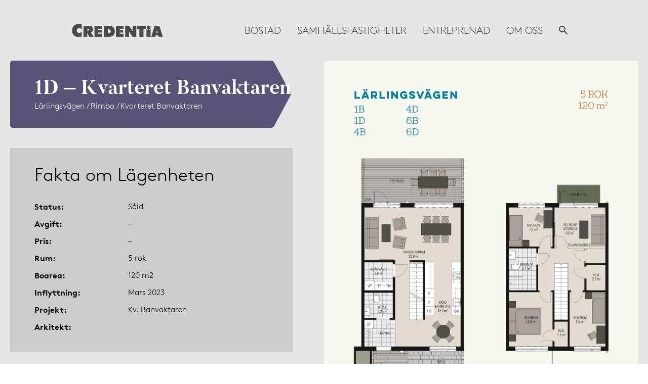

--- FILE ---
content_type: text/html; charset=UTF-8
request_url: https://www.credentia.se/objekt/1d-banvaktaren/
body_size: 12820
content:
<!doctype html>
<html lang="sv-SE">
<head>
    <meta charset="utf-8">
    <meta http-equiv="x-ua-compatible" content="ie=edge">
    <meta name="viewport" content="width=device-width, initial-scale=1">
    <meta name='robots' content='index, follow, max-image-preview:large, max-snippet:-1, max-video-preview:-1' />

	<!-- This site is optimized with the Yoast SEO plugin v26.6 - https://yoast.com/wordpress/plugins/seo/ -->
	<title>1D – Kvarteret Banvaktaren - Credentia AB</title>
	<link rel="canonical" href="https://www.credentia.se/objekt/1d-banvaktaren/" />
	<meta property="og:locale" content="sv_SE" />
	<meta property="og:type" content="article" />
	<meta property="og:title" content="1D – Kvarteret Banvaktaren - Credentia AB" />
	<meta property="og:url" content="https://www.credentia.se/objekt/1d-banvaktaren/" />
	<meta property="og:site_name" content="Credentia AB" />
	<meta property="article:modified_time" content="2023-08-21T09:15:42+00:00" />
	<meta name="twitter:card" content="summary_large_image" />
	<script type="application/ld+json" class="yoast-schema-graph">{"@context":"https://schema.org","@graph":[{"@type":"WebPage","@id":"https://www.credentia.se/objekt/1d-banvaktaren/","url":"https://www.credentia.se/objekt/1d-banvaktaren/","name":"1D – Kvarteret Banvaktaren - Credentia AB","isPartOf":{"@id":"https://www.credentia.se/#website"},"datePublished":"2020-07-07T06:46:36+00:00","dateModified":"2023-08-21T09:15:42+00:00","breadcrumb":{"@id":"https://www.credentia.se/objekt/1d-banvaktaren/#breadcrumb"},"inLanguage":"sv-SE","potentialAction":[{"@type":"ReadAction","target":["https://www.credentia.se/objekt/1d-banvaktaren/"]}]},{"@type":"BreadcrumbList","@id":"https://www.credentia.se/objekt/1d-banvaktaren/#breadcrumb","itemListElement":[{"@type":"ListItem","position":1,"name":"Hem","item":"https://www.credentia.se/"},{"@type":"ListItem","position":2,"name":"Objekt","item":"https://www.credentia.se/objekt/"},{"@type":"ListItem","position":3,"name":"1D – Kvarteret Banvaktaren"}]},{"@type":"WebSite","@id":"https://www.credentia.se/#website","url":"https://www.credentia.se/","name":"Credentia AB","description":"Bostäder och byggentreprenader i Stockholm och Roslagen","potentialAction":[{"@type":"SearchAction","target":{"@type":"EntryPoint","urlTemplate":"https://www.credentia.se/?s={search_term_string}"},"query-input":{"@type":"PropertyValueSpecification","valueRequired":true,"valueName":"search_term_string"}}],"inLanguage":"sv-SE"}]}</script>
	<!-- / Yoast SEO plugin. -->


<link rel='dns-prefetch' href='//www.credentia.se' />
<link rel="alternate" title="oEmbed (JSON)" type="application/json+oembed" href="https://www.credentia.se/wp-json/oembed/1.0/embed?url=https%3A%2F%2Fwww.credentia.se%2Fobjekt%2F1d-banvaktaren%2F" />
<link rel="alternate" title="oEmbed (XML)" type="text/xml+oembed" href="https://www.credentia.se/wp-json/oembed/1.0/embed?url=https%3A%2F%2Fwww.credentia.se%2Fobjekt%2F1d-banvaktaren%2F&#038;format=xml" />
<!-- BEGIN Favicon -->
<link class="wa-appIcon" rel="apple-touch-icon" type="image/png" sizes="152x152" href="https://www.credentia.se/app/mu-plugins/favicon/sites/1/production/touch-152.png">
<link class="wa-appIcon" rel="apple-touch-icon" type="image/png" sizes="167x167" href="https://www.credentia.se/app/mu-plugins/favicon/sites/1/production/touch-167.png">
<link class="wa-appIcon" rel="apple-touch-icon" type="image/png" sizes="180x180" href="https://www.credentia.se/app/mu-plugins/favicon/sites/1/production/touch-180.png">
<link class="wa-appIcon" rel="icon" type="image/png" sizes="16x16" href="https://www.credentia.se/app/mu-plugins/favicon/sites/1/production/web-16.png">
<link class="wa-appIcon" rel="icon" type="image/png" sizes="32x32" href="https://www.credentia.se/app/mu-plugins/favicon/sites/1/production/web-32.png">
<link class="wa-appIcon" rel="icon" type="image/png" sizes="128x128" href="https://www.credentia.se/app/mu-plugins/favicon/sites/1/production/android-128.png">
<link class="wa-appIcon" rel="icon" type="image/png" sizes="192x192" href="https://www.credentia.se/app/mu-plugins/favicon/sites/1/production/android-192.png">
<link class="wa-appIcon" rel="icon" type="image/png" sizes="196x196" href="https://www.credentia.se/app/mu-plugins/favicon/sites/1/production/android-196.png">
    <meta name="theme-color" content="#E25D60">
    <meta name="msapplication-navbutton-color" content="#E25D60">
    <meta name="apple-mobile-web-app-capable" content="yes"/>
    <meta name="apple-mobile-web-app-status-bar-style" content="default"/>
<script>
    (function() {
        var usingScheme = checkCookie()
        var scheme
        if (window.matchMedia) {
            scheme = window.matchMedia('(prefers-color-scheme: dark)').matches ? 'dark' : 'light'
            if (scheme !== usingScheme) {
                setCookie(scheme)
            }
        }
        function checkCookie() {
            var matches = document.cookie.match(/(?:;\s?)?prefers_color_scheme=([^;]])/)
            if (matches) {
                return matches[1]
            }
            return null
        }
        function setCookie(scheme) {
            document.cookie = 'prefers_color_scheme=' + scheme + '; expires=' + (new Date(new Date() + 3600000*24*31)).toUTCString() + '; path=/'
        }
    }())
</script>
<!-- END Favicon -->
<style id='wp-img-auto-sizes-contain-inline-css' type='text/css'>
img:is([sizes=auto i],[sizes^="auto," i]){contain-intrinsic-size:3000px 1500px}
/*# sourceURL=wp-img-auto-sizes-contain-inline-css */
</style>
<style id='wp-block-library-inline-css' type='text/css'>
:root{--wp-block-synced-color:#7a00df;--wp-block-synced-color--rgb:122,0,223;--wp-bound-block-color:var(--wp-block-synced-color);--wp-editor-canvas-background:#ddd;--wp-admin-theme-color:#007cba;--wp-admin-theme-color--rgb:0,124,186;--wp-admin-theme-color-darker-10:#006ba1;--wp-admin-theme-color-darker-10--rgb:0,107,160.5;--wp-admin-theme-color-darker-20:#005a87;--wp-admin-theme-color-darker-20--rgb:0,90,135;--wp-admin-border-width-focus:2px}@media (min-resolution:192dpi){:root{--wp-admin-border-width-focus:1.5px}}.wp-element-button{cursor:pointer}:root .has-very-light-gray-background-color{background-color:#eee}:root .has-very-dark-gray-background-color{background-color:#313131}:root .has-very-light-gray-color{color:#eee}:root .has-very-dark-gray-color{color:#313131}:root .has-vivid-green-cyan-to-vivid-cyan-blue-gradient-background{background:linear-gradient(135deg,#00d084,#0693e3)}:root .has-purple-crush-gradient-background{background:linear-gradient(135deg,#34e2e4,#4721fb 50%,#ab1dfe)}:root .has-hazy-dawn-gradient-background{background:linear-gradient(135deg,#faaca8,#dad0ec)}:root .has-subdued-olive-gradient-background{background:linear-gradient(135deg,#fafae1,#67a671)}:root .has-atomic-cream-gradient-background{background:linear-gradient(135deg,#fdd79a,#004a59)}:root .has-nightshade-gradient-background{background:linear-gradient(135deg,#330968,#31cdcf)}:root .has-midnight-gradient-background{background:linear-gradient(135deg,#020381,#2874fc)}:root{--wp--preset--font-size--normal:16px;--wp--preset--font-size--huge:42px}.has-regular-font-size{font-size:1em}.has-larger-font-size{font-size:2.625em}.has-normal-font-size{font-size:var(--wp--preset--font-size--normal)}.has-huge-font-size{font-size:var(--wp--preset--font-size--huge)}.has-text-align-center{text-align:center}.has-text-align-left{text-align:left}.has-text-align-right{text-align:right}.has-fit-text{white-space:nowrap!important}#end-resizable-editor-section{display:none}.aligncenter{clear:both}.items-justified-left{justify-content:flex-start}.items-justified-center{justify-content:center}.items-justified-right{justify-content:flex-end}.items-justified-space-between{justify-content:space-between}.screen-reader-text{border:0;clip-path:inset(50%);height:1px;margin:-1px;overflow:hidden;padding:0;position:absolute;width:1px;word-wrap:normal!important}.screen-reader-text:focus{background-color:#ddd;clip-path:none;color:#444;display:block;font-size:1em;height:auto;left:5px;line-height:normal;padding:15px 23px 14px;text-decoration:none;top:5px;width:auto;z-index:100000}html :where(.has-border-color){border-style:solid}html :where([style*=border-top-color]){border-top-style:solid}html :where([style*=border-right-color]){border-right-style:solid}html :where([style*=border-bottom-color]){border-bottom-style:solid}html :where([style*=border-left-color]){border-left-style:solid}html :where([style*=border-width]){border-style:solid}html :where([style*=border-top-width]){border-top-style:solid}html :where([style*=border-right-width]){border-right-style:solid}html :where([style*=border-bottom-width]){border-bottom-style:solid}html :where([style*=border-left-width]){border-left-style:solid}html :where(img[class*=wp-image-]){height:auto;max-width:100%}:where(figure){margin:0 0 1em}html :where(.is-position-sticky){--wp-admin--admin-bar--position-offset:var(--wp-admin--admin-bar--height,0px)}@media screen and (max-width:600px){html :where(.is-position-sticky){--wp-admin--admin-bar--position-offset:0px}}

/*# sourceURL=wp-block-library-inline-css */
</style><style id='global-styles-inline-css' type='text/css'>
:root{--wp--preset--aspect-ratio--square: 1;--wp--preset--aspect-ratio--4-3: 4/3;--wp--preset--aspect-ratio--3-4: 3/4;--wp--preset--aspect-ratio--3-2: 3/2;--wp--preset--aspect-ratio--2-3: 2/3;--wp--preset--aspect-ratio--16-9: 16/9;--wp--preset--aspect-ratio--9-16: 9/16;--wp--preset--color--black: #000000;--wp--preset--color--cyan-bluish-gray: #abb8c3;--wp--preset--color--white: #ffffff;--wp--preset--color--pale-pink: #f78da7;--wp--preset--color--vivid-red: #cf2e2e;--wp--preset--color--luminous-vivid-orange: #ff6900;--wp--preset--color--luminous-vivid-amber: #fcb900;--wp--preset--color--light-green-cyan: #7bdcb5;--wp--preset--color--vivid-green-cyan: #00d084;--wp--preset--color--pale-cyan-blue: #8ed1fc;--wp--preset--color--vivid-cyan-blue: #0693e3;--wp--preset--color--vivid-purple: #9b51e0;--wp--preset--gradient--vivid-cyan-blue-to-vivid-purple: linear-gradient(135deg,rgb(6,147,227) 0%,rgb(155,81,224) 100%);--wp--preset--gradient--light-green-cyan-to-vivid-green-cyan: linear-gradient(135deg,rgb(122,220,180) 0%,rgb(0,208,130) 100%);--wp--preset--gradient--luminous-vivid-amber-to-luminous-vivid-orange: linear-gradient(135deg,rgb(252,185,0) 0%,rgb(255,105,0) 100%);--wp--preset--gradient--luminous-vivid-orange-to-vivid-red: linear-gradient(135deg,rgb(255,105,0) 0%,rgb(207,46,46) 100%);--wp--preset--gradient--very-light-gray-to-cyan-bluish-gray: linear-gradient(135deg,rgb(238,238,238) 0%,rgb(169,184,195) 100%);--wp--preset--gradient--cool-to-warm-spectrum: linear-gradient(135deg,rgb(74,234,220) 0%,rgb(151,120,209) 20%,rgb(207,42,186) 40%,rgb(238,44,130) 60%,rgb(251,105,98) 80%,rgb(254,248,76) 100%);--wp--preset--gradient--blush-light-purple: linear-gradient(135deg,rgb(255,206,236) 0%,rgb(152,150,240) 100%);--wp--preset--gradient--blush-bordeaux: linear-gradient(135deg,rgb(254,205,165) 0%,rgb(254,45,45) 50%,rgb(107,0,62) 100%);--wp--preset--gradient--luminous-dusk: linear-gradient(135deg,rgb(255,203,112) 0%,rgb(199,81,192) 50%,rgb(65,88,208) 100%);--wp--preset--gradient--pale-ocean: linear-gradient(135deg,rgb(255,245,203) 0%,rgb(182,227,212) 50%,rgb(51,167,181) 100%);--wp--preset--gradient--electric-grass: linear-gradient(135deg,rgb(202,248,128) 0%,rgb(113,206,126) 100%);--wp--preset--gradient--midnight: linear-gradient(135deg,rgb(2,3,129) 0%,rgb(40,116,252) 100%);--wp--preset--font-size--small: 13px;--wp--preset--font-size--medium: 20px;--wp--preset--font-size--large: 36px;--wp--preset--font-size--x-large: 42px;--wp--preset--spacing--20: 0.44rem;--wp--preset--spacing--30: 0.67rem;--wp--preset--spacing--40: 1rem;--wp--preset--spacing--50: 1.5rem;--wp--preset--spacing--60: 2.25rem;--wp--preset--spacing--70: 3.38rem;--wp--preset--spacing--80: 5.06rem;--wp--preset--shadow--natural: 6px 6px 9px rgba(0, 0, 0, 0.2);--wp--preset--shadow--deep: 12px 12px 50px rgba(0, 0, 0, 0.4);--wp--preset--shadow--sharp: 6px 6px 0px rgba(0, 0, 0, 0.2);--wp--preset--shadow--outlined: 6px 6px 0px -3px rgb(255, 255, 255), 6px 6px rgb(0, 0, 0);--wp--preset--shadow--crisp: 6px 6px 0px rgb(0, 0, 0);}:where(.is-layout-flex){gap: 0.5em;}:where(.is-layout-grid){gap: 0.5em;}body .is-layout-flex{display: flex;}.is-layout-flex{flex-wrap: wrap;align-items: center;}.is-layout-flex > :is(*, div){margin: 0;}body .is-layout-grid{display: grid;}.is-layout-grid > :is(*, div){margin: 0;}:where(.wp-block-columns.is-layout-flex){gap: 2em;}:where(.wp-block-columns.is-layout-grid){gap: 2em;}:where(.wp-block-post-template.is-layout-flex){gap: 1.25em;}:where(.wp-block-post-template.is-layout-grid){gap: 1.25em;}.has-black-color{color: var(--wp--preset--color--black) !important;}.has-cyan-bluish-gray-color{color: var(--wp--preset--color--cyan-bluish-gray) !important;}.has-white-color{color: var(--wp--preset--color--white) !important;}.has-pale-pink-color{color: var(--wp--preset--color--pale-pink) !important;}.has-vivid-red-color{color: var(--wp--preset--color--vivid-red) !important;}.has-luminous-vivid-orange-color{color: var(--wp--preset--color--luminous-vivid-orange) !important;}.has-luminous-vivid-amber-color{color: var(--wp--preset--color--luminous-vivid-amber) !important;}.has-light-green-cyan-color{color: var(--wp--preset--color--light-green-cyan) !important;}.has-vivid-green-cyan-color{color: var(--wp--preset--color--vivid-green-cyan) !important;}.has-pale-cyan-blue-color{color: var(--wp--preset--color--pale-cyan-blue) !important;}.has-vivid-cyan-blue-color{color: var(--wp--preset--color--vivid-cyan-blue) !important;}.has-vivid-purple-color{color: var(--wp--preset--color--vivid-purple) !important;}.has-black-background-color{background-color: var(--wp--preset--color--black) !important;}.has-cyan-bluish-gray-background-color{background-color: var(--wp--preset--color--cyan-bluish-gray) !important;}.has-white-background-color{background-color: var(--wp--preset--color--white) !important;}.has-pale-pink-background-color{background-color: var(--wp--preset--color--pale-pink) !important;}.has-vivid-red-background-color{background-color: var(--wp--preset--color--vivid-red) !important;}.has-luminous-vivid-orange-background-color{background-color: var(--wp--preset--color--luminous-vivid-orange) !important;}.has-luminous-vivid-amber-background-color{background-color: var(--wp--preset--color--luminous-vivid-amber) !important;}.has-light-green-cyan-background-color{background-color: var(--wp--preset--color--light-green-cyan) !important;}.has-vivid-green-cyan-background-color{background-color: var(--wp--preset--color--vivid-green-cyan) !important;}.has-pale-cyan-blue-background-color{background-color: var(--wp--preset--color--pale-cyan-blue) !important;}.has-vivid-cyan-blue-background-color{background-color: var(--wp--preset--color--vivid-cyan-blue) !important;}.has-vivid-purple-background-color{background-color: var(--wp--preset--color--vivid-purple) !important;}.has-black-border-color{border-color: var(--wp--preset--color--black) !important;}.has-cyan-bluish-gray-border-color{border-color: var(--wp--preset--color--cyan-bluish-gray) !important;}.has-white-border-color{border-color: var(--wp--preset--color--white) !important;}.has-pale-pink-border-color{border-color: var(--wp--preset--color--pale-pink) !important;}.has-vivid-red-border-color{border-color: var(--wp--preset--color--vivid-red) !important;}.has-luminous-vivid-orange-border-color{border-color: var(--wp--preset--color--luminous-vivid-orange) !important;}.has-luminous-vivid-amber-border-color{border-color: var(--wp--preset--color--luminous-vivid-amber) !important;}.has-light-green-cyan-border-color{border-color: var(--wp--preset--color--light-green-cyan) !important;}.has-vivid-green-cyan-border-color{border-color: var(--wp--preset--color--vivid-green-cyan) !important;}.has-pale-cyan-blue-border-color{border-color: var(--wp--preset--color--pale-cyan-blue) !important;}.has-vivid-cyan-blue-border-color{border-color: var(--wp--preset--color--vivid-cyan-blue) !important;}.has-vivid-purple-border-color{border-color: var(--wp--preset--color--vivid-purple) !important;}.has-vivid-cyan-blue-to-vivid-purple-gradient-background{background: var(--wp--preset--gradient--vivid-cyan-blue-to-vivid-purple) !important;}.has-light-green-cyan-to-vivid-green-cyan-gradient-background{background: var(--wp--preset--gradient--light-green-cyan-to-vivid-green-cyan) !important;}.has-luminous-vivid-amber-to-luminous-vivid-orange-gradient-background{background: var(--wp--preset--gradient--luminous-vivid-amber-to-luminous-vivid-orange) !important;}.has-luminous-vivid-orange-to-vivid-red-gradient-background{background: var(--wp--preset--gradient--luminous-vivid-orange-to-vivid-red) !important;}.has-very-light-gray-to-cyan-bluish-gray-gradient-background{background: var(--wp--preset--gradient--very-light-gray-to-cyan-bluish-gray) !important;}.has-cool-to-warm-spectrum-gradient-background{background: var(--wp--preset--gradient--cool-to-warm-spectrum) !important;}.has-blush-light-purple-gradient-background{background: var(--wp--preset--gradient--blush-light-purple) !important;}.has-blush-bordeaux-gradient-background{background: var(--wp--preset--gradient--blush-bordeaux) !important;}.has-luminous-dusk-gradient-background{background: var(--wp--preset--gradient--luminous-dusk) !important;}.has-pale-ocean-gradient-background{background: var(--wp--preset--gradient--pale-ocean) !important;}.has-electric-grass-gradient-background{background: var(--wp--preset--gradient--electric-grass) !important;}.has-midnight-gradient-background{background: var(--wp--preset--gradient--midnight) !important;}.has-small-font-size{font-size: var(--wp--preset--font-size--small) !important;}.has-medium-font-size{font-size: var(--wp--preset--font-size--medium) !important;}.has-large-font-size{font-size: var(--wp--preset--font-size--large) !important;}.has-x-large-font-size{font-size: var(--wp--preset--font-size--x-large) !important;}
/*# sourceURL=global-styles-inline-css */
</style>

<style id='classic-theme-styles-inline-css' type='text/css'>
/*! This file is auto-generated */
.wp-block-button__link{color:#fff;background-color:#32373c;border-radius:9999px;box-shadow:none;text-decoration:none;padding:calc(.667em + 2px) calc(1.333em + 2px);font-size:1.125em}.wp-block-file__button{background:#32373c;color:#fff;text-decoration:none}
/*# sourceURL=/wp-includes/css/classic-themes.min.css */
</style>
<link rel='stylesheet' id='contact-form-7-css' href='https://www.credentia.se/app/plugins/contact-form-7/includes/css/styles.css?ver=6.1.4' type='text/css' media='all' />
<link rel='stylesheet' id='fonts-css' href='https://www.credentia.se/app/themes/wa-theme/assets/webfonts/fonts.css?ver=v4.7.2' type='text/css' media='all' />
<link rel='stylesheet' id='font-awesome-css' href='https://www.credentia.se/app/themes/wa-theme/assets/font-awesome/css/font-awesome.min.css?ver=0.0.1' type='text/css' media='all' />
<link rel='stylesheet' id='style-css' href='https://www.credentia.se/app/themes/wa-theme/dist/main.css?ver=v4.7.2' type='text/css' media='all' />
<script type="text/javascript" src="https://www.credentia.se/wp/wp-includes/js/jquery/jquery.min.js?ver=3.7.1" id="jquery-core-js"></script>
<script type="text/javascript" src="https://www.credentia.se/wp/wp-includes/js/jquery/jquery-migrate.min.js?ver=3.4.1" id="jquery-migrate-js"></script>
<script type="text/javascript" id="3d-flip-book-client-locale-loader-js-extra">
/* <![CDATA[ */
var FB3D_CLIENT_LOCALE = {"ajaxurl":"https://www.credentia.se/wp/wp-admin/admin-ajax.php","dictionary":{"Table of contents":"Table of contents","Close":"Close","Bookmarks":"Bookmarks","Thumbnails":"Thumbnails","Search":"Search","Share":"Share","Facebook":"Facebook","Twitter":"Twitter","Email":"Email","Play":"Play","Previous page":"Previous page","Next page":"Next page","Zoom in":"Zoom in","Zoom out":"Zoom out","Fit view":"Fit view","Auto play":"Auto play","Full screen":"Full screen","More":"More","Smart pan":"Smart pan","Single page":"Single page","Sounds":"Sounds","Stats":"Stats","Print":"Print","Download":"Download","Goto first page":"Goto first page","Goto last page":"Goto last page"},"images":"https://www.credentia.se/app/plugins/interactive-3d-flipbook-powered-physics-engine/assets/images/","jsData":{"urls":[],"posts":{"ids_mis":[],"ids":[]},"pages":[],"firstPages":[],"bookCtrlProps":[],"bookTemplates":[]},"key":"3d-flip-book","pdfJS":{"pdfJsLib":"https://www.credentia.se/app/plugins/interactive-3d-flipbook-powered-physics-engine/assets/js/pdf.min.js?ver=4.3.136","pdfJsWorker":"https://www.credentia.se/app/plugins/interactive-3d-flipbook-powered-physics-engine/assets/js/pdf.worker.js?ver=4.3.136","stablePdfJsLib":"https://www.credentia.se/app/plugins/interactive-3d-flipbook-powered-physics-engine/assets/js/stable/pdf.min.js?ver=2.5.207","stablePdfJsWorker":"https://www.credentia.se/app/plugins/interactive-3d-flipbook-powered-physics-engine/assets/js/stable/pdf.worker.js?ver=2.5.207","pdfJsCMapUrl":"https://www.credentia.se/app/plugins/interactive-3d-flipbook-powered-physics-engine/assets/cmaps/"},"cacheurl":"https://www.credentia.se/app/uploads/3d-flip-book/cache/","pluginsurl":"https://www.credentia.se/app/plugins/","pluginurl":"https://www.credentia.se/app/plugins/interactive-3d-flipbook-powered-physics-engine/","thumbnailSize":{"width":"360","height":"360"},"version":"1.16.17"};
//# sourceURL=3d-flip-book-client-locale-loader-js-extra
/* ]]> */
</script>
<script type="text/javascript" src="https://www.credentia.se/app/plugins/interactive-3d-flipbook-powered-physics-engine/assets/js/client-locale-loader.js?ver=1.16.17" id="3d-flip-book-client-locale-loader-js" async="async" data-wp-strategy="async"></script>
<link rel="https://api.w.org/" href="https://www.credentia.se/wp-json/" /><link rel="icon" href="https://www.credentia.se/app/uploads/2016/08/cropped-favicon-360x360.png" sizes="32x32" />
<link rel="icon" href="https://www.credentia.se/app/uploads/2016/08/cropped-favicon-360x360.png" sizes="192x192" />
<link rel="apple-touch-icon" href="https://www.credentia.se/app/uploads/2016/08/cropped-favicon-360x360.png" />
<meta name="msapplication-TileImage" content="https://www.credentia.se/app/uploads/2016/08/cropped-favicon-360x360.png" />
    <script>window.$ = window.jQuery</script>

            <!-- Google Tag Manager -->
        <script>(function(w,d,s,l,i){w[l]=w[l]||[];w[l].push({'gtm.start':
                    new Date().getTime(),event:'gtm.js'});var f=d.getElementsByTagName(s)[0],
                                                              j=d.createElement(s),dl=l!='dataLayer'?'&l='+l:'';j.async=true;j.src=
                'https://www.googletagmanager.com/gtm.js?id='+i+dl;f.parentNode.insertBefore(j,f);
            })(window,document,'script','dataLayer','GTM-P4DFFHN');</script>
        <!-- End Google Tag Manager -->
    
    
            <!-- Meta Pixel Code -->
        <script>!function(f,b,e,v,n,t,s){if(f.fbq)return;n=f.fbq=function(){n.callMethod?n.callMethod.apply(n,arguments):n.queue.push(arguments)};if(!f._fbq)f._fbq=n;n.push=n;n.loaded=!0;n.version='2.0';n.queue=[];t=b.createElement(e);t.async=!0;t.src=v;s=b.getElementsByTagName(e)[0];s.parentNode.insertBefore(t,s)}(window, document,'script','https://connect.facebook.net/en_US/fbevents.js');fbq('init', '643994476692631');fbq('track', 'PageView');</script>
        <!-- End Meta Pixel Code -->
    
</head>
<body class="wp-singular objekt-template-default single single-objekt postid-152278 wp-theme-wa-theme blog-credentia">

    <!-- Google Tag Manager (noscript) -->
    <noscript><iframe src="https://www.googletagmanager.com/ns.html?id=GTM-P4DFFHN"
                  height="0" width="0" style="display:none;visibility:hidden"></iframe></noscript>
    <!-- End Google Tag Manager (noscript) -->
    <!-- Meta Pixel Code -->
    <noscript><img height="1" width="1" style="display:none"src=https://www.facebook.com/tr?id=643994476692631&ev=PageView&noscript=1/></noscript>
    <!-- End Meta Pixel Code -->

    <div class="searcher">
        <div class="main-search">
            <a class="main-search__close" href="#"></a>
            <form class="main-search__form">
                <input type="text" class="main-search__input" placeholder="SÖK"/>
                <button class="main-search__button">
                    <i class="icon icon-search" aria-hidden="true"></i>
                </button>
                <div class="main-search__types"></div>
                <div class="main-search__criteria"></div>
            </form>
            <div class="main-search__content-wrapper">
                <div class="main-search__content"></div>
                <div class="main-search__preloader">
                    <svg class="circle-preloader" viewBox="0 0 120 120">
                        <circle cx="60" cy="60" r="50"></circle>
                    </svg>
                </div>
            </div>
        </div>
    </div>

<header id="site-header" class="site-header">
    <div class="container site-header__container">
        <div class="site-header__top-row">
                        <div class="site-header__logo">
                <a href="https://www.credentia.se" title="Credentia AB">
                    <img src="https://www.credentia.se/app/uploads/2018/02/credentialogo_grey_rgb.png" alt="Credentia AB"/>
                </a>
                            </div>
        </div>
        <div class="site-header__bottom-row">
                            <a class="searcher-btn" href="#"><i class="icon icon-search"></i></a>
                        <nav class="site-header__menu">
                <div class="menu-main-menu-container"><ul id="menu-main-menu" class="menu"><li id="menu-item-151570" class="menu-item menu-item-type-post_type menu-item-object-page menu-item-151570"><a href="https://www.credentia.se/bostad/">Bostad</a></li>
<li id="menu-item-155089" class="menu-item menu-item-type-post_type menu-item-object-page menu-item-155089"><a href="https://www.credentia.se/samhallsfastigheter/">Samhällsfastigheter</a></li>
<li id="menu-item-151569" class="menu-item menu-item-type-post_type menu-item-object-page menu-item-151569"><a href="https://www.credentia.se/entreprenad/">Entreprenad</a></li>
<li id="menu-item-96" class="menu-item menu-item-type-post_type menu-item-object-page menu-item-has-children menu-item-96"><a href="https://www.credentia.se/om-oss/">Om oss</a>
<ul class="sub-menu">
	<li id="menu-item-924" class="menu-item menu-item-type-post_type menu-item-object-page menu-item-924"><a href="https://www.credentia.se/aktuella-nyheter-press-credentia/">Aktuellt</a></li>
	<li id="menu-item-23576" class="menu-item menu-item-type-custom menu-item-object-custom menu-item-23576"><a href="https://jobb.credentia.se/">Karriär</a></li>
	<li id="menu-item-151738" class="menu-item menu-item-type-post_type menu-item-object-page menu-item-151738"><a href="https://www.credentia.se/miljo-hallbarhet/">Miljö och hållbarhet</a></li>
	<li id="menu-item-152003" class="menu-item menu-item-type-post_type menu-item-object-page menu-item-152003"><a href="https://www.credentia.se/styrelsen/">Styrelsen</a></li>
	<li id="menu-item-153715" class="menu-item menu-item-type-post_type menu-item-object-page menu-item-153715"><a href="https://www.credentia.se/kundservice/">Kundservice</a></li>
	<li id="menu-item-95" class="menu-item menu-item-type-post_type menu-item-object-page menu-item-95"><a href="https://www.credentia.se/kontakta-oss/">Kontakta Oss</a></li>
</ul>
</li>
<li class="menu-item"><a class="searcher-btn" href="#"><i class="icon icon-search"></i></a></ul></div>
            </nav>
            <div class="hamburger">
                <div class="hamburger-inner">
                    <div class="one line"></div>
                    <div class="two line"></div>
                    <div class="three line"></div>
                </div>
            </div>
        </div>
        <div class="site-header__background"></div>
    </div>
</header>


<main id="main-content" class="main-content">
    <article
    class="single-property prop proptype-objekt Såld rooms-5"
    data-property-guid="51PQ1U55MI5OGVN8"
    data-property-type="objekt"
    data-property-wpid="152278">
    <script class="property-images" type="application/json">["\/\/www.credentia.se\/app\/uploads\/vitec_cache\/bild\/51PQ3M318B1KJCP3.jpg"]</script>

        <div class="info-tabs">
        <div class="info-tabs__content">

                        <section class="prop-splash proptype-objekt" data-blockid="intro">
                <div class="prop-splash__hero">
                    <div class="prop-splash__heading Såld -mb">
                        <h1 class="prop-splash__heading__title">1D – Kvarteret Banvaktaren</h1>
                        <p class="prop-splash__heading__address">Lärlingsvägen / Rimbo / Kvarteret Banvaktaren</p>
                        <svg width="63" height="133" viewBox="0 0 63 133" xmlns="http://www.w3.org/2000/svg">
                            <path fill-rule="evenodd" clip-rule="evenodd"
                                  d="M23.7242 0H0V133H23.7242C26.1216 133 28.3243 131.68 29.4553 129.567L61.5604 69.5666C62.5855 67.6507 62.5855 65.3493 61.5604 63.4334L29.4554 3.43338C28.3243 1.3196 26.1216 0 23.7242 0Z"/>
                        </svg>
                    </div>
                    <div class="prop-splash__hero-image">
                        <img src="//www.credentia.se/app/uploads/vitec_cache/bild/51PQ3M318B1KJCP3.jpg" alt="1D – Kvarteret Banvaktaren">
                    </div>
                    <div class="prop-splash__content">
                        <div class="prop-splash__heading Såld -dt">
                            <h1 class="prop-splash__heading__title">1D – Kvarteret Banvaktaren</h1>
                            <p class="prop-splash__heading__address">Lärlingsvägen / Rimbo / Kvarteret Banvaktaren</p>
                            <svg width="63" height="133" viewBox="0 0 63 133" xmlns="http://www.w3.org/2000/svg">
                                <path fill-rule="evenodd" clip-rule="evenodd"
                                      d="M23.7242 0H0V133H23.7242C26.1216 133 28.3243 131.68 29.4553 129.567L61.5604 69.5666C62.5855 67.6507 62.5855 65.3493 61.5604 63.4334L29.4554 3.43338C28.3243 1.3196 26.1216 0 23.7242 0Z"/>
                            </svg>
                        </div>

                                                
                                                <section class="property-facts">
                                                            <div class="property-facts__wrapper">
                                    <h2 class="property-header2">Fakta om Lägenheten</h2>
                                    <ul class="property-facts__list">
                                                                                                                                    <li class="trow">
                                                    <p class="tcell name">Status</p>
                                                    <p class="tcell value">Såld</p>
                                                </li>
                                                                                                                                                                                <li class="trow">
                                                    <p class="tcell name">Avgift</p>
                                                    <p class="tcell value">–</p>
                                                </li>
                                                                                                                                                                                <li class="trow">
                                                    <p class="tcell name">Pris</p>
                                                    <p class="tcell value">–</p>
                                                </li>
                                                                                                                                                                                <li class="trow">
                                                    <p class="tcell name">Rum</p>
                                                    <p class="tcell value">5 rok</p>
                                                </li>
                                                                                                                                                                                <li class="trow">
                                                    <p class="tcell name">Boarea</p>
                                                    <p class="tcell value">120 m2</p>
                                                </li>
                                                                                                                                                                                <li class="trow emptyrow"></li>
                                                                                                                                                                                <li class="trow">
                                                    <p class="tcell name">Inflyttning</p>
                                                    <p class="tcell value">Mars 2023</p>
                                                </li>
                                                                                                                                                                                <li class="trow emptyrow"></li>
                                                                                                                                                                                <li class="trow">
                                                    <p class="tcell name">Projekt</p>
                                                    <p class="tcell value">Kv. Banvaktaren</p>
                                                </li>
                                                                                                                                                                                <li class="trow">
                                                    <p class="tcell name">Arkitekt</p>
                                                    <p class="tcell value"></p>
                                                </li>
                                                                                    
                                                                                                                                                                                                                                                                                                                                                                                                                                                                                                                                                                                                                                                            </ul>
                                </div>
                                                    </section>

                        <div class="property-buttons-wrapper">
                                                            <button class="property-gallery-button property-button"
                                        data-rel="lightbox">Se bilder</button>
                            
                                                    </div>
                    </div>
                </div>
            </section>

            <div class="container">
                                <div class="property-details__wrapper">
                                            <section class="property-details"
                                 data-section-name="Dokument"
                                 data-blockid="detaljer">
                            <h2 class="property-header2">Dokument &amp; länkar</h2>
                            <ul class="property-details__list">
                                                                                                                                            <li class="trow">
                                            <a class="lank" href="https://www.credentia.se/kopprocessen/" title="Köpprocessen"
                                               target="__blank">Köpprocessen</a>
                                        </li>
                                                                            <li class="trow">
                                            <a class="lank" href="https://www.credentia.se/tillvalsprocessen/" title="Tillvalsprocessen"
                                               target="__blank">Tillvalsprocessen</a>
                                        </li>
                                                                            <li class="trow">
                                            <a class="lank" href="https://www.credentia.se/att-bo-i-bostadsratt/" title="Allmänna frågor och svar"
                                               target="__blank">Allmänna frågor och svar</a>
                                        </li>
                                                                                                </ul>
                        </section>
                    
                                        <section class="prop-contact"
                             data-section-name="Kontakt"
                             data-blockid="kontakt">
                        <h2 class="property-header2">Kontakt</h2>
                        <ul class="prop-contact__managers">
                                                            <li class="prop-contact__managers__manager">
                                    <div class="portrait" style="background-image: url('//www.credentia.se/app/uploads/vitec_cache/bild/5GAR57G7KRDST4RK.jpg')"></div>
                                    <div class="links-group">
                                        <h3 class="name">Carina Säll</h3>
                                        <h4 class="position">Försäljning</h4>
                                        <span class="link-phone">070-294 31 38</span>
                                        <a class="link-email"
                                           href="mailto:carina.sall@maklarhuset.se">Skicka e-post</a>
                                    </div>
                                </li>
                                                    </ul>
                    </section>
                </div>

                                <section class="property-route-map prm"
         data-property-latitude="59.749056127765"
         data-property-longitude="18.352707100628"
         data-property-projekt-id="152291"
         data-property-easy2map-id=""
         data-blockid="karta">
    <h2 class="prm__header property-header2">Karta</h2>
    <div class="prm__map-root prop-view-map"></div>
    <div class="prm__controls">
        <h4 class="prm__controls__title">Restider</h4>
        <div class="prm__controls__routes">
            <div class="prm__controls__routes-inputs">
                <label>
                    <span>Från</span>
                    <input class="originAddress" type="text">
                </label>
                <span class="icon icon-arrow-short"></span>
                <label>
                    <span>Till</span>
                    <input class="currentAddress" type="text" readonly autocomplete="off">
                </label>
            </div>
            <button class="property-button prm__controls__directions">Sök resa</button>
        </div>
    </div>
</section>

                <section class="property-housing" data-section-name="Bostäder"
                         data-blockid="bostadsvaljare">
                    <h2 class="property-header2">Bostäder</h2>
                                                                                <div class="objektlista"
                         data-property-projekt-id="152291"
                         data-property-projekt-accommodation="Bostadsrätt">
                        <div class="objektlista__content property-view">
                            <div class="objektlista__content__list"></div>
                        </div>
                    </div>
                </section>

                <section class="property-links">
                    <a class="property-links__back" href="https://www.credentia.se/projekt/banvaktaren/">
                        <span>Gå tillbaka till projektet</span>
                        <svg width="63" height="133" viewBox="0 0 63 133" xmlns="http://www.w3.org/2000/svg">
                            <path fill-rule="evenodd" clip-rule="evenodd"
                                  d="M23.7242 0H0V133H23.7242C26.1216 133 28.3243 131.68 29.4553 129.567L61.5604 69.5666C62.5855 67.6507 62.5855 65.3493 61.5604 63.4334L29.4554 3.43338C28.3243 1.3196 26.1216 0 23.7242 0Z"/>
                        </svg>
                    </a>
                                        <a class="property-button contact-link-anchor" href="">Kontakta oss</a>
                </section>
            </div>
        </div>
    </div>
</article>

</main>


<footer id="site-footer" class="site-footer">
    <section class="site-footer__top">
        <a class="site-footer__column footer-logo" href="https://www.credentia.se">
            <img class="footer-logo-img" src="https://www.credentia.se/app/uploads/2018/03/credentialogo_white_rgb.png"/>
        </a>
                    <nav class="site-footer__column main-menu-copy">
                <h3 class="site-footer__column__title">Meny</h3>
                <div class="menu-main-menu-container"><ul id="menu-main-menu-1" class="menu"><li class="menu-item menu-item-type-post_type menu-item-object-page menu-item-151570"><a href="https://www.credentia.se/bostad/">Bostad</a></li>
<li class="menu-item menu-item-type-post_type menu-item-object-page menu-item-155089"><a href="https://www.credentia.se/samhallsfastigheter/">Samhällsfastigheter</a></li>
<li class="menu-item menu-item-type-post_type menu-item-object-page menu-item-151569"><a href="https://www.credentia.se/entreprenad/">Entreprenad</a></li>
<li class="menu-item menu-item-type-post_type menu-item-object-page menu-item-96"><a href="https://www.credentia.se/om-oss/">Om oss</a></li>
<li class="menu-item"><a class="searcher-btn" href="#"><i class="icon icon-search"></i></a></ul></div>
            </nav>
            <nav class="site-footer__column footer-kontakt">
                <h3 class="site-footer__column__title">Kontakta oss</h3>
                <h4>Telefonnummer:</h4>
                <p><a href="tel:0176282000" title="Telefonnummer">0176-28 20 00</a></p>
                <h4>E-Post:</h4>
                <p><a href="mailto:info@credentia.se" title="E-Post">info@credentia.se</a></p>
                <h4>Adress:</h4>
                <p>Box 395, 761 24 Norrtälje</p>
            </nav>
            <nav class="site-footer__column footer-links">
                <h3 class="site-footer__column__title">Länkar</h3>
                                    <a href="https://www.credentia.se/kundservice/" title="Felanmälan för brf">Felanmälan för brf</a>
                                    <a href="https://www.sweax.se/felanmalan/" title="Felanmälan lokalhyresgäst">Felanmälan lokalhyresgäst</a>
                                    <a href="https://www.credentia.se/skotselanvisningar/" title="Skötsel- och driftanvisningar">Skötsel- och driftanvisningar</a>
                                    <a href="https://credentia.libitum.cloud/" title="Boportalen">Boportalen</a>
                            </nav>
            <nav class="site-footer__column footer-social">
                <h3 class="site-footer__column__title">Följ Credentia AB</h3>
                                    <a href="https://www.facebook.com/credentia" target="_blank" title="Facebook"><i class="fa fa-facebook" aria-hidden="true"></i></a>
                                    <a href="https://www.linkedin.com/company/credentia-ab" target="_blank" title="LinkedIn"><i class="fa fa-linkedin" aria-hidden="true"></i></a>
                                    <a href="https://www.instagram.com/credentia.se" target="_blank" title="Instagram"><i class="fa fa-instagram" aria-hidden="true"></i></a>
                            </nav>
            </section>
    <section class="site-footer__bottom">
        <h3 class="site-footer__bottom__copyright">2022 © Credentia AB</h3>
    </section>
</footer>

<div class="auxilary">
    <div class="agreement-policy">
        <h2>Personuppgiftspolicy</h2>
        <div><div class="project_info col-sm-8 padding-sm-left-medium padding-sm-right-medium">
<p class="preamble">Vi behandlar dina personuppgifter enligt Personuppgiftslagen – PuL</p>
<p class="preamble">Vi på Credentia värnar om din integritet och vi behandlar givetvis alla uppgifter som du lämnar till oss i enlighet med personuppgiftslagen (PuL).</p>
<p class="preamble">Dina uppgifter behandlas i syfte att kunna förse dig med den information du efterfrågat.</p>
<p class="preamble">Vi kommer även att behandla uppgifterna i marknadsföringssyfte samt uppföljning av försäljning och produktutveckling. Dina kontaktuppgifter kan tänkas lämnas ut till samarbetspartners för att kunna uppfylla dina önskemål.</p>
<p class="preamble">Enligt PuL har du rätt att få upplysning kring vilka uppgifter vi har om dig, samt att en gång om året, kostnadsfritt, begära rättelse av felaktiga uppgifter.<br />
Om du vill veta vilka uppgifter vi har sparade om dig, eller om du vill rätta felaktiga uppgifter, vänligen maila eller posta en skriftlig begäran till info@credentia.se eller Stockholmsvägen 28, 761 43 Norrtälje</p>
</div>
</div>
    </div>
</div>
<script type="speculationrules">
{"prefetch":[{"source":"document","where":{"and":[{"href_matches":"/*"},{"not":{"href_matches":["/wp/wp-*.php","/wp/wp-admin/*","/app/uploads/*","/app/*","/app/plugins/*","/app/themes/wa-theme/*","/*\\?(.+)"]}},{"not":{"selector_matches":"a[rel~=\"nofollow\"]"}},{"not":{"selector_matches":".no-prefetch, .no-prefetch a"}}]},"eagerness":"conservative"}]}
</script>
<script type="text/javascript">
/* <![CDATA[ */
	var relevanssi_rt_regex = /(&|\?)_(rt|rt_nonce)=(\w+)/g
	var newUrl = window.location.search.replace(relevanssi_rt_regex, '')
	history.replaceState(null, null, window.location.pathname + newUrl + window.location.hash)
/* ]]> */
</script>
<script type="text/javascript" src="https://www.credentia.se/wp/wp-includes/js/dist/hooks.min.js?ver=dd5603f07f9220ed27f1" id="wp-hooks-js"></script>
<script type="text/javascript" src="https://www.credentia.se/wp/wp-includes/js/dist/i18n.min.js?ver=c26c3dc7bed366793375" id="wp-i18n-js"></script>
<script type="text/javascript" id="wp-i18n-js-after">
/* <![CDATA[ */
wp.i18n.setLocaleData( { 'text direction\u0004ltr': [ 'ltr' ] } );
//# sourceURL=wp-i18n-js-after
/* ]]> */
</script>
<script type="text/javascript" src="https://www.credentia.se/app/plugins/contact-form-7/includes/swv/js/index.js?ver=6.1.4" id="swv-js"></script>
<script type="text/javascript" id="contact-form-7-js-translations">
/* <![CDATA[ */
( function( domain, translations ) {
	var localeData = translations.locale_data[ domain ] || translations.locale_data.messages;
	localeData[""].domain = domain;
	wp.i18n.setLocaleData( localeData, domain );
} )( "contact-form-7", {"translation-revision-date":"2025-08-26 21:48:02+0000","generator":"GlotPress\/4.0.1","domain":"messages","locale_data":{"messages":{"":{"domain":"messages","plural-forms":"nplurals=2; plural=n != 1;","lang":"sv_SE"},"This contact form is placed in the wrong place.":["Detta kontaktformul\u00e4r \u00e4r placerat p\u00e5 fel st\u00e4lle."],"Error:":["Fel:"]}},"comment":{"reference":"includes\/js\/index.js"}} );
//# sourceURL=contact-form-7-js-translations
/* ]]> */
</script>
<script type="text/javascript" id="contact-form-7-js-before">
/* <![CDATA[ */
var wpcf7 = {
    "api": {
        "root": "https:\/\/www.credentia.se\/wp-json\/",
        "namespace": "contact-form-7\/v1"
    },
    "cached": 1
};
//# sourceURL=contact-form-7-js-before
/* ]]> */
</script>
<script type="text/javascript" src="https://www.credentia.se/app/plugins/contact-form-7/includes/js/index.js?ver=6.1.4" id="contact-form-7-js"></script>
<script type="text/javascript" src="https://www.credentia.se/app/themes/wa-theme/assets/slick-slider/slick.min.js?ver=v4.7.2" id="slick-js-js"></script>
<script type="text/javascript" id="script-js-extra">
/* <![CDATA[ */
var wpEnvironment = {"templateUrl":"https://www.credentia.se/app/themes/wa-theme","ajaxurl":"https://www.credentia.se/wp/wp-admin/admin-ajax.php"};
//# sourceURL=script-js-extra
/* ]]> */
</script>
<script type="text/javascript" src="https://www.credentia.se/app/themes/wa-theme/dist/main.js?ver=v4.7.2" id="script-js"></script>
<script type="text/javascript" src="https://www.google.com/recaptcha/api.js?render=6Lefj48UAAAAADWmdl--KNGOjyXIQrkLP4ic9LbB&amp;ver=3.0" id="google-recaptcha-js"></script>
<script type="text/javascript" src="https://www.credentia.se/wp/wp-includes/js/dist/vendor/wp-polyfill.min.js?ver=3.15.0" id="wp-polyfill-js"></script>
<script type="text/javascript" id="wpcf7-recaptcha-js-before">
/* <![CDATA[ */
var wpcf7_recaptcha = {
    "sitekey": "6Lefj48UAAAAADWmdl--KNGOjyXIQrkLP4ic9LbB",
    "actions": {
        "homepage": "homepage",
        "contactform": "contactform"
    }
};
//# sourceURL=wpcf7-recaptcha-js-before
/* ]]> */
</script>
<script type="text/javascript" src="https://www.credentia.se/app/plugins/contact-form-7/modules/recaptcha/index.js?ver=6.1.4" id="wpcf7-recaptcha-js"></script>


<script>
    if (/MSIE\s(6|7|8|9|10).0;/i.test(navigator.userAgent)) {
        document.body.innerHTML =
          '<div class="browser-not-supported">' +
          '<h1>Du använder en gammal webbläsare som är osäkra och inte stöds längre.</h1>' +
          '<h2><a href="https://browser-update.org/sv/update.html" target="__blank">Uppgradera din webbläsare</a> för att förbättra användarupplevelsen och garantera din internetsäkerhet.</h2>' +
          '<img src="https://www.credentia.se/app/themes/wa-theme/assets/images/ie_dead.png"/>' +
          '<h3>Du använder en gammal webbläsare som är osäkra och inte stöds längre.</h3>' +
          '</div>'
    }
</script>

</body>
</html>

<!--
Performance optimized by W3 Total Cache. Learn more: https://www.boldgrid.com/w3-total-cache/?utm_source=w3tc&utm_medium=footer_comment&utm_campaign=free_plugin


Served from: credentia.se @ 2026-01-19 20:58:00 by W3 Total Cache
-->

--- FILE ---
content_type: text/html; charset=utf-8
request_url: https://www.google.com/recaptcha/api2/anchor?ar=1&k=6Lefj48UAAAAADWmdl--KNGOjyXIQrkLP4ic9LbB&co=aHR0cHM6Ly93d3cuY3JlZGVudGlhLnNlOjQ0Mw..&hl=en&v=PoyoqOPhxBO7pBk68S4YbpHZ&size=invisible&anchor-ms=20000&execute-ms=30000&cb=ui5q3aih66n
body_size: 49793
content:
<!DOCTYPE HTML><html dir="ltr" lang="en"><head><meta http-equiv="Content-Type" content="text/html; charset=UTF-8">
<meta http-equiv="X-UA-Compatible" content="IE=edge">
<title>reCAPTCHA</title>
<style type="text/css">
/* cyrillic-ext */
@font-face {
  font-family: 'Roboto';
  font-style: normal;
  font-weight: 400;
  font-stretch: 100%;
  src: url(//fonts.gstatic.com/s/roboto/v48/KFO7CnqEu92Fr1ME7kSn66aGLdTylUAMa3GUBHMdazTgWw.woff2) format('woff2');
  unicode-range: U+0460-052F, U+1C80-1C8A, U+20B4, U+2DE0-2DFF, U+A640-A69F, U+FE2E-FE2F;
}
/* cyrillic */
@font-face {
  font-family: 'Roboto';
  font-style: normal;
  font-weight: 400;
  font-stretch: 100%;
  src: url(//fonts.gstatic.com/s/roboto/v48/KFO7CnqEu92Fr1ME7kSn66aGLdTylUAMa3iUBHMdazTgWw.woff2) format('woff2');
  unicode-range: U+0301, U+0400-045F, U+0490-0491, U+04B0-04B1, U+2116;
}
/* greek-ext */
@font-face {
  font-family: 'Roboto';
  font-style: normal;
  font-weight: 400;
  font-stretch: 100%;
  src: url(//fonts.gstatic.com/s/roboto/v48/KFO7CnqEu92Fr1ME7kSn66aGLdTylUAMa3CUBHMdazTgWw.woff2) format('woff2');
  unicode-range: U+1F00-1FFF;
}
/* greek */
@font-face {
  font-family: 'Roboto';
  font-style: normal;
  font-weight: 400;
  font-stretch: 100%;
  src: url(//fonts.gstatic.com/s/roboto/v48/KFO7CnqEu92Fr1ME7kSn66aGLdTylUAMa3-UBHMdazTgWw.woff2) format('woff2');
  unicode-range: U+0370-0377, U+037A-037F, U+0384-038A, U+038C, U+038E-03A1, U+03A3-03FF;
}
/* math */
@font-face {
  font-family: 'Roboto';
  font-style: normal;
  font-weight: 400;
  font-stretch: 100%;
  src: url(//fonts.gstatic.com/s/roboto/v48/KFO7CnqEu92Fr1ME7kSn66aGLdTylUAMawCUBHMdazTgWw.woff2) format('woff2');
  unicode-range: U+0302-0303, U+0305, U+0307-0308, U+0310, U+0312, U+0315, U+031A, U+0326-0327, U+032C, U+032F-0330, U+0332-0333, U+0338, U+033A, U+0346, U+034D, U+0391-03A1, U+03A3-03A9, U+03B1-03C9, U+03D1, U+03D5-03D6, U+03F0-03F1, U+03F4-03F5, U+2016-2017, U+2034-2038, U+203C, U+2040, U+2043, U+2047, U+2050, U+2057, U+205F, U+2070-2071, U+2074-208E, U+2090-209C, U+20D0-20DC, U+20E1, U+20E5-20EF, U+2100-2112, U+2114-2115, U+2117-2121, U+2123-214F, U+2190, U+2192, U+2194-21AE, U+21B0-21E5, U+21F1-21F2, U+21F4-2211, U+2213-2214, U+2216-22FF, U+2308-230B, U+2310, U+2319, U+231C-2321, U+2336-237A, U+237C, U+2395, U+239B-23B7, U+23D0, U+23DC-23E1, U+2474-2475, U+25AF, U+25B3, U+25B7, U+25BD, U+25C1, U+25CA, U+25CC, U+25FB, U+266D-266F, U+27C0-27FF, U+2900-2AFF, U+2B0E-2B11, U+2B30-2B4C, U+2BFE, U+3030, U+FF5B, U+FF5D, U+1D400-1D7FF, U+1EE00-1EEFF;
}
/* symbols */
@font-face {
  font-family: 'Roboto';
  font-style: normal;
  font-weight: 400;
  font-stretch: 100%;
  src: url(//fonts.gstatic.com/s/roboto/v48/KFO7CnqEu92Fr1ME7kSn66aGLdTylUAMaxKUBHMdazTgWw.woff2) format('woff2');
  unicode-range: U+0001-000C, U+000E-001F, U+007F-009F, U+20DD-20E0, U+20E2-20E4, U+2150-218F, U+2190, U+2192, U+2194-2199, U+21AF, U+21E6-21F0, U+21F3, U+2218-2219, U+2299, U+22C4-22C6, U+2300-243F, U+2440-244A, U+2460-24FF, U+25A0-27BF, U+2800-28FF, U+2921-2922, U+2981, U+29BF, U+29EB, U+2B00-2BFF, U+4DC0-4DFF, U+FFF9-FFFB, U+10140-1018E, U+10190-1019C, U+101A0, U+101D0-101FD, U+102E0-102FB, U+10E60-10E7E, U+1D2C0-1D2D3, U+1D2E0-1D37F, U+1F000-1F0FF, U+1F100-1F1AD, U+1F1E6-1F1FF, U+1F30D-1F30F, U+1F315, U+1F31C, U+1F31E, U+1F320-1F32C, U+1F336, U+1F378, U+1F37D, U+1F382, U+1F393-1F39F, U+1F3A7-1F3A8, U+1F3AC-1F3AF, U+1F3C2, U+1F3C4-1F3C6, U+1F3CA-1F3CE, U+1F3D4-1F3E0, U+1F3ED, U+1F3F1-1F3F3, U+1F3F5-1F3F7, U+1F408, U+1F415, U+1F41F, U+1F426, U+1F43F, U+1F441-1F442, U+1F444, U+1F446-1F449, U+1F44C-1F44E, U+1F453, U+1F46A, U+1F47D, U+1F4A3, U+1F4B0, U+1F4B3, U+1F4B9, U+1F4BB, U+1F4BF, U+1F4C8-1F4CB, U+1F4D6, U+1F4DA, U+1F4DF, U+1F4E3-1F4E6, U+1F4EA-1F4ED, U+1F4F7, U+1F4F9-1F4FB, U+1F4FD-1F4FE, U+1F503, U+1F507-1F50B, U+1F50D, U+1F512-1F513, U+1F53E-1F54A, U+1F54F-1F5FA, U+1F610, U+1F650-1F67F, U+1F687, U+1F68D, U+1F691, U+1F694, U+1F698, U+1F6AD, U+1F6B2, U+1F6B9-1F6BA, U+1F6BC, U+1F6C6-1F6CF, U+1F6D3-1F6D7, U+1F6E0-1F6EA, U+1F6F0-1F6F3, U+1F6F7-1F6FC, U+1F700-1F7FF, U+1F800-1F80B, U+1F810-1F847, U+1F850-1F859, U+1F860-1F887, U+1F890-1F8AD, U+1F8B0-1F8BB, U+1F8C0-1F8C1, U+1F900-1F90B, U+1F93B, U+1F946, U+1F984, U+1F996, U+1F9E9, U+1FA00-1FA6F, U+1FA70-1FA7C, U+1FA80-1FA89, U+1FA8F-1FAC6, U+1FACE-1FADC, U+1FADF-1FAE9, U+1FAF0-1FAF8, U+1FB00-1FBFF;
}
/* vietnamese */
@font-face {
  font-family: 'Roboto';
  font-style: normal;
  font-weight: 400;
  font-stretch: 100%;
  src: url(//fonts.gstatic.com/s/roboto/v48/KFO7CnqEu92Fr1ME7kSn66aGLdTylUAMa3OUBHMdazTgWw.woff2) format('woff2');
  unicode-range: U+0102-0103, U+0110-0111, U+0128-0129, U+0168-0169, U+01A0-01A1, U+01AF-01B0, U+0300-0301, U+0303-0304, U+0308-0309, U+0323, U+0329, U+1EA0-1EF9, U+20AB;
}
/* latin-ext */
@font-face {
  font-family: 'Roboto';
  font-style: normal;
  font-weight: 400;
  font-stretch: 100%;
  src: url(//fonts.gstatic.com/s/roboto/v48/KFO7CnqEu92Fr1ME7kSn66aGLdTylUAMa3KUBHMdazTgWw.woff2) format('woff2');
  unicode-range: U+0100-02BA, U+02BD-02C5, U+02C7-02CC, U+02CE-02D7, U+02DD-02FF, U+0304, U+0308, U+0329, U+1D00-1DBF, U+1E00-1E9F, U+1EF2-1EFF, U+2020, U+20A0-20AB, U+20AD-20C0, U+2113, U+2C60-2C7F, U+A720-A7FF;
}
/* latin */
@font-face {
  font-family: 'Roboto';
  font-style: normal;
  font-weight: 400;
  font-stretch: 100%;
  src: url(//fonts.gstatic.com/s/roboto/v48/KFO7CnqEu92Fr1ME7kSn66aGLdTylUAMa3yUBHMdazQ.woff2) format('woff2');
  unicode-range: U+0000-00FF, U+0131, U+0152-0153, U+02BB-02BC, U+02C6, U+02DA, U+02DC, U+0304, U+0308, U+0329, U+2000-206F, U+20AC, U+2122, U+2191, U+2193, U+2212, U+2215, U+FEFF, U+FFFD;
}
/* cyrillic-ext */
@font-face {
  font-family: 'Roboto';
  font-style: normal;
  font-weight: 500;
  font-stretch: 100%;
  src: url(//fonts.gstatic.com/s/roboto/v48/KFO7CnqEu92Fr1ME7kSn66aGLdTylUAMa3GUBHMdazTgWw.woff2) format('woff2');
  unicode-range: U+0460-052F, U+1C80-1C8A, U+20B4, U+2DE0-2DFF, U+A640-A69F, U+FE2E-FE2F;
}
/* cyrillic */
@font-face {
  font-family: 'Roboto';
  font-style: normal;
  font-weight: 500;
  font-stretch: 100%;
  src: url(//fonts.gstatic.com/s/roboto/v48/KFO7CnqEu92Fr1ME7kSn66aGLdTylUAMa3iUBHMdazTgWw.woff2) format('woff2');
  unicode-range: U+0301, U+0400-045F, U+0490-0491, U+04B0-04B1, U+2116;
}
/* greek-ext */
@font-face {
  font-family: 'Roboto';
  font-style: normal;
  font-weight: 500;
  font-stretch: 100%;
  src: url(//fonts.gstatic.com/s/roboto/v48/KFO7CnqEu92Fr1ME7kSn66aGLdTylUAMa3CUBHMdazTgWw.woff2) format('woff2');
  unicode-range: U+1F00-1FFF;
}
/* greek */
@font-face {
  font-family: 'Roboto';
  font-style: normal;
  font-weight: 500;
  font-stretch: 100%;
  src: url(//fonts.gstatic.com/s/roboto/v48/KFO7CnqEu92Fr1ME7kSn66aGLdTylUAMa3-UBHMdazTgWw.woff2) format('woff2');
  unicode-range: U+0370-0377, U+037A-037F, U+0384-038A, U+038C, U+038E-03A1, U+03A3-03FF;
}
/* math */
@font-face {
  font-family: 'Roboto';
  font-style: normal;
  font-weight: 500;
  font-stretch: 100%;
  src: url(//fonts.gstatic.com/s/roboto/v48/KFO7CnqEu92Fr1ME7kSn66aGLdTylUAMawCUBHMdazTgWw.woff2) format('woff2');
  unicode-range: U+0302-0303, U+0305, U+0307-0308, U+0310, U+0312, U+0315, U+031A, U+0326-0327, U+032C, U+032F-0330, U+0332-0333, U+0338, U+033A, U+0346, U+034D, U+0391-03A1, U+03A3-03A9, U+03B1-03C9, U+03D1, U+03D5-03D6, U+03F0-03F1, U+03F4-03F5, U+2016-2017, U+2034-2038, U+203C, U+2040, U+2043, U+2047, U+2050, U+2057, U+205F, U+2070-2071, U+2074-208E, U+2090-209C, U+20D0-20DC, U+20E1, U+20E5-20EF, U+2100-2112, U+2114-2115, U+2117-2121, U+2123-214F, U+2190, U+2192, U+2194-21AE, U+21B0-21E5, U+21F1-21F2, U+21F4-2211, U+2213-2214, U+2216-22FF, U+2308-230B, U+2310, U+2319, U+231C-2321, U+2336-237A, U+237C, U+2395, U+239B-23B7, U+23D0, U+23DC-23E1, U+2474-2475, U+25AF, U+25B3, U+25B7, U+25BD, U+25C1, U+25CA, U+25CC, U+25FB, U+266D-266F, U+27C0-27FF, U+2900-2AFF, U+2B0E-2B11, U+2B30-2B4C, U+2BFE, U+3030, U+FF5B, U+FF5D, U+1D400-1D7FF, U+1EE00-1EEFF;
}
/* symbols */
@font-face {
  font-family: 'Roboto';
  font-style: normal;
  font-weight: 500;
  font-stretch: 100%;
  src: url(//fonts.gstatic.com/s/roboto/v48/KFO7CnqEu92Fr1ME7kSn66aGLdTylUAMaxKUBHMdazTgWw.woff2) format('woff2');
  unicode-range: U+0001-000C, U+000E-001F, U+007F-009F, U+20DD-20E0, U+20E2-20E4, U+2150-218F, U+2190, U+2192, U+2194-2199, U+21AF, U+21E6-21F0, U+21F3, U+2218-2219, U+2299, U+22C4-22C6, U+2300-243F, U+2440-244A, U+2460-24FF, U+25A0-27BF, U+2800-28FF, U+2921-2922, U+2981, U+29BF, U+29EB, U+2B00-2BFF, U+4DC0-4DFF, U+FFF9-FFFB, U+10140-1018E, U+10190-1019C, U+101A0, U+101D0-101FD, U+102E0-102FB, U+10E60-10E7E, U+1D2C0-1D2D3, U+1D2E0-1D37F, U+1F000-1F0FF, U+1F100-1F1AD, U+1F1E6-1F1FF, U+1F30D-1F30F, U+1F315, U+1F31C, U+1F31E, U+1F320-1F32C, U+1F336, U+1F378, U+1F37D, U+1F382, U+1F393-1F39F, U+1F3A7-1F3A8, U+1F3AC-1F3AF, U+1F3C2, U+1F3C4-1F3C6, U+1F3CA-1F3CE, U+1F3D4-1F3E0, U+1F3ED, U+1F3F1-1F3F3, U+1F3F5-1F3F7, U+1F408, U+1F415, U+1F41F, U+1F426, U+1F43F, U+1F441-1F442, U+1F444, U+1F446-1F449, U+1F44C-1F44E, U+1F453, U+1F46A, U+1F47D, U+1F4A3, U+1F4B0, U+1F4B3, U+1F4B9, U+1F4BB, U+1F4BF, U+1F4C8-1F4CB, U+1F4D6, U+1F4DA, U+1F4DF, U+1F4E3-1F4E6, U+1F4EA-1F4ED, U+1F4F7, U+1F4F9-1F4FB, U+1F4FD-1F4FE, U+1F503, U+1F507-1F50B, U+1F50D, U+1F512-1F513, U+1F53E-1F54A, U+1F54F-1F5FA, U+1F610, U+1F650-1F67F, U+1F687, U+1F68D, U+1F691, U+1F694, U+1F698, U+1F6AD, U+1F6B2, U+1F6B9-1F6BA, U+1F6BC, U+1F6C6-1F6CF, U+1F6D3-1F6D7, U+1F6E0-1F6EA, U+1F6F0-1F6F3, U+1F6F7-1F6FC, U+1F700-1F7FF, U+1F800-1F80B, U+1F810-1F847, U+1F850-1F859, U+1F860-1F887, U+1F890-1F8AD, U+1F8B0-1F8BB, U+1F8C0-1F8C1, U+1F900-1F90B, U+1F93B, U+1F946, U+1F984, U+1F996, U+1F9E9, U+1FA00-1FA6F, U+1FA70-1FA7C, U+1FA80-1FA89, U+1FA8F-1FAC6, U+1FACE-1FADC, U+1FADF-1FAE9, U+1FAF0-1FAF8, U+1FB00-1FBFF;
}
/* vietnamese */
@font-face {
  font-family: 'Roboto';
  font-style: normal;
  font-weight: 500;
  font-stretch: 100%;
  src: url(//fonts.gstatic.com/s/roboto/v48/KFO7CnqEu92Fr1ME7kSn66aGLdTylUAMa3OUBHMdazTgWw.woff2) format('woff2');
  unicode-range: U+0102-0103, U+0110-0111, U+0128-0129, U+0168-0169, U+01A0-01A1, U+01AF-01B0, U+0300-0301, U+0303-0304, U+0308-0309, U+0323, U+0329, U+1EA0-1EF9, U+20AB;
}
/* latin-ext */
@font-face {
  font-family: 'Roboto';
  font-style: normal;
  font-weight: 500;
  font-stretch: 100%;
  src: url(//fonts.gstatic.com/s/roboto/v48/KFO7CnqEu92Fr1ME7kSn66aGLdTylUAMa3KUBHMdazTgWw.woff2) format('woff2');
  unicode-range: U+0100-02BA, U+02BD-02C5, U+02C7-02CC, U+02CE-02D7, U+02DD-02FF, U+0304, U+0308, U+0329, U+1D00-1DBF, U+1E00-1E9F, U+1EF2-1EFF, U+2020, U+20A0-20AB, U+20AD-20C0, U+2113, U+2C60-2C7F, U+A720-A7FF;
}
/* latin */
@font-face {
  font-family: 'Roboto';
  font-style: normal;
  font-weight: 500;
  font-stretch: 100%;
  src: url(//fonts.gstatic.com/s/roboto/v48/KFO7CnqEu92Fr1ME7kSn66aGLdTylUAMa3yUBHMdazQ.woff2) format('woff2');
  unicode-range: U+0000-00FF, U+0131, U+0152-0153, U+02BB-02BC, U+02C6, U+02DA, U+02DC, U+0304, U+0308, U+0329, U+2000-206F, U+20AC, U+2122, U+2191, U+2193, U+2212, U+2215, U+FEFF, U+FFFD;
}
/* cyrillic-ext */
@font-face {
  font-family: 'Roboto';
  font-style: normal;
  font-weight: 900;
  font-stretch: 100%;
  src: url(//fonts.gstatic.com/s/roboto/v48/KFO7CnqEu92Fr1ME7kSn66aGLdTylUAMa3GUBHMdazTgWw.woff2) format('woff2');
  unicode-range: U+0460-052F, U+1C80-1C8A, U+20B4, U+2DE0-2DFF, U+A640-A69F, U+FE2E-FE2F;
}
/* cyrillic */
@font-face {
  font-family: 'Roboto';
  font-style: normal;
  font-weight: 900;
  font-stretch: 100%;
  src: url(//fonts.gstatic.com/s/roboto/v48/KFO7CnqEu92Fr1ME7kSn66aGLdTylUAMa3iUBHMdazTgWw.woff2) format('woff2');
  unicode-range: U+0301, U+0400-045F, U+0490-0491, U+04B0-04B1, U+2116;
}
/* greek-ext */
@font-face {
  font-family: 'Roboto';
  font-style: normal;
  font-weight: 900;
  font-stretch: 100%;
  src: url(//fonts.gstatic.com/s/roboto/v48/KFO7CnqEu92Fr1ME7kSn66aGLdTylUAMa3CUBHMdazTgWw.woff2) format('woff2');
  unicode-range: U+1F00-1FFF;
}
/* greek */
@font-face {
  font-family: 'Roboto';
  font-style: normal;
  font-weight: 900;
  font-stretch: 100%;
  src: url(//fonts.gstatic.com/s/roboto/v48/KFO7CnqEu92Fr1ME7kSn66aGLdTylUAMa3-UBHMdazTgWw.woff2) format('woff2');
  unicode-range: U+0370-0377, U+037A-037F, U+0384-038A, U+038C, U+038E-03A1, U+03A3-03FF;
}
/* math */
@font-face {
  font-family: 'Roboto';
  font-style: normal;
  font-weight: 900;
  font-stretch: 100%;
  src: url(//fonts.gstatic.com/s/roboto/v48/KFO7CnqEu92Fr1ME7kSn66aGLdTylUAMawCUBHMdazTgWw.woff2) format('woff2');
  unicode-range: U+0302-0303, U+0305, U+0307-0308, U+0310, U+0312, U+0315, U+031A, U+0326-0327, U+032C, U+032F-0330, U+0332-0333, U+0338, U+033A, U+0346, U+034D, U+0391-03A1, U+03A3-03A9, U+03B1-03C9, U+03D1, U+03D5-03D6, U+03F0-03F1, U+03F4-03F5, U+2016-2017, U+2034-2038, U+203C, U+2040, U+2043, U+2047, U+2050, U+2057, U+205F, U+2070-2071, U+2074-208E, U+2090-209C, U+20D0-20DC, U+20E1, U+20E5-20EF, U+2100-2112, U+2114-2115, U+2117-2121, U+2123-214F, U+2190, U+2192, U+2194-21AE, U+21B0-21E5, U+21F1-21F2, U+21F4-2211, U+2213-2214, U+2216-22FF, U+2308-230B, U+2310, U+2319, U+231C-2321, U+2336-237A, U+237C, U+2395, U+239B-23B7, U+23D0, U+23DC-23E1, U+2474-2475, U+25AF, U+25B3, U+25B7, U+25BD, U+25C1, U+25CA, U+25CC, U+25FB, U+266D-266F, U+27C0-27FF, U+2900-2AFF, U+2B0E-2B11, U+2B30-2B4C, U+2BFE, U+3030, U+FF5B, U+FF5D, U+1D400-1D7FF, U+1EE00-1EEFF;
}
/* symbols */
@font-face {
  font-family: 'Roboto';
  font-style: normal;
  font-weight: 900;
  font-stretch: 100%;
  src: url(//fonts.gstatic.com/s/roboto/v48/KFO7CnqEu92Fr1ME7kSn66aGLdTylUAMaxKUBHMdazTgWw.woff2) format('woff2');
  unicode-range: U+0001-000C, U+000E-001F, U+007F-009F, U+20DD-20E0, U+20E2-20E4, U+2150-218F, U+2190, U+2192, U+2194-2199, U+21AF, U+21E6-21F0, U+21F3, U+2218-2219, U+2299, U+22C4-22C6, U+2300-243F, U+2440-244A, U+2460-24FF, U+25A0-27BF, U+2800-28FF, U+2921-2922, U+2981, U+29BF, U+29EB, U+2B00-2BFF, U+4DC0-4DFF, U+FFF9-FFFB, U+10140-1018E, U+10190-1019C, U+101A0, U+101D0-101FD, U+102E0-102FB, U+10E60-10E7E, U+1D2C0-1D2D3, U+1D2E0-1D37F, U+1F000-1F0FF, U+1F100-1F1AD, U+1F1E6-1F1FF, U+1F30D-1F30F, U+1F315, U+1F31C, U+1F31E, U+1F320-1F32C, U+1F336, U+1F378, U+1F37D, U+1F382, U+1F393-1F39F, U+1F3A7-1F3A8, U+1F3AC-1F3AF, U+1F3C2, U+1F3C4-1F3C6, U+1F3CA-1F3CE, U+1F3D4-1F3E0, U+1F3ED, U+1F3F1-1F3F3, U+1F3F5-1F3F7, U+1F408, U+1F415, U+1F41F, U+1F426, U+1F43F, U+1F441-1F442, U+1F444, U+1F446-1F449, U+1F44C-1F44E, U+1F453, U+1F46A, U+1F47D, U+1F4A3, U+1F4B0, U+1F4B3, U+1F4B9, U+1F4BB, U+1F4BF, U+1F4C8-1F4CB, U+1F4D6, U+1F4DA, U+1F4DF, U+1F4E3-1F4E6, U+1F4EA-1F4ED, U+1F4F7, U+1F4F9-1F4FB, U+1F4FD-1F4FE, U+1F503, U+1F507-1F50B, U+1F50D, U+1F512-1F513, U+1F53E-1F54A, U+1F54F-1F5FA, U+1F610, U+1F650-1F67F, U+1F687, U+1F68D, U+1F691, U+1F694, U+1F698, U+1F6AD, U+1F6B2, U+1F6B9-1F6BA, U+1F6BC, U+1F6C6-1F6CF, U+1F6D3-1F6D7, U+1F6E0-1F6EA, U+1F6F0-1F6F3, U+1F6F7-1F6FC, U+1F700-1F7FF, U+1F800-1F80B, U+1F810-1F847, U+1F850-1F859, U+1F860-1F887, U+1F890-1F8AD, U+1F8B0-1F8BB, U+1F8C0-1F8C1, U+1F900-1F90B, U+1F93B, U+1F946, U+1F984, U+1F996, U+1F9E9, U+1FA00-1FA6F, U+1FA70-1FA7C, U+1FA80-1FA89, U+1FA8F-1FAC6, U+1FACE-1FADC, U+1FADF-1FAE9, U+1FAF0-1FAF8, U+1FB00-1FBFF;
}
/* vietnamese */
@font-face {
  font-family: 'Roboto';
  font-style: normal;
  font-weight: 900;
  font-stretch: 100%;
  src: url(//fonts.gstatic.com/s/roboto/v48/KFO7CnqEu92Fr1ME7kSn66aGLdTylUAMa3OUBHMdazTgWw.woff2) format('woff2');
  unicode-range: U+0102-0103, U+0110-0111, U+0128-0129, U+0168-0169, U+01A0-01A1, U+01AF-01B0, U+0300-0301, U+0303-0304, U+0308-0309, U+0323, U+0329, U+1EA0-1EF9, U+20AB;
}
/* latin-ext */
@font-face {
  font-family: 'Roboto';
  font-style: normal;
  font-weight: 900;
  font-stretch: 100%;
  src: url(//fonts.gstatic.com/s/roboto/v48/KFO7CnqEu92Fr1ME7kSn66aGLdTylUAMa3KUBHMdazTgWw.woff2) format('woff2');
  unicode-range: U+0100-02BA, U+02BD-02C5, U+02C7-02CC, U+02CE-02D7, U+02DD-02FF, U+0304, U+0308, U+0329, U+1D00-1DBF, U+1E00-1E9F, U+1EF2-1EFF, U+2020, U+20A0-20AB, U+20AD-20C0, U+2113, U+2C60-2C7F, U+A720-A7FF;
}
/* latin */
@font-face {
  font-family: 'Roboto';
  font-style: normal;
  font-weight: 900;
  font-stretch: 100%;
  src: url(//fonts.gstatic.com/s/roboto/v48/KFO7CnqEu92Fr1ME7kSn66aGLdTylUAMa3yUBHMdazQ.woff2) format('woff2');
  unicode-range: U+0000-00FF, U+0131, U+0152-0153, U+02BB-02BC, U+02C6, U+02DA, U+02DC, U+0304, U+0308, U+0329, U+2000-206F, U+20AC, U+2122, U+2191, U+2193, U+2212, U+2215, U+FEFF, U+FFFD;
}

</style>
<link rel="stylesheet" type="text/css" href="https://www.gstatic.com/recaptcha/releases/PoyoqOPhxBO7pBk68S4YbpHZ/styles__ltr.css">
<script nonce="fjHK-1BfEUrSui78lYPvkQ" type="text/javascript">window['__recaptcha_api'] = 'https://www.google.com/recaptcha/api2/';</script>
<script type="text/javascript" src="https://www.gstatic.com/recaptcha/releases/PoyoqOPhxBO7pBk68S4YbpHZ/recaptcha__en.js" nonce="fjHK-1BfEUrSui78lYPvkQ">
      
    </script></head>
<body><div id="rc-anchor-alert" class="rc-anchor-alert"></div>
<input type="hidden" id="recaptcha-token" value="[base64]">
<script type="text/javascript" nonce="fjHK-1BfEUrSui78lYPvkQ">
      recaptcha.anchor.Main.init("[\x22ainput\x22,[\x22bgdata\x22,\x22\x22,\[base64]/[base64]/[base64]/[base64]/cjw8ejpyPj4+eil9Y2F0Y2gobCl7dGhyb3cgbDt9fSxIPWZ1bmN0aW9uKHcsdCx6KXtpZih3PT0xOTR8fHc9PTIwOCl0LnZbd10/dC52W3ddLmNvbmNhdCh6KTp0LnZbd109b2Yoeix0KTtlbHNle2lmKHQuYkImJnchPTMxNylyZXR1cm47dz09NjZ8fHc9PTEyMnx8dz09NDcwfHx3PT00NHx8dz09NDE2fHx3PT0zOTd8fHc9PTQyMXx8dz09Njh8fHc9PTcwfHx3PT0xODQ/[base64]/[base64]/[base64]/bmV3IGRbVl0oSlswXSk6cD09Mj9uZXcgZFtWXShKWzBdLEpbMV0pOnA9PTM/bmV3IGRbVl0oSlswXSxKWzFdLEpbMl0pOnA9PTQ/[base64]/[base64]/[base64]/[base64]\x22,\[base64]\\u003d\\u003d\x22,\x22EBDCohl4cQEGOAFTBRs8woJCw4NQw4oKP8KSFMOgekXCtABZCTTCv8OPwrHDjcOfwopQaMO6OGjCr3fDiU5Nwop2dcOsXidWw6gIwr/[base64]/wrs9w5jCr8OKw6wbKyvCj8Oow5vCtA7Dh8KNB8Obw77DncOuw4TDv8KDw67DjhMLO0kFEcOvYQ7DpDDCnn0wQlAzQsOCw5XDm8KpY8K+w70bE8KVPMKzwqAjwoIffMKBw6Q0wp7CrGIGQXMnwpXCrXzDgMKQJXjCn8KuwqE5wq/CuR/DjSAFw5IHIsKFwqQvwqI4MGHCncK/[base64]/DsyJqL3nCjW/[base64]/[base64]/UsOaP8KZw7LDkQPCiwTCrsOPwr/DqVpyw6LCucO7w5QCLMKqecOhw6TDpzrCgCLDrD4+UsKdWATDjDhJNcKKw68Sw5hQTMK1Yzk4w7fCpBFDby42w7HDr8KbBR/ChsOLwrbChMO7w6gsGmF8wqTClMKKw6loCcK1w4zDgsK2EMKNw5zCkcKjwrfCmWsrPsKXw4VswrxuYcKAwofDhsOVAQ7CmMOXDA7CgcK2XzfCi8KiwqPCnXfDpRPCj8OJwodhw4zCnsOyL3zDkDbCqU3DjMOxw7/[base64]/ClMO8w7HCkDjDk8KGw74BFMOLbyrDssO4w6dmYWstwptYZ8OTw53CvlrDicKIwoLCtTvCoMOcX1bDqWLCmD/CtCxAFcK7QcKZSsKkXMK9w5hCccKaZGdbwq5TFcKRw5zDpzcMM3BXT3UEw4zDhsKLw7QYZsOJFTUsXzdSXsKfAXtSDD9rNiZ6wqILbsObw4MFwqHCmMOzwqxQdAhzFMK2w59DwpzDvcOAU8OcaMOfw6nCpsK2DXAywrXCl8KCAcKaQcKZwp/[base64]/DqsOsPQrCrsOtaUbCt8KMWW3DgMKqNSXChy3DoSjCjDnDqibDghEhwp7CssOJdsKTw5EVwrFJwrPCicKkEXB3LipYwpzDgcKPw5cawoPCpmzChQQ0AkHCnMK8UALCp8KiBkzCqcKAcVXDhTjDscKVDR3CoS/DksKRwr9xSsOuDnFnw5lDw4jDn8KPw5Y1DSQ3wqLDkMKIEMKQwrTDjMOVw6F1wpwjMwdLc1zCncKkKjvDh8ORw5fDm0bCvQnDu8KOGcKbwpRowofCgl5OFSEjw5nCqybDpsKkw4TCjHIEwp8ww5d/RsOKwqXDmcOaCcKdwpNTw7V/w4UuR1IkPSnCi3bDsRHDrsOnPMKVGGwkw51pKsODaBUfw47DssKUWkrCksKPFUFlVcKQd8OoM0HDgEg6w61LOlPDiSQESlnDu8KzT8Odw4bCgwg1w7kxwoIhw6TDvWBYw5/DoMK/[base64]/GcOhw5Q+wrsaPcKfKUAuw7fCqR9Bw7/CpxQ5wrHDlnLChUsOw57CisO+wqV1NivDtsOqwqobK8O7esKjw6glOsOELmYSbFXDjcKdWMO2FsOcGSZHWcONCsK6exdWGBDCt8Oiw5Z5HcOlXE1LCk50wr/CpcOHdk3DpQXDjSjDpx3CtMKJwqMUdsOEwoTChjXCn8OpVgTDpUhEUwxGacKqdsOiXTvDpBlDw7YDVhPDpMKxw5zCisOfIR0qw7zDtlFuYjbDosKUw6/CrcOYw6bDuMKQw5nDvcO6wph0UzDDqsKPNVl/OMOiw55dwrzDu8O1wqHDhxfClMKKworCkcK5wrI7YsKCCXDDp8KpdsKJSMOYw7PCoClLwo4IwpIkSsOGEhDDi8OIw5vCvn3CucOUwpHCgcKtVDUuw5LClsOEwrbDjmVwwrttKMK0w4gVDsOtwo9/wrZRYm55UgPDm2FzOX9Mw6I9wrnCp8KQw5bDgBNjw4gSwqYJLA8PwozDjsO8QMOzX8KsXcO+bnI6woFnwpTDsHrDlzvCmTQkKsKZwroqAcObwogpw7/[base64]/HnYVRsKUcgfDhsKuw6vDo8KFd37CqsOxLXvDqsKdDmzDtR1pwoPCmEsVwpzDjh5BDzzDg8O3SnUYaixkworDq1pGKy07w4FcNsOdw7QYVcK1w5gqw48/fcOCwo/DuiUAwprDrnPCocOgajrDpsKSUMOza8Kfwq3DssKMKEYKw7HDgBcqBMKJwrYPXDrDkAgWw4JMYkNNw7jChXBbwq3DmcODX8KzwoLCoyrDpX4Vw5/DjyRfcz4ABFXDlRRRIsO+VDnDnsOawqN2fndMwoIGwqEkE1TCrsK+b3pIEVYfwpTDqsOTPzbCsF/[base64]/NWTCrsOhesKFScKHYXrCk8KdwrvDrcO3HjzClT/Dk24Xw4vCgsKMw57CkcKewqF3SBnCvcK8wpNgN8OPw5HDlAzDpcOFwp3DhE1WZ8OWwol5JcK9wpXCllAnDE3Dn2k9w5/[base64]/DlcKTc2LDs2U0wpgOw4szw4zCscKhwoNmwrjCq1U1TXs7w6Mqw4zDqTXCq0FnwpjCgwRxM33DkHNAwovCtjfDg8O4QW9BQ8O6w6/DsMKiw7wBA8KDw6jCk2jCpCbDo20Ew7tuSVoPw6hQwoZfw7QsTcKwRXvDo8OgQhPDpDTCqUDDkMKMUQAVw4HChcOoeB3Dg8KeaMKNwqdSWcKFw7gRbGx6RSE0wo/Ct8OHVsKLw43DmcOQUcOGw6ZKAsOVKGPCoEfDlkzCncOUwrTCpBAWwqEdC8OYE8KaCsKEPMOvXDnDo8KTwog0ADvDgSpgw7vCoSpdw4sYQ2lswq00w7lWwqnCu8K0YsKsCC8Jw7cjBcKqwp/[base64]/Crjtlw6dHw4xiw7AvAkTDlxfCvX7Dh8OxScOcPcKQw4PCncKMwoUUworCssOlSMOPwptUw7dUEi0rOEciwqHCksOfGQvDvcObdcKqI8OfJ1/Cm8KywofCsl1vRSvDlMOJR8OOwql9YivDpVg/woHDkh7Cl1TDusO6TsO2THDDhxvCsgnCj8Ojw47CocKNwqLDkSMrwqrDisKVZMOuw4xWe8KZaMKsw60zK8K/woM9XcKsw73CiTcgKDrCp8OzSBN9w6xbw7LDm8KnM8K7wpN1w4DDjMOWJUMnMMOENcKiwoXDqkfCmMObwrfCmcO9ZMKFwqDDtMKtSXXCv8KKI8O1wqU7Gh0/EMKOw6pUJ8KswoPCmALDi8OUYizDl27DjsKMD8Kaw5bDv8Kvw5E4w49Yw6YIw55SwoDDiVEVw7nDhMOFMlVrwpZswoVmw4lqw70DAsO5wrDClRsDRMK1M8KIw7/[base64]/P8KCaj/ClQMzwobCtcKUMMOMw7TDlx/CpjzDjnTClibCuMO5wrnDlcKuw4xpwo7DikzDlcKWAQBXw5MBwpDDmsOIwojChMOQwqlIwoXDlsKLK1HDuUfCu0leN8ObWsOGMTpgFSbCjEYlw5s/wqjDq2o9woktw78gBlfDlsKLwovCncOsE8O9H8O4W3PDgXjCkGvCoMKvLCfChcKcTWwfwpvCnzfCjMKVwqHCn2/Coip7wqRNScOBaHo/woUMJiXCm8O+w7Jtw4s5dy7DskN1wqIxwr7DhHPDusKkw7Z4NBLDiyLCpcK8IsKyw5ZRw5c7F8Ojw6HChHrDqTbDvMOReMOqVG/DvjcKLsOpFSUyw6HCvsOfeB7Dj8KQw7EQThHCtsKrw6LDhMKnw7daTQ7CsyjChsKwYzhPCMOuGsK7w4TCiMOvM30YwqgPw6LCmcO9XsKUQ8KDwod9dAnDiD8wKcOqwpJMw4XCr8Kwf8KkwoTCsSRrUznDmcOYw6nDqg7Cn8KjOMOddsO7Hj/CrMOUw53Ds8OgwrPDsMO4Ew/Dq21HwpMrZsKdMMOkVifCpio6WRkRwpTCuW4cSTxcfMKiLcKBwqc1wrpHZsOoEAvDk0jDgMOGTkHDujNjFcKrwpTCtlDDlcKww6cneCPCjsOgwqrCqlkkw5bCrkbDg8OmwozDqxbDuG/[base64]/DsBBow78wUMOuA3PClHDDgMOHwoNmwqzCn8O/wr/DosK3XFrCk8KWwq4sa8O3w7fDtiEawpkUaAZ9wqkDw4fDuMOaN3IGw6wzwqvDm8K9RsKIw7xxwpApOcKuw7kCwp/DozdkCiAwwpMnw5HDl8KTwo3CiTAqwoV1wpnDv3XDvMKaw4E8XMKSGzzDkjIPYkDCvcOlAsKCw6dZcFDCujsSaMOlw7HCn8KGw7vCosKCwqLCssOQLxzCpsKWYMKywq7CuQNxD8OCw6bCp8K/[base64]/Dk2nDmMKtIzrCkMKbZsKmD8KOw7/Du1XCvsOKw4fDqhzCmMO0woPDisOxw4xhw411TMOtQgrCq8K7wpbDkj7DusOHwrjCoCNNY8ODw5zCjVTDtH7Ci8OvFBbCv0fCoMOHYCnDh0k+RsKTwrvDixcCLybChcKxw5cTe3w0wr/DtRfDukNuUkRpw4/CjCY8RlMZMgvCnX9Tw4TDpHrCtBrDpsKVwoHDrnsEwqxmccOfw4nDlcKOwqHDohkVw6lWw73DvsK8JjMdwrTDqsKpwovDhinDkcODITojw7wiblI3w4PCnTkkw4xgw5o/XMKeU1Q+wrZJMMOdw7UWccKxwp3Dv8OBw5s/w7bCtMOkXcKxw7/[base64]/DtyMDwqLCkcOxw6d8B8KZwqpnw7fDgkPCg8Osw5PCmiQUw4tow7rCjFXDqcO/woMgfsKhwp/Cp8OBKArCowccwq/CmHUAUMOcwqlFG1fDp8OCQ0rCkMKlT8KPNcKRPMKRJ2zCqsK0wqnCucKPw7fDuQBAw6Rmw7RDwrETU8KywpcSPmvCpMOdYUXCijI6ASweSAbDksKCw57DvMOcwr7CrFjDvSV+ex/DlmR5OcKWw5jDjsOlwq/[base64]/CljHCgg0hwot/w7jCncK3wqlORFfCvkVuw64+wrnDv8KEY10Wwq/CvTAcWRtXw7zCm8OeNMOHw4DDucK3wpHDm8O8w7k1w59Wbgd5GsOYwp3DkzMFw5/DksKDXMKjw6fDuMOTwpXDhsKsw6DDssKBwqPDkg7DrHfDqMKJwp18J8O4wr50IFrDrgkbIDbDusOPSsKTZcOMw5rDrwldXsKbKmnDscKYAcO8wqNHwr5ywqdTOsKYw4J3UsOYdHFIwqJjw43DsSbDo2ceKj3Cs0LDsS9jw64NwrrCr2IKwqzDuMKmwqETKF/DvzTDvsOONT3DtsOKwqhXG8KcwofDgC0+w7IKwpjCg8OXw7VZw6NjGX3Cvx4bw4tYwpTDmsOIBHnCn34VI0HCvsOswpc1w7rCkh/[base64]/w61aHBvDvlfDlsKiwpPDpMK+wq8Gw5jCnUvCpC1Zw53CmsKKS288w4ICw4LCknxPUMO/[base64]/DpMOBA8KIw5vCkTYaecK5OUzCjyDCu1UWwp9sw67CgSbDmVzDl2rCgFBdSsOqNMKnBMO6V1LDl8OswpFlw7LDj8ORwrPCtMOwwonCpMOUwqrCrsKuw7ZOX0xOFXXCrMK/PF1awrs6w5gAwpXCtTvChsONf1/CjRbDnlXCvkZPUAfDrghfSjk4wqEFw71hTmnDhcK3w4bDuMOyATNpw4BaIsK9w5sVw4RvUMKlw4DCmgtnw5pdwrTCoS5Tw6Ysw67DkQDCjBnCsMKJwr/Cu8KjFcOswo/DvXEhwpMmwqFPwqthX8Ofw5RiA2NIKSLCknzCkcOfwqHCnEfDgcOMRQDDrsOmw7vCqMOiw7TChcKzwqUXwrkSwodpYA9Tw54FwoEjwqHDnQnCgmIICzBqwrzDvCx2w7XDhsOlwovDoj4yKsKZw40lw4XCmcOaasOyDw7CsBrCtF/CkT4Pw7JLwqXDqhZrTcOLW8KOWsKaw6JVF0ZrOx3DqcONUmQzwq3CoEbCtD/Cr8OLZ8ODw54rwohlwqwlw4LCoXPCgENSahYaaFDCszTDgjjDkzhaH8Ogwo5Xw4zDjkDCocOLwr/DocKWblXChMKpw6wmwrfCqcKBw6wpMcK+A8OGwrzDoMOYwqxPw60HDsOswqvDmcO0IsKbw6ILNcK/wpMuTDjDt2zDssOJasOxc8ORwrLDjDMEW8OBbMO9wr9Tw79Vw61Jw6xjMsKab2LCmnxcw4MZF31mGmTDlMKfwpsLdMOBw6LDlsOrw4lceTRhNcOuw458w5pHDxcfZ2rCncKZXlbDlsO4woo7O2vDrMKxwqvDv0jDgSXClMKeZmjCsSEsExXDjsO/wqjDlsK3X8OaTGQrwrV7wr3ChsO2wrDDtyk9Jnc7P04Ww4MWw5Fsw5YQB8KRwrJUw6Uxw5rCtMKAOcKmG2xqByTDjsKuw5oWAMKFwrt2HcOowr1cWsOrDMKOLMOsKsKWw7nDiSzDosOOUV1UPMKSw6Bew7zClFZtHMKQw6U2ZBbCpxd6JjhLGjjDn8KNwr/Cg1/Ch8OGw4gTw65fwqYSD8KMwqhmw6ZEwrrDskMDBcKww6Qbw7cUwrXCr28pNn/[base64]/wrLCrcKpPcO0QsO2woR/WMKNdsK7wqhZwoPCmsO2w77DkHzCtsKBJwgDWsOswpLDvsOxGMOSwq7Csyk1wqQgw4pGworDmUTDnMOuQcOlRsKkb8OTXsOOEsO4w6bCqnXDkcK7w7nCkFXCn3LCozTCuAvDgMOAwpVSJcOuK8KbO8KCw41fw5dDwp4Bw6tqw5oLwp81HXZRDMKZwoECw5/CsVM/Pi4fw4nCiF4/w4UUw5oMwp3CtMOWw6rCvQVJw689D8KDPcOyT8KDbMKIT1vCkyppcAx8wpLCuMKtW8OcNy/Dp8KKQ8O0w45UwprDqVHCqcO7woHCmDjCiMKxwpDDvXDDlkzCiMO2w5LDo8KjIMOFOsKOw6Q3FMK8wpgsw4jCi8KncMOlw5/Dk3VXwqnDqAsvwpt2woPCph02wqjDg8O4w6hWGMKuasOZfj3CpSZ5fkwOOsOYU8KzwqcFDEPDoS7CinjDl8Ocw6fDtV8Xw5vDr03Cq0PCksKhOsONSMKYw67Dk8OKV8Kmw6TCnsK2LsKbwrB4wrgtGMK6N8KKX8Oxw4I3aUvCvsOfw4/Dghh7NkbCvMOVeMOvwodnCsKfw5jDrcKgwonCu8Kcw7nCjBfCpMKSTsKbIcO/WcOzwrkTD8ONwq0dw75lw5YufTbDt8KoRcOdLQ/Do8KMw77Cg3AwwqYDKX8fw6/[base64]/Cg8K+w54MwqPCjnt8w4bCp8Kkw4LCssOWw4XDth4nwo5xw5DDjsO4w4zDjk3CiMKDw65mJ38/R3rDgElhRAPDjjXDvyd/[base64]/[base64]/w6VPwr/[base64]/DqVjDgMOCZsO5MFIowpnCmSMQRBQGwrV2w7vCpcOywqfDjMOKwrLDkmrCt8Ovw5Y1w55ew6MyQcKPw43Dsh/CoFTCgUBaG8K3asKhCiYvw6ANXcOuwrEEwptoTcKew5M8w6R1VMO7w4B4MMOyDcOew7MMwqgiO8KHwqs7fE17ay5NwpQsKw/CukFowqnDrGfDgsKFcjHCvMKMwoTDhsK0w4cNw5tHeSQaDnYqG8OQwrkzVlgQwplXVMK3w47CocODQijDjMKIw5x9KTnCkhBpwp9+w59uBcKCwrzChh0RYMO5w7puwpzDuTvCucOiO8KDTMO+L1nDkR3CgsOkwq/Cik8fKsOOw6TCk8KlGirDksK4w40LwrXChcK4KMOKwrvCiMKtw6HDv8KQw4bChsKUXMO8w4jDiVZKBB/CtsKVw4LDjsOtKz9mAMKPXB9Yw6AMwrnCisOwwrTDsGbCuW5Qw78xLMOJFsOyAcOYwr4Yw4rCoj10w48fw7vCpsKzwrkTwpdJw7XDrcKDZmsVw6tPb8KuQMO/[base64]/DoXLCksK5wofCqcKswpbDn1tSw5rDkzh0w4ARX2NkRMKsasKsGMOCwp7CgsKJw7vCjsKXJ243w5VhOcO1wqTClyYldsOrcMORZMKlwrvCpsOrw6nDsE04Z8KLKsKDbHwUwrvCg8ODMMOiSMOufE0+w7bCtX4HAlU6wpjCpQLDoMK1w4/DmnbCkMOnDwPCjcOmP8KGwqnCinZiZMKgI8O9ScK/CMK6w6vCn0rCmsKJf3gFwoxuBsOuDnMAD8KtBsOTw5HDisKOw6fCpcOkCcK+XT9fw7nClMKaw7d+wr/DnG/CiMK6woTCqlLCpw/Dj1wmw5HCvEVSw7/CiRPDvUp+wrHDnEvDqcONc3nCocO9wqVZKcK5EkweMMKnwr9Mw73DhcKbw4bCtg0jc8O7w5rDq8KOwqJnwpgZRcOlNxHCvGTDjsKow4zCocKEwpMGw6bCpGDDoyHClMK6woM5bj4bRWHCtC3Ctj3CjcK2w5/DiMOMA8OAV8Ojwo4RLMKVwohgw71Zwp5cwpZ4P8Ohw6rCjyfChsKlMXI+H8Kaw5XDmGlDw4BeacKpNMORUwrCnlJKJmDCjhREwpUSY8K1UMKLwrnDrS7Cqx7DicO9bsO3woXCk1rCgnzChUzCoQVkJcKtwq/CmncCwr5aw4HCgFpaIWU0BSMSwozDpj7DnsOXSwjCosOOWUd6wpcLwpZawq9UwrLDqlw3w73CmhzCgsOEK0vCtTsMwrXCimgyN0DDvRoud8KUWVbCg3ksw5fDtMKiwosda2jCoF0UYsKjFcOywq/DniHCjmXDv8OGcsKTw4jClsOFw7pgGA/[base64]/Cv8OIwqMjwq/CpMO7RMK+KRUIw5s/BMOhdMKlQDxmUMK9wo3CgRXDn3J6w7JQC8Knw7HDhcO0w45oasOJw4nCqXLCkSsUcy4zwrpmBnPCtMO+w4xoImteXARewqZow7NFKsKlHSh+wq8Iw7kofRvDucOZwrFww57DqG1fbMOFNldPRcOsw5XDj8OsAcKGB8Oxa8O6w7MJPW5JwoBtD2zDlzvCkcK/w7wbwrUwwqkKMEzCpsKPXCQewp7DvMKywp8mwrrDsMORw6tqLhgAwpxBw6/CtcKnKcKSw7R8NsKpw79LIMKZw6RJN2zCq0vCozjCi8KTSMOEw7nDkStgw44Zw48rwqhDw7VnwoRnwr8QwrHCqgbCvyvCqh7CnHhGwpRzacK1woNmBhZYOQwCw5F/woovwqrDlWRmcMKmUMK7XsO/w4zDimZdNMOwwqPCtMKSw4fCjMK/w73DhWR4wr9mFATCvcKjw68DKcKdXzp7wrI3NcOdwpDCkFUcwqXCoX7ChMObw7MyID3DnsKkwp46RWrDscOEHMORVcOvw5xUw7INMjXDvcOBJMOIHsOWNmzDh04sw5TCk8OhFlzChSDCiA9nwqXCgCMxAcOnI8O3w7zCkEQOwpnDk0/DgX7Cu3/DnRDCpyrDr8OMwpVPf8KwYXXDlDnCucOtecOgTVrDm2zCrl/Djx7DncK8DSY2woVhw6vCvsKvw7rDsj7CocO3w5LDkMONZQvDpifDh8OFfcOmT8OKBcKKWMKdwrHDlcODw4kYXk/CoXjCuMOTXcORwr7CusOfRkInacK/w65oQl4mwqBNXzLClcOkPcOPwrEXdsKDw7Eqw5TDocKXw6HDisOVwpPCu8KVaFPCmHwqw7fDikbChFXCm8OhW8KRwoEpE8O2w45tQMOaw4F3WlA/w4pVwoPCkcKjwq/[base64]/D2DDimPDocOQw70Iwp9zwqoMw4Vdw4JXwrTDvsOTU8ORZcKuQTgHwp/[base64]/DscKuE8Kbwo8sw67DvcOUw5/CicK5I2DDvcOBI3LDhcKow5DCqcKFQ2jCu8KUccKgwoYcwqXCnsK1chvCu0hjZcKDwqPDugLCo0B8a3jDqMOJRHvCuEvChcOxDDo9Cz3DvBzCj8KJJxbDsEzDusOxS8Odw4UUw6vCmcKMwo59wqvDgg9cwqbCpxPCpD/[base64]/Dp2krw6nCpzsKwoDCoTfDoMOhUi5kwqw2XHcQw4JDdsKpdcKdw61GIcOOEDTCqw1yECzClMOSNcOiemw9dhzDv8OxPWvCiVzCqibDrUQywqvDk8OgdMOvw6DDjMOvw6rDvEQLw7HCjALDrQbCgAVDw7oiw4/DrMOGw6/[base64]/w6lcO8KrbsKWZsObwqkGw7pgw6rDvEpcwrdfwqrCnCDChCAlVBZKw5l7HsKkwr7CpsOGwrTDpcKdw4knw59fw64uwpIyw5DCjwfCh8KQFMOtVFlwKMKLw5NXHMOEPDQFacKIQVjCrgIow7wNEcKFd1fDpCzChMKCM8OZw73DjljDvADDtCNDacOqw7LCmhpoWn/[base64]/AMKPT8KhwpRkKx/ChSUiw7o0GsOnwrtcG13DkMOUwpQlHWA9w6jCr04GUlwcwr5nVsK8W8OKa29nWsO8AQbDjDfCg2AuECh6VcOQw5LDtUwsw4AmBFMMwq8kR0nCniPCocOiUk5UNcOGI8ORwqM9w7XCocKQazN/[base64]/DmCjCpSnDhhrCssKLwrjCnsOnOzA0d8OWw63DoMOvw6HDv8OqKT/[base64]/DlklICzHCgMKUWsKIw4tGw5HCv8ODe3UNOMKYFhZ1WMO4CGXDvCAwwp7Cj0sxwrzCnD7DrA09woxcwqDCv8Oaw5DDiDN+KMOXecKONn9xDWbDsFTCkMOwwpDDvis2w4nCksKQXsKKN8KVBsKbwq/Cuj3Ci8OUwpwyw4lLwpPDrSPCuBkeLcOCw4HDpsKGwqsdScOnwobCk8K3Bw3DmUbDrDrDvQxSVHTCmMOcwrEKCljDrW0sKlgswq1Sw5XCpk99csOjw79YacK/aBo+w74jWcOJw6gFwpd0PWRcbsOSwqZnWGDDrcKgKMKkw6MFK8OVwoQSXkXDjVPCvTLDnC3DpU9uw60DQcO6w50YwoYqd2/DgMOOL8K0w6vDjVXDuF98w63DhGzDvV7CiMOQw4TCiAQ6U3PDk8ONwp1ywrdaDMKAF3XCvMKfwoDCtR4oEG3ChsOgwq9AT1fCp8OGw7pbw7LDlcKNZz5hVMKOw65wwq7Dr8OpKcKQw7fClsKQw4lIcFREwrvCmwbCqsKZwrLCocKLKsOywqPCtxdWw4/CrWQ4wpTCkngBwr4Nwp/DtmIpwpYHw5nDk8OLXRvCtEjChw3DtRs8wqLDvHHDjCLCsH/CmcK7w6nCs3gMLMKYwpHDiFRtwqjCmUbClwXDu8OrVMKBZSvDk8Oew6rDrUDDuhwowr1AwrbDq8KXC8KPWsOyWMOAwrZ8w6JrwoAhwrs+w5/DoAvDl8K7wqHDs8Kjw4LDh8O2w7hkHwbDrlFww7YiF8OWwrFoUsK/SDxNwp8zwqZswrnDr1DDrizDnnTDlGkQXTt+G8KnICPCmcO+w7l0KsO3WcOsw4HCk3vCg8O5WcOpw5UQwrgmWScqw4ttwok4McO6eMK3D1JmwoDDpsOmwpXClcOTLcOtw4TDi8OCYMKcGlHDkHLDslPCgU3DrMKnwojDkcOJwo3CvSVbGwwHYsO4w4LCswUQwqlvZi/DmBfDucOgwo/CgAbDiXDCrsKNw5fDsMKqw73DrDsGf8OoFcK2MBDDsAjDpG7DrsO9WijCnSFNwq59w6XCusKJJnhywoNjw4HCtmHDjlXDlRzDjMO2WwzCg3cqNmsqw7Z4w77CssOyWDZlw5o0SwwjeHlPHSXDjMKPwp3DkAHDh2VLLRFpwrfDj3LDtB7CoMKxHH/DnMKoZT3CgsOCMi8nDDZqJnVlJm7DszJdwpN3w7JWVMOkd8KnwqbDiUxSE8OSZ0/CkcKkw5DCvcKuwr3DjsOxw6XDtBnDuMK8NsKbwptFw4vCnDDDu1/Dq1glw5dWfMO0HGnDoMO1w6dNAcK6GUTDogwbw7vDm8OlcMKtwoxCL8OIwp0MWMOuw6FlC8KtecONZTlLwq7DgSbDosOGN8Owwr3CiMOYwq5Tw6/[base64]/wrEFw43CjFRBwodewqs0C8OKw4rChcO+Yl/DvsO3woZbHsOUwrnCjMKXFsOcwrdjcDLDjWI1w5nCkzLDhsO8IMO3OB9hw5HCnyI9wrZES8KrFVbDi8K8w5sBw5TCqcKWcsOBw7ReGsKlJ8Osw5s7wp1Xw4HCtcK6woUyw6rCtMKfwpbDg8KGO8OOw6QLbGxNSsKhU3nCrkLCiDLDisK1ZHQ0woNfw6sIw5XCrQVFw4/DpcKiw7QrJsOiw6zCtxh7w4MlU2PCiXojw5xSMDNuRXrDpTAeZFdLw45rw7htw7HCq8OTw4HDuHrDripqw4fCgU9kcBrCs8O4djQbw5o+YC3Cv8OfwqrCpn7DsMKiwrd/[base64]/Dn1IgC8O3YcODwq7Dm3x3N8OwwrFoAQnDocObworDrsOrF1V2wp/CkFDDtR0fwpUzw6t+w6rClBcZwp1cwop+wqfCmMKswrMbNgN0P1M3IHTCtUzDq8OGwqBJw7FnMsO+wr1PQRZYw5Qew4rDscO1wqlkHyHDucOvK8KYa8Kuw5zDm8OSC1/CsXwsNMKGaMO6wozCuCcPLD8/[base64]/[base64]/CmiDDrMOkVcO5w7NMZVzDn8OCw6Q8w61Fw7rDgcKJc8OpMwkVHsO+w7HCusOfw7U+cMKIw43CrcKFfBp/[base64]/bXECPMOcBMK2ETbDqS3ChSk0w43DnV9/w4jDnwNzw5jDqg8qSkcWDHvCr8KJDxAqa8KJeyogwqB+FAYKbkJ5Nls2w7bDlsK/[base64]/CtgvCvilBE8KnwqzCvcKHw4/[base64]/[base64]/CvcOpw7bCnA81wqh9w7TDoU/DtMK5eCxDJEtGw75qXcOswopWUy/DtMKWwrTCjUt6PcOxLcKjw7d5w65DJcOMDEjDrXMXb8Oyw7xmwr8lWlVCwpUxRXPCrG/ChcODw7QQC8K/VhrDh8OGwpLDpFjCjsOxw5rDuMOcRMOnBlLCpMK6w77CmSIAe0PDmXbDmhfDpsKjUHVyWcKbHsOcOEgKKR0Iw7ZgSQ/Ch2pSQ19iJ8OcfzTCi8KEwrXDnCoFKMOsUgLCiUrDgcO1CWlfwoJJMXHDsVgzw7bCljjDt8KORwfCs8OGw5geWsOxGcOWfXbCkh8hwpvDmjXCiMKTw5HDlMKHFEN/wp5bw6wbMsKHK8OewpvCon9Pw5XCtClbwo/ChGHCqgR+w4wta8KMe8KSwp5jDA/Dp20RBMKBXnLCnsKvwpFmwrpxwq85wrrDisOKwpHCj1jChncFGsKDSlITOFfDpWwIwqvDgSrDsMKSMQV6w5t7Jxx7w4/[base64]/Dslw2Z1LChMOkHcObARsWYsKqCMKYRERtw6ABBWHCiAXDhA7Dm8OaIMKJP8KJw5g/[base64]/CgcO2C8Onw47CrifDl8OIwrUbwp8lw5NMJsKSDgXCtMKdw5PCnMKYw4Ucw4F7OTPCmSATAMOSwrDCqUTDoMKbK8OWSMOSwotCw4zCgl3CjXIFVsK0HsKYEVUuQcOuf8Oiw4ECcMODaDjDpsKFw5bDpsKydWXDrGEzVcKdAUTDi8Orw6MMw6p/DTcCYcKUA8KvwqPCj8OWw6zCtcOQwonCiV3Dq8KSwqNXFh7Dj0fChcKYL8KVw6rDiSEbw6PDqWsTwrTDhwvCsk8TAsK+wqpQwrdfw53ClsKow6fClWEhZGTDosK9V2VKJ8OZwrYnTF/Dj8O6w6fCiT5Kw7dtQkkFwq89w7LCuMKrwpAAwpXDncOmwohzwpIaw6dFC2/DpBV/EClDw5ADVHVtHsKzw6TDmCxtN3MpwobCm8KHBylxQ1QlwqTDvMOdw6vCrMOSwq0Fw6fDgcOrwr56XcK6w6bDisKbwoTCjnEtw5rCpsOdXMOPLMOHw7jDp8KbKMOvWDNaGTbDpUcfw5IGw5vCnk/Ct27CscOpw5nDpTbDtMOTWybDjRtdwo4nHsOkH3DCunTCu3NCOcOnDTvCq0xhw47CjycHw5zCpD/DpHNzwqR5WBw7wr0swrp3RgzCsyJda8KAwoxPwo3DjcKWLsOEfMKnwpXDnMOnTE5lwrvDlMOuw6IwwpXCj1/[base64]/[base64]/[base64]/DpxTDqsK2wqbClMOMDMKIwqYyPcOiZsKfG8O8AMKLw7AWw7g1wpbDlsOwwrhYFsKIw4jDiCBIQ8Khw71cwqUCw7FCw7xDYMKLVcOeJ8O1NTl5WyVkJQLCtDrCgMK3FMOnw7dKUCkkfMOSwrXDvTzDmltIHMKHw7LChsObw7nDs8KBLMO5w5LDtnjCh8Onwq/DgzYOIcKbwqtiwp4dwpJPwqIbwqd1woMuAlxmKsKVYMKawqtuYsKnwrvDkMK9w7HDp8KlIcOpeQHDpMKdAzZfLcOhRTvDtcKsYcOVHFldM8KVWj8KwqrDrhgoSMKTw5Mtw77CmsKUwqjCqsKSw7jCoAfDmkjClsKvFTMYQnAxwp/[base64]/CqMKJDzPClsKEbsOKLT/CmzvChUd7w75gw6VawpfCpmjDucKOY1fCucOCD1TDrAnDllwqw5bDmiQ/woIpw7zCnEQjwoMibcKjB8KxwoTDjhFbw6fCnsOnWsOkwoNVw4AjwqfCihkJMX3Ct3fClsKPw6bCk0HCsXVrcF10T8KOwqtgw57DvcKrw6rCpnLCkwoJwrUCeMKmwpnDmsKow5/Ciy00wplCLMKQwrXCksO8eGI3wo0sMcOkWcK6w6kgRD7Dn2Miw5fCl8KaW34MVkXCjMKIT8O/wpPDj8K1F8Kvw4kgNcOOJxTCqnjDmsKtYsOQwofCjMKiwppEUgc2w7dwcDHDkcOzw7hrOgvDpRfCscKTwpplWi4zw4vCulwiwqoWHALDjsOhw5TCmElvw614wrXCuCrDuxk9w6XDmRrCmsK9w7A4YMKIwo/[base64]/[base64]/CqcOnwpF1MsOawrlzYVbDvcKdOwzDvSxDL1nDh8OQw5LDiMOcwrh6w4LDrsKHw7sCw6pdw7M9wovCtSxpw5w8wo1Qwqo5fcKVVMKOasKyw7giHMKAwpFIU8O5w5lLwpZVwrQ/w7jCkMOsC8OkwqjCqxAcw6RWwo4bSCJ6w7nCm8KQwrXDvBXCocOtO8Ocw6ENMsOTwphJX27CpsKdwoPDoDDCgMKbLMKsw5XDvVrCscKqwr4twrfDvyReaj0IVcOuwp0bwonCr8KEcMOOw5HCoMOgwqDCpsOpdjwgHMOPDsKkSFtYNHvDsStOwqZKTg/DhcO7JMOqdcKVwponwrHCphtjw7TCpcKFS8O8AhHDsMKWwp95QgvCk8Knc29+wrETd8Oew5w6w4DCnyLCtAvCngLDm8OrMsOfwrTDrSDDlsKJwpnDoW9WLsK1N8K6w6jDv0nDjsKufcOfw7HCkMKmBHl+wpfDjl/DvxPDrExTQMK/XyxuN8KewojCq8OiRXrCpiTDuirCrMKyw5dKwo0gU8OSw7rCtsO7w6s9wqZLP8OLDmQiwqdpWkDDg8OafMO8w5fDlEIlBhrDqBjDq8KYw7zCncONw6vDkAguwprDoV/Ci8Kuw55JwrvCiA1CfMK5PsKKwrjCrMKwJyHCiEluwpfCoMOKwrEGwp7Cl0vCksKefRlGcA8zKy4Se8KQw67CnmcLdsOlw4McAMK6VhXCp8KCwqTDncOQwrZHQV4aXikCDgw3TcOKw6UCMivCoMOzLcOqw4k5e3PDlDXCqV7CvsKqw4rDuwVmRnY+w51BAW/DiAlTwpw/[base64]/[base64]/C8KEw5R6a8O2w5UGwohTbMKRwqQhIFwhw6tsNcKTwo5XwrnCnsKqGgHCisKqTAo1w4cDwr4cWQnDr8OmGlHCqlsoMm87JwpLwq5OXmfDsEzDssOyUGw2IsKLEMK0w6tRQADCkm/Clnxtw4UeTn7Dl8OwwpTDvW/[base64]/[base64]/Du1EQSD7Cv8KkwrDCq8O9w4fCgx1cw5TDpMOhwqEQwqY5w6JWHUl/wpnDhcKSWF3Ci8K4cG7Dvn7DrsKwChV3w5ocwrZ9wpRsw43DgVg6w7IVcsOTwqofw6DDpCVqUsOmworDpcOge8OgdgxRUHwBajXCkcOhc8O4GMOpwqA0asOoWcOYacKcG8KWworCohbDtxVrTRXCqcKAcSvDhcO2w5/[base64]/CsMKTR0MWwrPCszM7w5rCsFhdSUHCrsOQwoQmw4jDkMOXwql9wpcVA8OUw7jCj0/CmcO0wonCocO1wr1Ow4wUJjzDnxRUwoVew4xJJRbDgnIMDcOzaBc7TgfDtsKKwrrCo3jCtMOMw45dN8KvZsKIw5kXw6/DpsKGdsKvw4sKw5cUw7hYdz7DjhlAwrYow64xwq3DlsOKNMOEwrHDsihnw4Q+WcOaZH3Cnx9uw5k1Kmtsw5HCjHdJWsKrTsOmf8OtKcKobnjChCHDrsO5IcKrCgvDsnLDvsKRN8O1w7lIfcKISMK1w7/CkcOmwow3TcOKwqvDiS3ChMODwo3DhMO0J0ppbhvDiRDCvHQFF8OXKwnDpsOyw6hVG1oIwr/CucOzSG/CoCFVwrTCqk91VsKQXcO+w6Jywr5JRAA+wpnCgAjDmcKrQnVXITkafVHCkMOI\x22],null,[\x22conf\x22,null,\x226Lefj48UAAAAADWmdl--KNGOjyXIQrkLP4ic9LbB\x22,0,null,null,null,0,[21,125,63,73,95,87,41,43,42,83,102,105,109,121],[1017145,942],0,null,null,null,null,0,null,0,null,700,1,null,0,\[base64]/76lBhnEnQkZnOKMAhk\\u003d\x22,0,1,null,null,1,null,0,1,null,null,null,0],\x22https://www.credentia.se:443\x22,null,[3,1,1],null,null,null,1,3600,[\x22https://www.google.com/intl/en/policies/privacy/\x22,\x22https://www.google.com/intl/en/policies/terms/\x22],\x22kf6m9k1hX3egjM7SwruPwp5hAEoBqi8KBgHYwtwf6pg\\u003d\x22,1,0,null,1,1768856283787,0,0,[153],null,[179,211,170],\x22RC-UFa7wKzEiUnWVw\x22,null,null,null,null,null,\x220dAFcWeA5GNL_HfAcT_OzRNw5f10JoepPDtaFa7mbF695--aRpWVjCG81yiT5F5G_odQHmnEv0BfEVBv9MTV5XA29nFjqbhzOi-g\x22,1768939083830]");
    </script></body></html>

--- FILE ---
content_type: application/javascript
request_url: https://www.credentia.se/app/themes/wa-theme/dist/main.js?ver=v4.7.2
body_size: 86106
content:
/*! For license information please see main.js.LICENSE.txt */
(()=>{var t,e={7757:(t,e,n)=>{t.exports=n(5666)},110:(t,e,n)=>{"use strict";n(4916),n(7327),n(1539),n(9826),n(3123),n(4723),n(561);function r(t,e){for(var n=0;n<e.length;n++){var r=e[n];r.enumerable=r.enumerable||!1,r.configurable=!0,"value"in r&&(r.writable=!0),Object.defineProperty(t,r.key,r)}}!function(){var t={mode:"lg-slide",cssEasing:"ease",easing:"linear",speed:600,height:"100%",width:"100%",addClass:"",startClass:"lg-start-zoom",backdropDuration:150,hideBarsDelay:6e3,useLeft:!1,closable:!0,loop:!0,escKey:!0,keyPress:!0,controls:!0,slideEndAnimatoin:!0,hideControlOnEnd:!1,mousewheel:!0,getCaptionFromTitleOrAlt:!0,appendSubHtmlTo:".lg-sub-html",subHtmlSelectorRelative:!1,preload:1,showAfterLoad:!0,selector:"",selectWithin:"",nextHtml:"",prevHtml:"",index:!1,iframeMaxWidth:"100%",download:!0,counter:!0,appendCounterTo:".lg-toolbar",swipeThreshold:50,enableSwipe:!0,enableDrag:!0,dynamic:!1,dynamicEl:[],galleryId:1};function e(e,n){if(this.el=e,this.$el=$(e),this.s=$.extend({},t,n),this.s.dynamic&&"undefined"!==this.s.dynamicEl&&this.s.dynamicEl.constructor===Array&&!this.s.dynamicEl.length)throw"When using dynamic mode, you must also define dynamicEl as an Array.";return this.modules={},this.lGalleryOn=!1,this.lgBusy=!1,this.hideBartimeout=!1,this.isTouch="ontouchstart"in document.documentElement,this.s.slideEndAnimatoin&&(this.s.hideControlOnEnd=!1),this.s.dynamic?this.$items=this.s.dynamicEl:"this"===this.s.selector?this.$items=this.$el:""!==this.s.selector?this.s.selectWithin?this.$items=$(this.s.selectWithin).find(this.s.selector):this.$items=this.$el.find($(this.s.selector)):this.$items=this.$el.children(),this.$slide="",this.$outer="",this.init(),this}e.prototype.init=function(){var t=this;t.s.preload>t.$items.length&&(t.s.preload=t.$items.length);var e=window.location.hash;e.indexOf("lg="+this.s.galleryId)>0&&(t.index=parseInt(e.split("&slide=")[1],10),$("body").addClass("lg-from-hash"),$("body").hasClass("lg-on")||(setTimeout((function(){t.build(t.index)})),$("body").addClass("lg-on"))),t.s.dynamic?(t.$el.trigger("onBeforeOpen.lg"),t.index=t.s.index||0,$("body").hasClass("lg-on")||setTimeout((function(){t.build(t.index),$("body").addClass("lg-on")}))):t.$items.on("click.lgcustom",(function(e){try{e.preventDefault(),e.preventDefault()}catch(t){e.returnValue=!1}t.$el.trigger("onBeforeOpen.lg"),t.index=t.s.index||t.$items.index(this),$("body").hasClass("lg-on")||(t.build(t.index),$("body").addClass("lg-on"))}))},e.prototype.build=function(t){var e=this;e.structure(),$.each($.fn.lightGallery.modules,(function(t){e.modules[t]=new $.fn.lightGallery.modules[t](e.el)})),e.slide(t,!1,!1),e.s.keyPress&&e.keyPress(),e.$items.length>1&&(e.arrow(),setTimeout((function(){e.enableDrag(),e.enableSwipe()}),50),e.s.mousewheel&&e.mousewheel()),e.counter(),e.closeGallery(),e.$el.trigger("onAfterOpen.lg"),e.$outer.on("mousemove.lg click.lg touchstart.lg",(function(){e.$outer.removeClass("lg-hide-items"),clearTimeout(e.hideBartimeout),e.hideBartimeout=setTimeout((function(){e.$outer.addClass("lg-hide-items")}),e.s.hideBarsDelay)}))},e.prototype.structure=function(){var t,e="",n="",r=0,o="",i=this;for($("body").append('<div class="lg-backdrop"></div>'),$(".lg-backdrop").css("transition-duration",this.s.backdropDuration+"ms"),r=0;r<this.$items.length;r++)e+='<div class="lg-item"></div>';if(this.s.controls&&this.$items.length>1&&(n='<div class="lg-actions"><div class="lg-prev lg-icon">'+this.s.prevHtml+'</div><div class="lg-next lg-icon">'+this.s.nextHtml+"</div></div>"),".lg-sub-html"===this.s.appendSubHtmlTo&&(o='<div class="lg-sub-html"></div>'),t='<div class="lg-outer '+this.s.addClass+" "+this.s.startClass+'"><div class="lg" style="width:'+this.s.width+"; height:"+this.s.height+'"><div class="lg-inner">'+e+'</div><div class="lg-toolbar group"><span class="lg-close lg-icon"></span></div>'+n+o+"</div></div>",$("body").append(t),this.$outer=$(".lg-outer"),this.$slide=this.$outer.find(".lg-item"),this.s.useLeft?(this.$outer.addClass("lg-use-left"),this.s.mode="lg-slide"):this.$outer.addClass("lg-use-css3"),i.setTop(),$(window).on("resize.lg orientationchange.lg",(function(){setTimeout((function(){i.setTop()}),100)})),this.$slide.eq(this.index).addClass("lg-current"),this.doCss()?this.$outer.addClass("lg-css3"):(this.$outer.addClass("lg-css"),this.s.speed=0),this.$outer.addClass(this.s.mode),this.s.enableDrag&&this.$items.length>1&&this.$outer.addClass("lg-grab"),this.s.showAfterLoad&&this.$outer.addClass("lg-show-after-load"),this.doCss()){var s=this.$outer.find(".lg-inner");s.css("transition-timing-function",this.s.cssEasing),s.css("transition-duration",this.s.speed+"ms")}setTimeout((function(){$(".lg-backdrop").addClass("in")})),setTimeout((function(){i.$outer.addClass("lg-visible")}),this.s.backdropDuration),this.s.download&&this.$outer.find(".lg-toolbar").append('<a id="lg-download" target="_blank" download class="lg-download lg-icon"></a>'),this.prevScrollTop=$(window).scrollTop()},e.prototype.setTop=function(){if("100%"!==this.s.height){var t=$(window).height(),e=(t-parseInt(this.s.height,10))/2,n=this.$outer.find(".lg");t>=parseInt(this.s.height,10)?n.css("top",e+"px"):n.css("top","0px")}},e.prototype.doCss=function(){return!!function(){var t=["transition","MozTransition","WebkitTransition","OTransition","msTransition","KhtmlTransition"],e=document.documentElement,n=0;for(n=0;n<t.length;n++)if(t[n]in e.style)return!0}()},e.prototype.isVideo=function(t,e){var n;if(n=this.s.dynamic?this.s.dynamicEl[e].html:this.$items.eq(e).attr("data-html"),!t&&n)return{html5:!0};var r=t.match(/\/\/(?:www\.)?youtu(?:\.be|be\.com)\/(?:watch\?v=|embed\/)?([a-z0-9\-\_\%]+)/i),o=t.match(/\/\/(?:www\.)?vimeo.com\/([0-9a-z\-_]+)/i),i=t.match(/\/\/(?:www\.)?dai.ly\/([0-9a-z\-_]+)/i),s=t.match(/\/\/(?:www\.)?(?:vk\.com|vkontakte\.ru)\/(?:video_ext\.php\?)(.*)/i);return r?{youtube:r}:o?{vimeo:o}:i?{dailymotion:i}:s?{vk:s}:void 0},e.prototype.counter=function(){this.s.counter&&$(this.s.appendCounterTo).append('<div id="lg-counter"><span id="lg-counter-current">'+(parseInt(this.index,10)+1)+'</span> / <span id="lg-counter-all">'+this.$items.length+"</span></div>")},e.prototype.addHtml=function(t){var e,n,r=null;if(this.s.dynamic?this.s.dynamicEl[t].subHtmlUrl?e=this.s.dynamicEl[t].subHtmlUrl:r=this.s.dynamicEl[t].subHtml:(n=this.$items.eq(t)).attr("data-sub-html-url")?e=n.attr("data-sub-html-url"):(r=n.attr("data-sub-html"),this.s.getCaptionFromTitleOrAlt&&!r&&(r=n.attr("title")||n.find("img").first().attr("alt"))),!e)if(null!=r){var o=r.substring(0,1);"."!==o&&"#"!==o||(r=this.s.subHtmlSelectorRelative&&!this.s.dynamic?n.find(r).html():$(r).html())}else r="";".lg-sub-html"===this.s.appendSubHtmlTo?e?this.$outer.find(this.s.appendSubHtmlTo).load(e):this.$outer.find(this.s.appendSubHtmlTo).html(r):e?this.$slide.eq(t).load(e):this.$slide.eq(t).append(r),null!=r&&(""===r?this.$outer.find(this.s.appendSubHtmlTo).addClass("lg-empty-html"):this.$outer.find(this.s.appendSubHtmlTo).removeClass("lg-empty-html")),this.$el.trigger("onAfterAppendSubHtml.lg",[t])},e.prototype.preload=function(t){var e=1,n=1;for(e=1;e<=this.s.preload&&!(e>=this.$items.length-t);e++)this.loadContent(t+e,!1,0);for(n=1;n<=this.s.preload&&!(t-n<0);n++)this.loadContent(t-n,!1,0)},e.prototype.loadContent=function(t,e,n){var r,o,i,s,a,c,u=this,l=!1,f=function(t){for(var e=[],n=[],r=0;r<t.length;r++){var i=t[r].split(" ");""===i[0]&&i.splice(0,1),n.push(i[0]),e.push(i[1])}for(var s=$(window).width(),a=0;a<e.length;a++)if(parseInt(e[a],10)>s){o=n[a];break}};if(u.s.dynamic){if(u.s.dynamicEl[t].poster&&(l=!0,i=u.s.dynamicEl[t].poster),c=u.s.dynamicEl[t].html,o=u.s.dynamicEl[t].src,u.s.dynamicEl[t].responsive)f(u.s.dynamicEl[t].responsive.split(","));s=u.s.dynamicEl[t].srcset,a=u.s.dynamicEl[t].sizes}else{if(u.$items.eq(t).attr("data-poster")&&(l=!0,i=u.$items.eq(t).attr("data-poster")),c=u.$items.eq(t).attr("data-html"),o=u.$items.eq(t).attr("href")||u.$items.eq(t).attr("data-src"),u.$items.eq(t).attr("data-responsive"))f(u.$items.eq(t).attr("data-responsive").split(","));s=u.$items.eq(t).attr("data-srcset"),a=u.$items.eq(t).attr("data-sizes")}var p=!1;u.s.dynamic?u.s.dynamicEl[t].iframe&&(p=!0):"true"===u.$items.eq(t).attr("data-iframe")&&(p=!0);var d=u.isVideo(o,t);if(!u.$slide.eq(t).hasClass("lg-loaded")){if(p)u.$slide.eq(t).prepend('<div class="lg-video-cont" style="max-width:'+u.s.iframeMaxWidth+'"><div class="lg-video"><iframe class="lg-object" frameborder="0" src="'+o+'"  allowfullscreen="true"></iframe></div></div>');else if(l){var h="";h=d&&d.youtube?"lg-has-youtube":d&&d.vimeo?"lg-has-vimeo":"lg-has-html5",u.$slide.eq(t).prepend('<div class="lg-video-cont '+h+' "><div class="lg-video"><span class="lg-video-play"></span><img class="lg-object lg-has-poster" src="'+i+'" /></div></div>')}else d?(u.$slide.eq(t).prepend('<div class="lg-video-cont "><div class="lg-video"></div></div>'),u.$el.trigger("hasVideo.lg",[t,o,c])):u.$slide.eq(t).prepend('<div class="lg-img-wrap"><img class="lg-object lg-image" src="'+o+'" /></div>');if(u.$el.trigger("onAferAppendSlide.lg",[t]),r=u.$slide.eq(t).find(".lg-object"),a&&r.attr("sizes",a),s){r.attr("srcset",s);try{picturefill({elements:[r[0]]})}catch(t){console.error("Make sure you have included Picturefill version 2")}}".lg-sub-html"!==this.s.appendSubHtmlTo&&u.addHtml(t),u.$slide.eq(t).addClass("lg-loaded")}u.$slide.eq(t).find(".lg-object").on("load.lg error.lg",(function(){var e=0;n&&!$("body").hasClass("lg-from-hash")&&(e=n),setTimeout((function(){u.$slide.eq(t).addClass("lg-complete"),u.$el.trigger("onSlideItemLoad.lg",[t,n||0])}),e)})),d&&d.html5&&!l&&u.$slide.eq(t).addClass("lg-complete"),!0===e&&(u.$slide.eq(t).hasClass("lg-complete")?u.preload(t):u.$slide.eq(t).find(".lg-object").on("load.lg error.lg",(function(){u.preload(t)})))},e.prototype.slide=function(t,e,n){var r=this.$outer.find(".lg-current").index(),o=this;if(!o.lGalleryOn||r!==t){var i=this.$slide.length,s=o.lGalleryOn?this.s.speed:0,a=!1,c=!1;if(!o.lgBusy){var u;if(this.s.download)(u=o.s.dynamic?!1!==o.s.dynamicEl[t].downloadUrl&&(o.s.dynamicEl[t].downloadUrl||o.s.dynamicEl[t].src):"false"!==o.$items.eq(t).attr("data-download-url")&&(o.$items.eq(t).attr("data-download-url")||o.$items.eq(t).attr("href")||o.$items.eq(t).attr("data-src")))?($("#lg-download").attr("href",u),o.$outer.removeClass("lg-hide-download")):o.$outer.addClass("lg-hide-download");if(this.$el.trigger("onBeforeSlide.lg",[r,t,e,n]),o.lgBusy=!0,clearTimeout(o.hideBartimeout),".lg-sub-html"===this.s.appendSubHtmlTo&&setTimeout((function(){o.addHtml(t)}),s),this.arrowDisable(t),e){var l=t-1,f=t+1;(0===t&&r===i-1||t===i-1&&0===r)&&(f=0,l=i-1),this.$slide.removeClass("lg-prev-slide lg-current lg-next-slide"),o.$slide.eq(l).addClass("lg-prev-slide"),o.$slide.eq(f).addClass("lg-next-slide"),o.$slide.eq(t).addClass("lg-current")}else o.$outer.addClass("lg-no-trans"),this.$slide.removeClass("lg-prev-slide lg-next-slide"),t<r?(c=!0,0!==t||r!==i-1||n||(c=!1,a=!0)):t>r&&(a=!0,t!==i-1||0!==r||n||(c=!0,a=!1)),c?(this.$slide.eq(t).addClass("lg-prev-slide"),this.$slide.eq(r).addClass("lg-next-slide")):a&&(this.$slide.eq(t).addClass("lg-next-slide"),this.$slide.eq(r).addClass("lg-prev-slide")),setTimeout((function(){o.$slide.removeClass("lg-current"),o.$slide.eq(t).addClass("lg-current"),o.$outer.removeClass("lg-no-trans")}),50);o.lGalleryOn?(setTimeout((function(){o.loadContent(t,!0,0)}),this.s.speed+50),setTimeout((function(){o.lgBusy=!1,o.$el.trigger("onAfterSlide.lg",[r,t,e,n])}),this.s.speed)):(o.loadContent(t,!0,o.s.backdropDuration),o.lgBusy=!1,o.$el.trigger("onAfterSlide.lg",[r,t,e,n])),o.lGalleryOn=!0,this.s.counter&&$("#lg-counter-current").text(t+1)}}},e.prototype.goToNextSlide=function(t){var e=this;e.lgBusy||(e.index+1<e.$slide.length?(e.index++,e.$el.trigger("onBeforeNextSlide.lg",[e.index]),e.slide(e.index,t,!1)):e.s.loop?(e.index=0,e.$el.trigger("onBeforeNextSlide.lg",[e.index]),e.slide(e.index,t,!1)):e.s.slideEndAnimatoin&&(e.$outer.addClass("lg-right-end"),setTimeout((function(){e.$outer.removeClass("lg-right-end")}),400)))},e.prototype.goToPrevSlide=function(t){var e=this;e.lgBusy||(e.index>0?(e.index--,e.$el.trigger("onBeforePrevSlide.lg",[e.index,t]),e.slide(e.index,t,!1)):e.s.loop?(e.index=e.$items.length-1,e.$el.trigger("onBeforePrevSlide.lg",[e.index,t]),e.slide(e.index,t,!1)):e.s.slideEndAnimatoin&&(e.$outer.addClass("lg-left-end"),setTimeout((function(){e.$outer.removeClass("lg-left-end")}),400)))},e.prototype.keyPress=function(){var t=this;this.$items.length>1&&$(window).on("keyup.lg",(function(e){t.$items.length>1&&(37===e.keyCode&&(e.preventDefault(),t.goToPrevSlide()),39===e.keyCode&&(e.preventDefault(),t.goToNextSlide()))})),$(window).on("keydown.lg",(function(e){!0===t.s.escKey&&27===e.keyCode&&(e.preventDefault(),t.$outer.hasClass("lg-thumb-open")?t.$outer.removeClass("lg-thumb-open"):t.destroy())}))},e.prototype.arrow=function(){var t=this;this.$outer.find(".lg-prev").on("click.lg",(function(){t.goToPrevSlide()})),this.$outer.find(".lg-next").on("click.lg",(function(){t.goToNextSlide()}))},e.prototype.arrowDisable=function(t){!this.s.loop&&this.s.hideControlOnEnd&&(t+1<this.$slide.length?this.$outer.find(".lg-next").removeAttr("disabled").removeClass("disabled"):this.$outer.find(".lg-next").attr("disabled","disabled").addClass("disabled"),t>0?this.$outer.find(".lg-prev").removeAttr("disabled").removeClass("disabled"):this.$outer.find(".lg-prev").attr("disabled","disabled").addClass("disabled"))},e.prototype.setTranslate=function(t,e,n){this.s.useLeft?t.css("left",e):t.css({transform:"translate3d("+e+"px, "+n+"px, 0px)"})},e.prototype.touchMove=function(t,e){var n=e-t;Math.abs(n)>15&&(this.$outer.addClass("lg-dragging"),this.setTranslate(this.$slide.eq(this.index),n,0),this.setTranslate($(".lg-prev-slide"),-this.$slide.eq(this.index).width()+n,0),this.setTranslate($(".lg-next-slide"),this.$slide.eq(this.index).width()+n,0))},e.prototype.touchEnd=function(t){var e=this;"lg-slide"!==e.s.mode&&e.$outer.addClass("lg-slide"),this.$slide.not(".lg-current, .lg-prev-slide, .lg-next-slide").css("opacity","0"),setTimeout((function(){e.$outer.removeClass("lg-dragging"),t<0&&Math.abs(t)>e.s.swipeThreshold?e.goToNextSlide(!0):t>0&&Math.abs(t)>e.s.swipeThreshold?e.goToPrevSlide(!0):Math.abs(t)<5&&e.$el.trigger("onSlideClick.lg"),e.$slide.removeAttr("style")})),setTimeout((function(){e.$outer.hasClass("lg-dragging")||"lg-slide"===e.s.mode||e.$outer.removeClass("lg-slide")}),e.s.speed+100)},e.prototype.enableSwipe=function(){var t=this,e=0,n=0,r=!1;t.s.enableSwipe&&t.isTouch&&t.doCss()&&(t.$slide.on("touchstart.lg",(function(n){t.$outer.hasClass("lg-zoomed")||t.lgBusy||(n.preventDefault(),t.manageSwipeClass(),e=n.originalEvent.targetTouches[0].pageX)})),t.$slide.on("touchmove.lg",(function(o){t.$outer.hasClass("lg-zoomed")||(o.preventDefault(),n=o.originalEvent.targetTouches[0].pageX,t.touchMove(e,n),r=!0)})),t.$slide.on("touchend.lg",(function(){t.$outer.hasClass("lg-zoomed")||(r?(r=!1,t.touchEnd(n-e)):t.$el.trigger("onSlideClick.lg"))})))},e.prototype.enableDrag=function(){var t=this,e=0,n=0,r=!1,o=!1;t.s.enableDrag&&!t.isTouch&&t.doCss()&&(t.$slide.on("mousedown.lg",(function(n){t.$outer.hasClass("lg-zoomed")||($(n.target).hasClass("lg-object")||$(n.target).hasClass("lg-video-play"))&&(n.preventDefault(),t.lgBusy||(t.manageSwipeClass(),e=n.pageX,r=!0,t.$outer.scrollLeft+=1,t.$outer.scrollLeft-=1,t.$outer.removeClass("lg-grab").addClass("lg-grabbing"),t.$el.trigger("onDragstart.lg")))})),$(window).on("mousemove.lg",(function(i){r&&(o=!0,n=i.pageX,t.touchMove(e,n),t.$el.trigger("onDragmove.lg"))})),$(window).on("mouseup.lg",(function(i){o?(o=!1,t.touchEnd(n-e),t.$el.trigger("onDragend.lg")):($(i.target).hasClass("lg-object")||$(i.target).hasClass("lg-video-play"))&&t.$el.trigger("onSlideClick.lg"),r&&(r=!1,t.$outer.removeClass("lg-grabbing").addClass("lg-grab"))})))},e.prototype.manageSwipeClass=function(){var t=this.index+1,e=this.index-1,n=this.$slide.length;this.s.loop&&(0===this.index?e=n-1:this.index===n-1&&(t=0)),this.$slide.removeClass("lg-next-slide lg-prev-slide"),e>-1&&this.$slide.eq(e).addClass("lg-prev-slide"),this.$slide.eq(t).addClass("lg-next-slide")},e.prototype.mousewheel=function(){var t=this;t.$outer.on("mousewheel.lg",(function(e){e.deltaY&&(e.deltaY>0?t.goToPrevSlide():t.goToNextSlide(),e.preventDefault())}))},e.prototype.closeGallery=function(){var t=this,e=!1;this.$outer.find(".lg-close").on("click.lg",(function(){t.destroy()})),t.s.closable&&(t.$outer.on("mousedown.lg",(function(t){e=!!($(t.target).is(".lg-outer")||$(t.target).is(".lg-item ")||$(t.target).is(".lg-img-wrap"))})),t.$outer.on("mouseup.lg",(function(n){($(n.target).is(".lg-outer")||$(n.target).is(".lg-item ")||$(n.target).is(".lg-img-wrap")&&e)&&(t.$outer.hasClass("lg-dragging")||t.destroy())})))},e.prototype.destroy=function(t){var e=this;t||e.$el.trigger("onBeforeClose.lg"),$(window).scrollTop(e.prevScrollTop),t&&(e.s.dynamic||this.$items.off("click.lg click.lgcustom"),$.removeData(e.el,"lightGallery")),this.$el.off(".lg.tm"),$.each($.fn.lightGallery.modules,(function(t){e.modules[t]&&e.modules[t].destroy()})),this.lGalleryOn=!1,clearTimeout(e.hideBartimeout),this.hideBartimeout=!1,$(window).off(".lg"),$("body").removeClass("lg-on lg-from-hash"),e.$outer&&e.$outer.removeClass("lg-visible"),$(".lg-backdrop").removeClass("in"),setTimeout((function(){e.$outer&&e.$outer.remove(),$(".lg-backdrop").remove(),t||e.$el.trigger("onCloseAfter.lg")}),e.s.backdropDuration+50)},$.fn.lightGallery=function(t){return this.each((function(){if($.data(this,"lightGallery"))try{$(this).data("lightGallery").init()}catch(t){console.error("lightGallery has not initiated properly")}else $.data(this,"lightGallery",new e(this,t))}))},$.fn.lightGallery.modules={}}();var o=function(){function t(){!function(t,e){if(!(t instanceof e))throw new TypeError("Cannot call a class as a function")}(this,t)}var e,n,o;return e=t,n=[{key:"load",value:function(t){var e="__"+t;if("function"==typeof this[e]){for(var n=arguments.length,r=new Array(n>1?n-1:0),o=1;o<n;o++)r[o-1]=arguments[o];this[e].apply(this,r)}}},{key:"__addtocalendar",value:function(){if((!window.addtocalendar||"function"!=typeof window.addtocalendar.start)&&void 0===window.ifaddtocalendar){window.ifaddtocalendar=1;var t=document,e=t.createElement("script");e.type="text/javascript",e.charset="UTF-8",e.async=!0,e.src=("https:"==window.location.protocol?"https":"http")+"://addtocalendar.com/atc/1.5/atc.min.js",t.getElementsByTagName("body")[0].appendChild(e)}}}],n&&r(e.prototype,n),o&&r(e,o),t}();n(2526),n(1817),n(2165),n(9494),n(9653),n(1874),n(6699),n(6992),n(1532),n(8783),n(3948),n(3304),n(7042),n(4747),n(1038);function s(t){return s="function"==typeof Symbol&&"symbol"==typeof Symbol.iterator?function(t){return typeof t}:function(t){return t&&"function"==typeof Symbol&&t.constructor===Symbol&&t!==Symbol.prototype?"symbol":typeof t},s(t)}const a=function(){var t,e,r,o;Number.parseInt||(Number.parseInt=parseInt),Number.parseFloat||(Number.parseFloat=parseFloat),Array.prototype.includes||(Array.prototype.includes=function(t){if(null==this)throw new TypeError("Array.prototype.includes called on null or undefined");var e=Object(this),n=parseInt(e.length,10)||0;if(0===n)return!1;var r,o,i=parseInt(arguments[1],10)||0;for(i>=0?r=i:(r=n+i)<0&&(r=0);r<n;){if(t===(o=e[r])||t!=t&&o!=o)return!0;r++}return!1}),[].entries||(Array.prototype.entries=function(){var t,e=[],n=0,r=this;for(t=r.length;t>0;)e[--t]=[t,r[t]];return e.next=function(){return n<r.length?{value:[n++,r[n]],done:!1}:{done:!0}},e}),[].keys||(Array.prototype.keys=function(){var t,e=[],n=0,r=this;for(t=r.length;t>0;)e[--t]=t;return e.next=function(){return n<r.length?{value:n++,done:!1}:{done:!0}},e}),[].values||(Array.prototype.values=function(){var t,e=[],n=0,r=this;for(t=r.length;t>0;)e[--t]=r[t];return e.next=function(){return n<r.length?{value:r[n++],done:!1}:{done:!0}},e}),Map||(function(t){function e(t){var e=[],n=[],r=[],i=Object.is||function(t,e){return t===e?0!==t||1/t==1/e:t!=t&&e!=e},s=function(t){if(t!=t||0===t)for(var e=this.length;e--&&!i(this[e],t););else e=[].indexOf.call(this,t);return e},a=function(t,e){var n=0;return Object.create({},{next:{value:function(){if(n<t.items().length)switch(e){case"keys":return t.keys()[n++];case"values":return t.values()[n++];case"keys+values":return[].slice.call(t.items()[n++]);default:throw new TypeError("Invalid iterator type")}throw Error("Stop Iteration")}},iterator:{value:function(){return this}},toString:{value:function(){return"[object Map Iterator]"}}})},c=function(t,o){var i=s.call(n,t);-1<i?(e[i]=o,r[i]=o):(e.push([t,o]),n.push(t),r.push(o))};if(Array.isArray(t))t.forEach((function(t){if(2!==t.length)throw new TypeError("Invalid iterable passed to Map constructor");c(t[0],t[1])}));else if(void 0!==t)throw new TypeError("Invalid Map");return Object.create(o,{items:{value:function(){return[].slice.call(e)}},keys:{value:function(){return[].slice.call(n)}},values:{value:function(){return[].slice.call(r)}},has:{value:function(t){return-1<s.call(n,t)}},get:{value:function(t){return-1<(t=s.call(n,t))?r[t]:void 0}},set:{value:c},size:{get:function(){return e.length}},clear:{value:function(){n.length=r.length=e.length=0}},delete:{value:function(t){return-1<(t=s.call(n,t))&&(n.splice(t,1),r.splice(t,1),e.splice(t,1),!0)}},forEach:{value:function(t,e){function n(){try{return r.next()}catch(t){}}if("function"!=typeof t)throw new TypeError("Invalid callback function given to forEach");for(var r=this.iterator(),o=n(),i=n();void 0!==o;)t.apply(e,[o[1],o[0],this]),o=i,i=n()}},iterator:{value:function(){return new a(this,"keys+values")}},toString:{value:function(){return"[Object Map]"}}})}var r=(t="undefined"==t)?this:n.g,o=(t=t?{}:exports,e.prototype);e.prototype=o=e(),r.Map=t.Map=r.Map||e}.call(undefined,"undefined"==typeof exports?"undefined":s(exports)),Map.prototype.filter=function(t){if("function"!=typeof t)throw new TypeError("Expected a function argument");var e=new Map;return this.forEach((function(n,r,o){t(r,n,o)&&e.set(r,n)})),e},Map.prototype.merge=function(t){function e(t,e){n.set(e,t)}if(!(t instanceof Map))throw new TypeError("Cannot merge with objects that are not Maps");var n=new Map;return this.forEach(e),t.forEach(e),n},Map.prototype.fetch=function(t,e){return this.has(t)?this.get(t):e},Map.prototype.invert=function(){var t=new Map;return this.forEach(t.set),t},Map.prototype.reject=function(t){if("function"!=typeof t)throw new TypeError("Expected a function argument");this.forEach(function(e,n,r){t(n,e,r)&&r.delete(n)}.bind(this))},Map.prototype.isEmpty=function(){return 0===this.keys().length}),Array.from||(Array.from=(t=Object.prototype.toString,e=function(e){return"function"==typeof e||"[object Function]"===t.call(e)},r=Math.pow(2,53)-1,o=function(t){var e=function(t){var e=Number(t);return isNaN(e)?0:0!==e&&isFinite(e)?(e>0?1:-1)*Math.floor(Math.abs(e)):e}(t);return Math.min(Math.max(e,0),r)},function(t){var n=this,r=Object(t);if(null==t)throw new TypeError("Array.from requires an array-like object - not null or undefined");var i,s=arguments.length>1?arguments[1]:void 0;if(void 0!==s){if(!e(s))throw new TypeError("Array.from: when provided, the second argument must be a function");arguments.length>2&&(i=arguments[2])}for(var a,c=o(r.length),u=e(n)?Object(new n(c)):new Array(c),l=0;l<c;)a=r[l],u[l]=s?void 0===i?s(a,l):s.call(i,a,l):a,l+=1;return u.length=c,u}))};n(2222),n(1249);function c(t,e){for(var n=0;n<e.length;n++){var r=e[n];r.enumerable=r.enumerable||!1,r.configurable=!0,"value"in r&&(r.writable=!0),Object.defineProperty(t,r.key,r)}}function u(){var t=arguments.length>0&&void 0!==arguments[0]?arguments[0]:"div";return new l(t)}var l=function(){function t(e){!function(t,e){if(!(t instanceof e))throw new TypeError("Cannot call a class as a function")}(this,t),this.element=document.createElement(e),this.instanceOfHTML=!0}var e,n,r;return e=t,n=[{key:"on",value:function(t,e){for(var n=this,r=arguments.length,o=new Array(r>2?r-2:0),i=2;i<r;i++)o[i-2]=arguments[i];return this.element.addEventListener(t,(function(t){e.apply(void 0,[t,n.element].concat(o))})),this}},{key:"defineListeners",value:function(){for(var t=this,e=arguments.length,n=new Array(e),r=0;r<e;r++)n[r]=arguments[r];return(n=n instanceof Array?n:[n]).map((function(e){t.on(e.event,e.callback)})),this}},{key:"attr",value:function(t){for(var e in t)t.hasOwnProperty(e)&&this.element.setAttribute(e,t[e]);return this}},{key:"append",value:function(){for(var e=this,n=arguments.length,r=new Array(n),o=0;o<n;o++)r[o]=arguments[o];return r.map((function(n){if(n instanceof Array)n.map((function(n){n instanceof Node?e.element.appendChild(n):n instanceof t&&e.element.appendChild(n.element)}));else if(n instanceof t)e.element.appendChild(n.element);else if(n instanceof Node)e.element.appendChild(n);else if("string"==typeof n){var r=document.createElement("div");r.innerHTML=n,Array.prototype.slice.call(r.children).map((function(t){e.element.appendChild(t)}))}})),this}},{key:"prepend",value:function(){for(var e=this,n=arguments.length,r=new Array(n),o=0;o<n;o++)r[o]=arguments[o];return r.map((function(n){if(n instanceof Array)n.map((function(n){n instanceof Node?e.element.insertBefore(n,e.element.firstChild):n instanceof t&&e.element.insertBefore(n.element,e.element.firstChild)}));else if(n instanceof t)e.element.insertBefore(n.element,e.element.firstChild);else if(n instanceof Node)e.element.insertBefore(n,e.element.firstChild);else if("string"==typeof n){var r=document.createElement("div");r.innerHTML=n,Array.prototype.slice.call(r.children).reverse().map((function(t){e.element.insertBefore(t,e.element.firstChild)}))}})),this}},{key:"content",value:function(t){return this.element.innerHTML=t,this}},{key:"classes",value:function(t){var e=arguments.length>1&&void 0!==arguments[1]&&arguments[1];if(e)this.element.className=t;else{var n=this.element.className;this.element.className=n.length>0?n+" "+t:t}return this}},{key:"mutate",value:function(t){return"function"==typeof t&&t(this.element),this}},{key:"render",value:function(){return this.element}}],n&&c(e.prototype,n),r&&c(e,r),t}();function f(t){(t instanceof jQuery?t:$(t)).each((function(){var t=$(this),e=t.attr("class"),n=t.attr("src");jQuery.get(n,(function(n){var r=jQuery(n).find("svg");void 0!==e&&(r=r.attr("class",e+" replaced-svg")),r=r.removeAttr("xmlns:a"),t.replaceWith(r)}),"xml")}))}function p(t,e){var n=arguments.length>2&&void 0!==arguments[2]?arguments[2]:"Invalid field";return $(t).siblings().filter("span.message").remove(),t.value?"boolean"!=typeof e&&e.test(t.value)||e?($(t).addClass("valid").removeClass("invalid"),!0):($(t).addClass("invalid").removeClass("valid"),$(u("span").classes("message error").content(n).render()).insertAfter(t),!1):($(t).addClass("invalid").removeClass("valid"),$(u("span").classes("message error").content("Empty field!").render()).insertAfter(t),!1)}function d(t,e){switch(e){case"text":return p(t,/[\u00c0-\u01ffa-zA-Z'\-]+[^'\-]\b/i);case"email":return p(t,/^[-a-z0-9~!$%^&*_=+}{'?]+(\.[-a-z0-9~!$%^&*_=+}{'?]+)*@([a-z0-9_][-a-z0-9_]*(\.[-a-z0-9_]+)*\.(aero|arpa|biz|com|coop|edu|gov|info|int|mil|museum|name|net|org|pro|travel|mobi|[a-z][a-z])|([0-9]{1,3}\.[0-9]{1,3}\.[0-9]{1,3}\.[0-9]{1,3}))(:[0-9]{1,5})?$/i);case"phone":return p(t,/[()-:+\d.]+/i);case"number":return p(t,/\d+/i);case"min":var n=parseInt(t.getAttribute("data-min"),10);return p(t,parseInt(t.value,10)>n,"Lägsta budet är mer än "+n);default:return p(t,/[\s\S]+/i)}}n(7941),n(8309),n(4765),n(489),n(2419),n(5306),n(9714);function h(t,e){for(var n=0;n<e.length;n++){var r=e[n];r.enumerable=r.enumerable||!1,r.configurable=!0,"value"in r&&(r.writable=!0),Object.defineProperty(t,r.key,r)}}var v=!1,y=function(){function t(e){!function(t,e){if(!(t instanceof e))throw new TypeError("Cannot call a class as a function")}(this,t),this.root=$(e),this.blockid=this.root.data("blockid"),this.initialScroll()}var e,n,r;return e=t,(n=[{key:"initialScroll",value:function(){if(!v){if(this.blockid){var t=window.location.href.match(/[?&]blockid=([^&]+)/),e=t&&t.length>0?t[1]:window.location.hash.replace("#","");e&&this.blockid.toString()===e&&(setTimeout(this.scrollTo.bind(this),200),v=!0)}return this}}},{key:"scrollTo",value:function(){return $("html, body").animate({scrollTop:this.root.offset().top-$("#site-header").find(".site-header__bottom-row").outerHeight()},600),this}}])&&h(e.prototype,n),r&&h(e,r),t}();n(9600),n(9720);function m(t){var e,n,r,o,i,s=t.list.map((function(t){return u("li").attr(t.attributes||{}).classes(t.classes?"u-select__menu__item "+t.classes:"u-select__menu__item").append(u("button").content(t.content).classes("u-select__menu__item__link").defineListeners(t.events||[]).on("click",(function(n,r){e(),"function"==typeof t.onClick&&t.onClick(n,r,o,i)})).render()).render()}));return o=u("button").classes("u-select__button").append(u("span").classes("u-select__button__name").content(t.buttonText)).on("click",(function(t){t.preventDefault(),r()})).append(u("i").attr({class:"icon icon-arrow-down","aria-hidden":"true"}).render()).render(),i=u("ul").classes("u-select__menu").append(s).render(),document.addEventListener("click",(function(t){t.target!==o&&i!==t.target&&e()})),e=function(){$(i).removeClass("visible"),$(o).removeClass("active")},n=function(){$(i).addClass("visible"),$(o).addClass("active")},r=function(){$(i).hasClass("visible")?e():n()},u("figure").classes("u-select").append(o,i).render()}function g(t,e){for(var n=0;n<e.length;n++){var r=e[n];r.enumerable=r.enumerable||!1,r.configurable=!0,"value"in r&&(r.writable=!0),Object.defineProperty(t,r.key,r)}}var b=function(){function t(e){!function(t,e){if(!(t instanceof e))throw new TypeError("Cannot call a class as a function")}(this,t),this.controller=e}var e,n,r;return e=t,n=[{key:"ultraSelect",value:function(t){return m(t)}}],n&&g(e.prototype,n),r&&g(e,r),t}();const w=new(n(7187));n(2707);function k(t,e){if(!(t instanceof e))throw new TypeError("Cannot call a class as a function")}function _(t,e){for(var n=0;n<e.length;n++){var r=e[n];r.enumerable=r.enumerable||!1,r.configurable=!0,"value"in r&&(r.writable=!0),Object.defineProperty(t,r.key,r)}}function x(t,e,n){return e&&_(t.prototype,e),n&&_(t,n),t}var j="ASC",O="DESC",S=new Map;S.set("till salu",1),S.set("reserverad",2),S.set("bokad",3),S.set("såld",4);var P=function(){function t(){k(this,t)}return x(t,null,[{key:"byName",value:function(t){var e=arguments.length>1&&void 0!==arguments[1]?arguments[1]:j;return t.projekts.sort((function(t,n){return E(t.name,n.name,e)})),t.objekts.sort((function(t,n){return E(t.name,n.name,e)})),t}},{key:"objektProjektNamn",value:function(t){var e=arguments.length>1&&void 0!==arguments[1]?arguments[1]:j;return t.objekts.sort((function(t,n){var r=t.props.projektNamn?t.props.projektNamn.toLowerCase():"",o=n.props.projektNamn?n.props.projektNamn.toLowerCase():"";return r===o?E(t.name,n.name):r>=o?T(e):-T(e)})),t}},{key:"byPrice",value:function(t){var e=arguments.length>1&&void 0!==arguments[1]?arguments[1]:j;return t.projekts.sort((function(t,n){var r=Number.parseInt(t.props.minPrice),o=Number.parseInt(n.props.minPrice);return r===o?E(t.name,n.name):r>=o?T(e):-T(e)})),t.objekts.sort((function(t,n){var r=Number.parseInt(t.props.price),o=Number.parseInt(n.props.price);return r===o?E(t.name,n.name):r>=o?T(e):-T(e)})),t}},{key:"byStatus",value:function(t){var e=arguments.length>1&&void 0!==arguments[1]?arguments[1]:j;function n(t,n){return"pågående"===t?-T(e):"pågående"===n?T(e):"planerat"===t?-T(e):"planerat"===n?T(e):"kommande"===t?-T(e):"kommande"===n?T(e):"slutsålt"===t?-T(e):"slutsålt"===n?T(e):void 0}return t.projekts.sort((function(t,e){var r=t.props.status?t.props.status.toLowerCase():"",o=e.props.status?e.props.status.toLowerCase():"";return r===o?E(t.name,e.name):n(r,o)})),t.objekts.sort((function(t,n){var r=S.get(t.props.status?t.props.status.toLowerCase():""),o=S.get(n.props.status?n.props.status.toLowerCase():"");return r===o?E(t.name,n.name):r>=o?T(e):-T(e)})),t}},{key:"byTilltrade",value:function(t){var e=arguments.length>1&&void 0!==arguments[1]?arguments[1]:j;return t.projekts.sort((function(t,n){var r=new Date(t.props.salesStartDate),o=new Date(n.props.salesEndDate);return r===o?E(t.name,n.name):r>=o?T(e):-T(e)})),t.objekts.sort((function(t,n){var r=new Date(t.props.salesStartDate),o=new Date(n.props.salesEndDate);return r===o?E(t.name,n.name):r>=o?T(e):-T(e)})),t}},{key:"byVaning",value:function(t){var e=arguments.length>1&&void 0!==arguments[1]?arguments[1]:j;return t.objekts.sort((function(t,n){var r=Number.parseInt(t.props.floor),o=Number.parseInt(n.props.floor);return r===o?E(t.name,n.name):r>=o?T(e):-T(e)})),t}},{key:"byArea",value:function(t){var e=arguments.length>1&&void 0!==arguments[1]?arguments[1]:j;return t.objekts.sort((function(t,n){var r=Number.parseInt(t.props.area),o=Number.parseInt(n.props.area);return r===o?E(t.name,n.name):r>=o?T(e):-T(e)})),t}},{key:"byAvgift",value:function(t){var e=arguments.length>1&&void 0!==arguments[1]?arguments[1]:j;return t.projekts.sort((function(t,n){var r=Number.parseInt(t.props.minFee),o=Number.parseInt(n.props.minFee);return r===o?E(t.name,n.name):r>=o?T(e):-T(e)})),t.objekts.sort((function(t,n){var r=Number.parseInt(t.props.fee),o=Number.parseInt(n.props.fee);return r===o?E(t.name,n.name):r>=o?T(e):-T(e)})),t}},{key:"byRum",value:function(t){var e=arguments.length>1&&void 0!==arguments[1]?arguments[1]:j;return t.projekts.sort((function(t,n){var r=Number.parseInt(t.props.minRooms),o=Number.parseInt(n.props.minRooms);return r===o?E(t.name,n.name):r>=o?T(e):-T(e)})),t.objekts.sort((function(t,n){var r=Number.parseInt(t.props.rooms),o=Number.parseInt(n.props.rooms);return r===o?E(t.name,n.name):r>=o?T(e):-T(e)})),t}},{key:"byInflyttning",value:function(t){var e=arguments.length>1&&void 0!==arguments[1]?arguments[1]:j;function n(t){var e=t.props.salesText;if(!e)return 0;var n=0;try{n=Number.parseInt(e.match(/(\d+)/)[1])+1}catch(t){console.warn(t)}return e.match(/h[oö]s(ten)?/i)&&(n-=.01),e.match(/som(mar)?/i)&&(n-=.03),e.match(/v[aå]r(en)?/i)&&(n-=.05),e.match(/vin(tern)?/i)&&(n-=.09),n}function r(t,r){var o=n(t),i=n(r);return o===i?E(t.name,r.name):o>=i?T(e):-T(e)}return t.projekts.sort(r),t.objekts.sort(r),t}}]),t}(),C=function(){function t(e){k(this,t),this.sortingFunction=e.sortingFunction,this.direction=e.direction||O,this.name=e.name}return x(t,[{key:"execute",value:function(t){return this.sortingFunction(t,this.direction)}},{key:"reverse",value:function(){return this.direction=this.direction===j?O:j,this}},{key:"isASC",value:function(){return this.direction===j}},{key:"isDESC",value:function(){return this.direction===O}}]),t}();function T(t){return t===j?1:-1}function E(t,e){var n=arguments.length>2&&void 0!==arguments[2]?arguments[2]:j;return t.toString().toLowerCase()>=e.toString().toLowerCase()?T(n):-T(n)}var R={inflyttning:new C({sortingFunction:P.byInflyttning,name:"Inflyttning"}),rum:new C({sortingFunction:P.byRum,name:"Rum"}),avgift:new C({sortingFunction:P.byAvgift,name:"Avgift"}),vaning:new C({sortingFunction:P.byVaning,name:"Våning"}),namn:new C({sortingFunction:P.byName,name:"Namn"}),objektProjektNamn:new C({sortingFunction:P.objektProjektNamn,name:"Projekt Namn"}),status:new C({sortingFunction:P.byStatus,name:"Status"}),price:new C({sortingFunction:P.byPrice,name:"Pris"}),area:new C({sortingFunction:P.byArea,name:"Yta"})},M=R.status.reverse();const A={options:R,defaultOption:M};function L(t){return L="function"==typeof Symbol&&"symbol"==typeof Symbol.iterator?function(t){return typeof t}:function(t){return t&&"function"==typeof Symbol&&t.constructor===Symbol&&t!==Symbol.prototype?"symbol":typeof t},L(t)}function I(t,e){return function(t){if(Array.isArray(t))return t}(t)||function(t,e){var n=null==t?null:"undefined"!=typeof Symbol&&t[Symbol.iterator]||t["@@iterator"];if(null==n)return;var r,o,i=[],s=!0,a=!1;try{for(n=n.call(t);!(s=(r=n.next()).done)&&(i.push(r.value),!e||i.length!==e);s=!0);}catch(t){a=!0,o=t}finally{try{s||null==n.return||n.return()}finally{if(a)throw o}}return i}(t,e)||D(t,e)||function(){throw new TypeError("Invalid attempt to destructure non-iterable instance.\nIn order to be iterable, non-array objects must have a [Symbol.iterator]() method.")}()}function D(t,e){if(t){if("string"==typeof t)return F(t,e);var n=Object.prototype.toString.call(t).slice(8,-1);return"Object"===n&&t.constructor&&(n=t.constructor.name),"Map"===n||"Set"===n?Array.from(t):"Arguments"===n||/^(?:Ui|I)nt(?:8|16|32)(?:Clamped)?Array$/.test(n)?F(t,e):void 0}}function F(t,e){(null==e||e>t.length)&&(e=t.length);for(var n=0,r=new Array(e);n<e;n++)r[n]=t[n];return r}function N(t,e){for(var n=0;n<e.length;n++){var r=e[n];r.enumerable=r.enumerable||!1,r.configurable=!0,"value"in r&&(r.writable=!0),Object.defineProperty(t,r.key,r)}}function V(t,e){return V=Object.setPrototypeOf||function(t,e){return t.__proto__=e,t},V(t,e)}function B(t){var e=function(){if("undefined"==typeof Reflect||!Reflect.construct)return!1;if(Reflect.construct.sham)return!1;if("function"==typeof Proxy)return!0;try{return Boolean.prototype.valueOf.call(Reflect.construct(Boolean,[],(function(){}))),!0}catch(t){return!1}}();return function(){var n,r=q(t);if(e){var o=q(this).constructor;n=Reflect.construct(r,arguments,o)}else n=r.apply(this,arguments);return z(this,n)}}function z(t,e){if(e&&("object"===L(e)||"function"==typeof e))return e;if(void 0!==e)throw new TypeError("Derived constructors may only return object or undefined");return function(t){if(void 0===t)throw new ReferenceError("this hasn't been initialised - super() hasn't been called");return t}(t)}function q(t){return q=Object.setPrototypeOf?Object.getPrototypeOf:function(t){return t.__proto__||Object.getPrototypeOf(t)},q(t)}var H=function(t){!function(t,e){if("function"!=typeof e&&null!==e)throw new TypeError("Super expression must either be null or a function");t.prototype=Object.create(e&&e.prototype,{constructor:{value:t,writable:!0,configurable:!0}}),e&&V(t,e)}(i,t);var e,n,r,o=B(i);function i(t){var e;return function(t,e){if(!(t instanceof e))throw new TypeError("Cannot call a class as a function")}(this,i),(e=o.call(this,t)).rowsToShow=6,e}return e=i,n=[{key:"propTitle",value:function(){return""}},{key:"listControls",value:function(){return""}},{key:"initObjektsPagination",value:function(){var t=this;this.controller.objektsPagination.showOnScreen=this.controller.objektsPagination.perScreen,this.controller.objektsPagination.moreButton=this.controller.props.objekts.length<=this.controller.objektsPagination.showOnScreen?"":u("a").classes("load-more-button show-on-objekts").attr({href:"#"}).content("Ladda mer (".concat(this.controller.props.objekts.length-this.controller.objektsPagination.showOnScreen," kvar)")).on("click",(function(e,n){e.preventDefault(),t.controller.objektsPagination.showOnScreen=t.controller.objektsPagination.showOnScreen+t.controller.objektsPagination.perScreen;var r=t.controller.props.objekts.length-t.controller.objektsPagination.showOnScreen;n.innerHTML="Ladda mer (".concat(r," kvar)"),t.controller.objektsPagination.showOnScreen>t.controller.props.objekts.length&&(t.controller.objektsPagination.showOnScreen=t.controller.props.objekts.length,t.controller.objektsPagination.moreButton=""),t.controller.updateProps()})).render()}},{key:"propertyTabs",value:function(t,e,n){var r=this,o=arguments.length>3&&void 0!==arguments[3]&&arguments[3],i=(e&&e.length,!!(n&&n.length>0)),s=this.projektsList(t),a=this.objektsList(e),c=this.areasList(n),l="projekts"===this.controller.activeTab?"active":"inactive",f=(this.controller.activeTab,"areas"===this.controller.activeTab?"active":"inactive"),p=this.controller.filteredProps?this.controller.filteredProps.projekts.length:this.controller.props.projekts.length,d=(this.controller.filteredProps?this.controller.filteredProps.objekts.length:this.controller.props.objekts.length,n?n.length:0),h=u("nav").classes("ptabs__nav").append(o?"":u("a").classes("ptabs__nav__tab ".concat(l)).attr({href:"#"}).content("Projekt (".concat(p,")")).on("click",(function(t,e){t.preventDefault(),$(e).parent().find(".ptabs__nav__tab").removeClass("active").addClass("inactive"),$(e).addClass("active").removeClass("inactive"),$(s).addClass("visible").removeClass("invisible"),$(a).removeClass("visible").addClass("invisible"),$(c).removeClass("visible").addClass("invisible"),r.controller.setActiveTab("projekts")})),o&&!i?"":u("a").classes("ptabs__nav__tab ".concat(f)).attr({href:"#"}).content("Områden (".concat(d,")")).on("click",(function(t,e){t.preventDefault(),$(e).parent().find(".ptabs__nav__tab").removeClass("active").addClass("inactive"),$(e).addClass("active").removeClass("inactive"),$(s).removeClass("visible").addClass("invisible"),$(a).removeClass("visible").addClass("invisible"),$(c).addClass("visible").removeClass("invisible"),r.controller.setActiveTab("areas")}))).render();return w.once("PropertyList::fillPropertyTabs",(function(){var t=$(r.controller.listControlsRoot).find(".property-view__tweaks");$(r.controller.listControlsRoot).find(".container").remove();var e=u("div").classes("container").append(h,t.get(0)).render();$(r.controller.listControlsRoot).append(e)})),u("div").classes("ptabs").append(u("div").classes("ptabs__content").append(s,a,c)).render()}},{key:"projektsList",value:function(t){var e=this;if(0===t.length)return"propList"!==this.controller.finderInstance.activePropView?"":u("div").classes("projekts ".concat(r)).append(u("h3").classes("see-commande-bostader").append(u("span").content("Inga pågående projekt just nu."),u("a").content("Kolla kommande bostäder").attr({href:"#"}).on("click",(function(t){t.preventDefault(),e.controller.finderInstance.setPropView("propFutureList")})))).render();var n=t.map((function(t){return e.projektCard(t)})).join(""),r="projekts"===this.controller.activeTab?"visible":"invisible";return u("div").classes("projekts ".concat(r)).append(u("div").classes("view-mode-container simple-view-mode").content(n),u("div").classes("view-mode-container table-view-mode").append(this.projektsTable(t))).render()}},{key:"objektsList",value:function(t){for(var e=this,n=t.map((function(t,n){if(!(n>=e.controller.objektsPagination.showOnScreen))return e.objektCard(t)})).join(""),r="objekts"===this.controller.activeTab?"visible":"invisible",o="Hyresrätt"===this.controller.projektAccommodation,i=[o?"Ledig":"Till salu","Reserverad","Bokad",o?"Uthyrd":"Såld"],s=u("div").classes("property-table__description"),a=0,c=i;a<c.length;a++){var l=c[a];s.append(u("div").classes("value "+l.split(" ").join("-")).append(u("span").classes("circle")).append(u("span").content(l)))}return u("div").classes("objekts ".concat(r)).append(u("div").classes("view-mode-container simple-view-mode").content(n),u("div").classes("view-mode-container table-view-mode").append(s).append(this.objektsTable(t)).append(u("button").classes("property-button property-table__showMore").content("Se fler bostäder +").on("click",(function(){e.showMoreRows(e.controller.contentRoot.find(".property-row"))})))).render()}},{key:"showMoreRows",value:function(t){this.rowsToShow=this.rowsToShow+5<=t.length?this.rowsToShow+5:t.length,this.controller.contentRoot.find(".property-row:lt("+this.rowsToShow+")").show(),this.rowsToShow===t.length&&this.controller.contentRoot.find(".property-table__showMore").hide()}},{key:"areasList",value:function(t){var e,n=this,r=u("div").classes("areas-list"),o={},i=function(t,e){var n="undefined"!=typeof Symbol&&t[Symbol.iterator]||t["@@iterator"];if(!n){if(Array.isArray(t)||(n=D(t))||e&&t&&"number"==typeof t.length){n&&(t=n);var r=0,o=function(){};return{s:o,n:function(){return r>=t.length?{done:!0}:{done:!1,value:t[r++]}},e:function(t){throw t},f:o}}throw new TypeError("Invalid attempt to iterate non-iterable instance.\nIn order to be iterable, non-array objects must have a [Symbol.iterator]() method.")}var i,s=!0,a=!1;return{s:function(){n=n.call(t)},n:function(){var t=n.next();return s=t.done,t},e:function(t){a=!0,i=t},f:function(){try{s||null==n.return||n.return()}finally{if(a)throw i}}}}(t||[]);try{for(i.s();!(e=i.n()).done;){var s=e.value;o[s.city.name]||(o[s.city.name]=[]),o[s.city.name].push(s)}}catch(t){i.e(t)}finally{i.f()}for(var a=0,c=Object.entries(o);a<c.length;a++){var l=I(c[a],2),f=l[0],p=l[1].map((function(t){return n.areaCard(t)})).join("");r.append(u("div").classes("areas-list__city").append(u("h3").content(f).classes("areas-list__city-name")).append(u("div").classes("areas-list__city-areas").content(p)))}r.render();var d="areas"===this.controller.activeTab?"visible":"invisible";return u("div").classes("areas ".concat(d)).append(u("div").classes("view-mode-container simple-view-mode").append(r)).render()}},{key:"projektCard",value:function(t){var e=/sluts[aå]lt/i.test(t.props.status),n=e?"–":"".concat(Number.parseInt(t.props.minPrice).toLocaleString("sv-SE")," kr – ").concat(Number.parseInt(t.props.maxPrice).toLocaleString("sv-SE")," kr"),r=e?"–":"".concat(Number.parseInt(t.props.minFee).toLocaleString("sv-SE")," kr – ").concat(Number.parseInt(t.props.maxFee).toLocaleString("sv-SE")," kr"),o="Hyresrätt"===t.props.accommodation?"Hyra":"Avgift",i=['<td class="name">Status:</td><td class="value">\n            <span class="highlight highlight--'.concat((t.props.status||"").split(" ").join("-"),'">').concat(t.props.status,"</span>\n        </td>"),(t.props.minPrice||t.props.maxPrice)&&"Hyresrätt"!==t.props.accommodation?'<td class="name">Pris:</td><td class="value">'.concat(n,"</td>"):null,t.props.minFee||t.props.maxFee?'<td class="name">'.concat(o,':</td><td class="value">').concat(r,"</td>"):null,t.props.minRooms||t.props.maxRooms?'<td class="name">Rum:</td><td class="value">'.concat(t.props.minRooms," rok – ").concat(t.props.maxRooms," rok</td>"):null,t.props.salesText?'<td class="name">Inflyttning:</td><td class="value">'.concat(t.props.salesText,"</td>"):null],s=(t.name,t.front_image||t.default_img),a=t.icons.length?t.icons:[],c=t.text_overlay||"",u=a.map((function(t){return'<li class="icons-list__icon">\n                <img class="icons-list__icon__image" src="'.concat(t.image.sizes.medium,'" alt="').concat(t.title,'">\n              </li>')})).join(""),l=i.filter((function(t){return t})).map((function(t){return"\n          <tr>\n            ".concat(t,"\n          </tr>\n        ")})).join(""),f=t.name||" ",p=t.publisher||{},d=p?'<span class="-publisherLogo"><img src="'.concat(p.logo,'" alt="').concat(p.label,'"/></span>'):"";return'\n      <div class="property-card projekt-card '.concat(t.props.status.split(" ").join("-")," category-").concat(t.props.category,'">\n          <a href="').concat(t.permalink,'">\n              <div class="property-card__image" style="background-image: url(\'').concat(s,'\')">\n                  <ul class="icons-list">\n                      ').concat(u,'\n                  </ul>\n              </div>\n              <div class="property-card__text">\n                  <h4 class="property-card__title">\n                      <span class="-label">').concat(f,'</span>\n                      <span class="-address">').concat(t.address,"</span>\n                      ").concat(d,'\n                  </h4>\n                  <div class="content">\n                      <table>\n                          ').concat(l,"\n                      </table>\n                  </div>\n                  ").concat(c?'<div class="property-card__image-text">'+c+"</div>":"","\n              </div>\n          </a>\n      </div>\n    ")}},{key:"objektCard",value:function(t){var e=/s[aå]ld|bokad/i.test(t.props.status),n=e?"–":"".concat(Number.parseInt(t.props.price).toLocaleString("sv-SE")," kr"),r=e?"–":"".concat(Number.parseInt(t.props.fee).toLocaleString("sv-SE")," kr"),o=['<td class="name">Status:</td><td class="value">\n                    <span class="highlight highlight--'.concat((t.props.status||"").split(" ").join("-"),'">').concat(t.props.status,"</span>\n                </td>"),t.props.floor?'<td class="name">Våning:</td><td class="value">'.concat(t.props.floor,"</td>"):null,t.props.price?'<td class="name">Pris:</td><td class="value">'.concat(n,"</td>"):null,t.props.fee?'<td class="name">Avgift:</td><td class="value">'.concat(r,"</td>"):null,t.props.rooms?'<td class="name">Rum:</td><td class="value">'.concat(t.props.rooms," rok</td>"):null,t.props.salesText?'<td class="name">Inflyttning:</td><td class="value">'.concat(t.props.salesText,"</td>"):null],i=t.front_image||t.default_img,s=t.icons||[],a=o.filter((function(t){return t})).map((function(t){return"\n          <tr>\n            ".concat(t,"\n          </tr>\n        ")})).join(""),c=s.map((function(t){return'<li class="icons-list__icon">\n                <img class="icons-list__image" src="'.concat(t.image.sizes.medium,'" alt="').concat(t.title,'">\n              </li>')})).join(""),u=t.publisher||{},l=u?'<span class="-publisherLogo"><img src="'.concat(u.logo,'" alt="').concat(u.label,'"/></span>'):"";return'\n      <div class="property-card objekt-card '.concat(t.props.status.split(" ").join("-")," rooms-").concat(Math.floor(t.props.rooms),'">\n          <a href="').concat(t.permalink,'">\n              <div class="property-card__image" style="background-image: url(\'').concat(i,'\')">\n                  <ul class="icons-list">\n                      ').concat(c,'\n                  </ul>\n              </div>\n              <div class="property-card__text">\n                  <h4 class="property-card__title">\n                      <span class="-label">').concat(t.name,'</span>\n                      <span class="-address">').concat(t.props.addressLine,"</span>\n                      ").concat(l,'\n                  </h4>\n                  <div class="content">\n                      <table>\n                        ').concat(a,"\n                      </table>\n                  </div>\n              </div>\n          </a>\n      </div>\n    ")}},{key:"areaCard",value:function(t){var e=t.image||t.default_img;return'\n      <div class="area-card">\n          <a href="'.concat(t.permalink,'">\n            <div class="area-card__image" style="background-image: url(\'').concat(e,'\')">\n                <h4 class="area-card__title">').concat(t.title,'\n                    <svg width="37" height="71" viewBox="0 0 37 71" fill="none" xmlns="http://www.w3.org/2000/svg">\n                      <path fill-rule="evenodd" clip-rule="evenodd" d="M12.3897 0.5H0.5V70.5H12.3897C14.6697 70.5 16.7879 69.3222 17.9911 67.3855L35.6371 38.9797C36.9609 36.8487 36.9609 34.1513 35.6371 32.0204L17.9911 3.61455C16.788 1.67781 14.6697 0.5 12.3897 0.5Z" fill="#748592"/>\n                    </svg>\n                </h4>\n                <span class="area-card__arrow icon icon-arrow-long"></span>\n            </div>\n          </a>\n      </div>\n    ')}},{key:"projektsTable",value:function(t){var e=this,n=t.map((function(t){return e.propertyRow(t,e.controller.projektProps)}));return u("table").classes("property-table projekts-table").append(u("tbody").append(this.propertyHeadersRow(this.controller.projektProps),n)).render()}},{key:"objektsTable",value:function(t){var e=this,n=t.map((function(t){return e.propertyRow(t,e.controller.objektProps)}));return u("table").classes("property-table objekts-table").append(u("tbody").append(this.propertyHeadersRow(this.controller.objektProps),n)).render()}},{key:"propertyHeadersRow",value:function(t){var e=this;return u("tr").classes("property-row").append(t.map((function(t){var n=e.controller.sortMethod.name===t.sortingMethod.name?" active":"";return u("td").classes("property-cell property-cell--header"+n).append(u("a").attr({href:"#"}).content(t.name).append(n?u("i").classes("icon "+(e.controller.sortMethod.isASC()?"icon-arrow-down":"icon-arrow-up")):"").on("click",(function(r,o){r.preventDefault(),n?(e.controller.sortMethod.reverse(),e.controller.updateProps()):e.controller.setSortingMethod(t.sortingMethod).updateProps()})))}))).render()}},{key:"propertyRow",value:function(t,e){var n=e.map((function(e,n){var r=e.getValueFormProperty(t),o="";return"Status"===e.name&&(o=" -status",r+='<span class="circle"></span>'),u("td").classes("property-cell"+o).on("click",(function(e){document.location.href=t.permalink})).content(r).render()}));return u("tr").classes("property-row ".concat(t.props.status.split(/\s/gi).map((function(t){return t.replace(/[()'",\[\]]/gi,"")})).join("-"))).append(n)}}],n&&N(e.prototype,n),r&&N(e,r),i}(b);function G(t,e){for(var n=0;n<e.length;n++){var r=e[n];r.enumerable=r.enumerable||!1,r.configurable=!0,"value"in r&&(r.writable=!0),Object.defineProperty(t,r.key,r)}}var U=function(){function t(){!function(t,e){if(!(t instanceof e))throw new TypeError("Cannot call a class as a function")}(this,t),this.defaultZoomLevel=15,this.JSAPILoaded=!1,this.JSAPIEmbedded=!1,this.apiKey="AIzaSyBWIupwaDqLvfl8lOoq0QTb8cH6xmB5Hko",this.style=[{featureType:"landscape",elementType:"all",stylers:[{color:"#f2f2f2"}]},{featureType:"landscape",elementType:"geometry.fill",stylers:[{lightness:"0"}]},{featureType:"landscape.man_made",elementType:"geometry.fill",stylers:[{visibility:"on"},{lightness:"-12"},{weight:"2"}]},{featureType:"landscape.man_made",elementType:"geometry.stroke",stylers:[{visibility:"on"},{lightness:"-47"},{weight:"1"},{color:"#781519"}]},{featureType:"poi",elementType:"all",stylers:[{visibility:"on"}]},{featureType:"road",elementType:"all",stylers:[{saturation:-100},{lightness:45}]},{featureType:"road.highway",elementType:"all",stylers:[{visibility:"simplified"}]},{featureType:"road.arterial",elementType:"labels.icon",stylers:[{visibility:"off"}]},{featureType:"transit",elementType:"all",stylers:[{visibility:"off"}]},{featureType:"water",elementType:"all",stylers:[{color:"#306384"},{visibility:"on"}]},{featureType:"water",elementType:"geometry.fill",stylers:[{color:"#306384"}]}],this.projektIcon="".concat(window.wpEnvironment.templateUrl,"/assets/images/project-marker.png")}var e,n,r;return e=t,n=[{key:"loadAssetsAsync",value:function(t){var e=this;if(this.JSAPILoaded||"undefined"!=typeof google&&void 0!==google.maps)this.JSAPILoaded=!0,this.JSAPIEmbedded=!0,"function"==typeof t&&t();else{if(this.JSAPIEmbedded)return;var n=u("script").attr({src:"https://maps.googleapis.com/maps/api/js?key="+this.apiKey}).on("load",(function(){e.JSAPILoaded=!0,"function"==typeof t&&t()})).render();window.document.body.appendChild(n),this.JSAPIEmbedded=!0}return this}}],n&&G(e.prototype,n),r&&G(e,r),t}();const W={googleMap:new U,ajaxurl:window.ajaxurl||"/wp/wp-admin/admin-ajax.php",searchQueryTypes:[{slug:"all",name:"Alla"},{slug:"pages",name:"Sidor"},{slug:"news",name:"Nyheter"},{slug:"documents",name:"Dokument",criteria:[{slug:"projekts",name:"På projekt"},{slug:"objekts",name:"På lägenheter"}]},{slug:"projekts",name:"Projekt",criteria:[{slug:"Namn",name:"Namn"},{slug:"Arkitekt",name:"Arkitekt"},{slug:"OmradeNamn",name:"Stad"}]},{slug:"personnel",name:"Personal"}]};function Y(t){return Y="function"==typeof Symbol&&"symbol"==typeof Symbol.iterator?function(t){return typeof t}:function(t){return t&&"function"==typeof Symbol&&t.constructor===Symbol&&t!==Symbol.prototype?"symbol":typeof t},Y(t)}function K(t,e){if("function"!=typeof e&&null!==e)throw new TypeError("Super expression must either be null or a function");t.prototype=Object.create(e&&e.prototype,{constructor:{value:t,writable:!0,configurable:!0}}),e&&J(t,e)}function J(t,e){return J=Object.setPrototypeOf||function(t,e){return t.__proto__=e,t},J(t,e)}function Q(t){var e=function(){if("undefined"==typeof Reflect||!Reflect.construct)return!1;if(Reflect.construct.sham)return!1;if("function"==typeof Proxy)return!0;try{return Boolean.prototype.valueOf.call(Reflect.construct(Boolean,[],(function(){}))),!0}catch(t){return!1}}();return function(){var n,r=X(t);if(e){var o=X(this).constructor;n=Reflect.construct(r,arguments,o)}else n=r.apply(this,arguments);return Z(this,n)}}function Z(t,e){if(e&&("object"===Y(e)||"function"==typeof e))return e;if(void 0!==e)throw new TypeError("Derived constructors may only return object or undefined");return function(t){if(void 0===t)throw new ReferenceError("this hasn't been initialised - super() hasn't been called");return t}(t)}function X(t){return X=Object.setPrototypeOf?Object.getPrototypeOf:function(t){return t.__proto__||Object.getPrototypeOf(t)},X(t)}function tt(t,e){if(!(t instanceof e))throw new TypeError("Cannot call a class as a function")}function et(t,e){for(var n=0;n<e.length;n++){var r=e[n];r.enumerable=r.enumerable||!1,r.configurable=!0,"value"in r&&(r.writable=!0),Object.defineProperty(t,r.key,r)}}function nt(t,e,n){return e&&et(t.prototype,e),n&&et(t,n),t}var rt=function(){function t(){tt(this,t),this.propertyListerView=new H(this)}return nt(t,[{key:"__render__page",value:function(t){return u("a").classes("scard ".concat(t.type)).attr({href:t.permalink}).append(u("div").classes("scard__thumb").attr({style:'background-image: url("'.concat(t.image,'")')}),u("h3").classes("scard__title scard__text").content(t.title),u("div").classes("scard__descr scard__text").content(t.description))}},{key:"__render__news",value:function(t){return this.__render__page(t)}},{key:"__render__person",value:function(t){return u("div").classes("scard scard--person").append(u("div").classes("scard__thumb").attr({style:'background-image: url("'.concat(t.portrait,'")')}),u("h3").classes("scard__title scard__text").content(t.name),u("div").classes("scard__descr scard__text").content(t.position),u("a").classes("email scard__text").attr({href:"mailto:".concat(t.email)}).content(t.email),u("a").classes("phone scard__text").attr({href:"tel:".concat(t.phone_numeric)}).content(t.phone))}},{key:"__render__document",value:function(t){return u("a").classes("scard scard--document").attr({href:t.permalink,target:"__blank"}).append(u("div").classes("scard__thumb").append(u("i").classes("fa fa-file-o")),u("h3").classes("scard__title scard__text").content(t.title),u("p").classes("scard__subtitle scard__text").content(t.propName))}},{key:"__render__projekt",value:function(t){return this.propertyListerView.projektCard(t)}},{key:"__render__objekt",value:function(t){return this.propertyListerView.objektCard(t)}},{key:"__render__all",value:function(t){var e=this,n=t.results[0],r=[],o=function(t){n.hasOwnProperty(t)&&([],s=n[t].results.map((function(r){return u("div").classes("sres__results__result").append("undefined"!==e["__render__"+n[t].type_slug]?e["__render__"+n[t].type_slug](r):null)})),r.push(u("div").classes("sres__sectioned").append(u("h2").classes("sres__sectioned__title").content(n[t].title),u("div").classes("sres__results list-mode").append(s))))};for(var i in n){var s;o(i)}return r}},{key:"_block",value:function(t){var e=this;return"all"===t.type_slug?this.__render__all(t):t.results?[u("div").classes("sres__results list-mode").append(t.results.map((function(n){return u("div").classes("sres__results__result").append("undefined"!==e["__render__"+t.type_slug]?e["__render__"+t.type_slug](n):null)})))]:null}},{key:"build",value:function(t){return t?u("div").classes("sres").append(t.results.length>0?this._block(t):u("h2").classes("nothing-found").content("Inget hittat")).render():""}},{key:"buildError",value:function(){var t=arguments.length>0&&void 0!==arguments[0]?arguments[0]:"Tyvärr fanns en fel";return u("div").classes("sres").append(u("h2").classes("error-message").content(t)).render()}}]),t}(),ot=function(){function t(e){tt(this,t),this.root=e,this.circle=e.find("circle"),this.length=100,this.intval=null,this.percent=0,this.updateLength(),this.offsetDash(0)}return nt(t,[{key:"updateLength",value:function(){return this.length=Number.parseInt(this.circle.attr("r"))*Math.PI*2,this.circle.css({strokeDasharray:this.length}),this}},{key:"offsetDash",value:function(t){return this.percent=t,this.updateLength(),this.circle.css({strokeDashoffset:this.length*(1-this.percent/100)}),this}},{key:"show",value:function(){var t=this;return this.root.addClass("visible"),this.intval=setInterval((function(){t.offsetDash(t.percent+Math.random()*((100-t.percent)/50))}),300),this}},{key:"hide",value:function(){return this.root.removeClass("visible"),this.offsetDash(0),window.clearInterval(this.intval),this}}]),t}(),it=function(t){K(n,t);var e=Q(n);function n(t){var r;return tt(this,n),(r=e.call(this,t)).builder=new rt,r.events={},r.fullscreen=!1,r.wrapper=r.root.find(".main-search"),r.form=r.wrapper.find(".main-search__form"),r.close=r.wrapper.find(".main-search__close"),r.input=r.form.find(".main-search__input"),r.button=r.form.find(".main-search__button"),r.content=r.wrapper.find(".main-search__content"),r.typesRoot=r.wrapper.find(".main-search__types"),r.criteriaRoot=r.wrapper.find(".main-search__criteria"),r._useCriteria=!1,r.preloader=new ot(r.wrapper.find(".main-search__preloader")),window.circle=r.preloader,r.transitionSpeed=400,r.queryTypes=W.searchQueryTypes,r.queryType=r.queryTypes[0],r.searchCriteria={slug:"",name:""},r.locked=!1,r.searchQuery="",r._bindUI(),r._initTypes(),r}return nt(n,[{key:"isFullscreen",value:function(){return this.fullscreen}},{key:"isMobile",value:function(){return window.innerWidth<=900}},{key:"_initCriteria",value:function(t,e){var n=this;if(t.criteria&&t.criteria instanceof Array){var r,o=u("div").classes("main-search__criteria__list").append(u("p").classes("criteria-helper").content("Sök kriterier:"));this._useCriteria?(r=t.criteria.map((function(t,e){return u("a").classes("criteria-link").content(t.name).attr({href:"#"}).mutate((function(r){0===e&&(n.setSearchCriteria(t),$(r).addClass("active"))})).on("click",(function(e,r){e.preventDefault(),n.setSearchCriteria(t),$(r).addClass("active").siblings().removeClass("active"),n.isMobile()||n.search()}))})),$(e).on("click",(function(e){n.setSearchCriteria(t.criteria[0]),r.map((function(t){return t.element.classList.remove("active")})),r[0].element.classList.add("active"),$(o.element).addClass("visible").siblings().removeClass("visible")}))):(r=t.criteria.map((function(t,e){return u("span").classes("criteria-link").content(t.name).render()})),$(e).on("click",(function(t){$(o.element).addClass("visible").siblings().removeClass("visible")}))),o.append(r),this.criteriaRoot.append(o.render())}}},{key:"_initTypes",value:function(){var t=this,e=this.queryTypes.map((function(e,n){return u("a").classes("main-search__types__type").content(e.name).attr({href:"#"}).mutate((function(r){t._initCriteria(e,r),0===n&&(t.setQueryType(e),$(r).addClass("active")),$(r).on("click",(function(n){n.preventDefault(),e.criteria&&e.criteria instanceof Array||t.criteriaRoot.children().removeClass("visible"),t.setQueryType(e),$(r).addClass("active").siblings().removeClass("active"),t.isMobile()||t.search()}))})).render()}));this.typesRoot.append(e);var n=!1,r=function(){window.innerWidth<=900?n||(t.typesRoot.slick({dots:!1,arrows:!0,infinite:!0,autoplay:!1}),t.typesRoot.on("afterChange",(function(t,e){var n=e.getCurrent();e.$slides.eq(n).trigger("click")})),n=!0):n&&(t.typesRoot.slick("unslick"),n=!1)};r(),$(window).on("resize",(function(t){return r()}))}},{key:"_bindUI",value:function(){var t=this;this.form.on("submit",(function(e){e.preventDefault(),t.search()})),this.input.on("click",(function(e){t.isFullscreen()||t.engageFullscreen().search()})),this.close.on("click",(function(e){e.preventDefault(),t.discardFullscreen()}))}},{key:"_clearInput",value:function(){return this.input.val(""),this}},{key:"_clearContent",value:function(){return this.content.empty(),this}},{key:"_clear",value:function(){return this._clearInput()._clearContent(),this}},{key:"_fillContent",value:function(t){return this._clearContent(),t&&this.content.append(t),f(this.content.find(".replace-with-svg")),this}},{key:"_showPreloader",value:function(){return this.preloader.show(),this}},{key:"_hidePreloader",value:function(t){var e=this;return this.preloader.offsetDash(100),setTimeout((function(){e.preloader.hide(),setTimeout((function(){"function"==typeof t&&t()}),200)}),300),this}},{key:"_updatePreloader",value:function(){var t=arguments.length>0&&void 0!==arguments[0]?arguments[0]:0;return this.preloader.offsetDash(t),this}},{key:"_doOnFailure",value:function(){var t=this,e=arguments.length>0&&void 0!==arguments[0]?arguments[0]:"Tyvärr fanns det ett fel vid sökning.";this._hidePreloader((function(){t._fillContent(t.builder.buildError(e))})),this.unlock()}},{key:"_doRequest",value:function(t,e){var n=this,r=arguments.length>2&&void 0!==arguments[2]?arguments[2]:this.queryType,o=arguments.length>3&&void 0!==arguments[3]?arguments[3]:this.searchCriteria;this.lock(),this._showPreloader();$.ajax({url:ajaxurl,data:{action:"searchCredentia",query:t,type:r.slug,useCriteria:this._useCriteria,criteria:o.slug},timeout:45e3,beforeSend:function(t){n._updatePreloader(24)},success:function(i){if(n.searchQuery!==t||n.searchCriteria.slug!==o.slug||n.queryType.slug!==r.slug)return n._doRequest(n.searchQuery,e,n.queryType,n.searchCriteria),!1;i.success&&i.payload&&n._hidePreloader((function(){return e(i.payload)}))},complete:function(e,r){"timeout"===r?n._doOnFailure("Tyvärr, sök tog för mycket tid och avslutades."):"success"!==r&&n._doOnFailure(),n.searchQuery===t&&n.unlock()},fail:function(){n._doOnFailure()}});return this}},{key:"lock",value:function(){return this.root.addClass("locked"),this.locked=!0,this}},{key:"unlock",value:function(){return this.root.removeClass("locked"),this.locked=!1,this}},{key:"isLocked",value:function(){return this.locked}},{key:"engageFullscreen",value:function(){var t=this;return this._clear().__executeEvents("fullscreen:start"),this.root.addClass("visible").removeClass("hidden"),this.input.trigger("focus"),this.fullscreen=!0,setTimeout((function(){$("body > *").not(t.root).addClass("search-background"),t.root.addClass("blur-ready")}),this.transitionSpeed),this}},{key:"discardFullscreen",value:function(){var t=this;return this.root.removeClass("blur-ready"),setTimeout((function(){t.root.removeClass("visible").addClass("hidden"),t.input.val(""),$("body > *").not(t.root).removeClass("search-background"),setTimeout((function(){t._clear().__executeEvents("fullscreen:end"),t.fullscreen=!1}),t.transitionSpeed)}),this.transitionSpeed),this}},{key:"setQueryType",value:function(t){return this.queryType=t,this}},{key:"currentSearchCriteria",value:function(){return this.searchCriteria}},{key:"setSearchCriteria",value:function(t){return this.searchCriteria=t,this}},{key:"searchFor",value:function(t){var e=this;return this._clearContent(),this._doRequest(t,(function(t){e._fillContent(e.builder.build(t))})),this}},{key:"search",value:function(){return this.searchQuery=this.input.val(),this.isLocked()||(this.searchQuery.length>1?this.searchFor(this.searchQuery):this._clearContent()),this}},{key:"__executeEvents",value:function(t){for(var e=this,n=arguments.length,r=new Array(n>1?n-1:0),o=1;o<n;o++)r[o-1]=arguments[o];this.events[t]instanceof Array&&this.events[t].map((function(t){return t(e,r)}))}},{key:"on",value:function(t,e){if("string"==typeof t&&"function"==typeof e)return void 0===this.events[t]&&(this.events[t]=[]),this.events[t].push(e),this}}]),n}(y),st=function(t){K(n,t);var e=Q(n);function n(t){var r;return tt(this,n),(r=e.call(this,t)).searcher=new it($(".searcher")),r.searcher.on("fullscreen:start",(function(){return r.preventScroll()})),r.searcher.on("fullscreen:end",(function(){return r.releaseScroll()})),r.minimizeThreshold=300,r.buttons={open:r.root.find(".hamburger"),search:$(".searcher-btn"),arrow:r.root.find(".site-header__logo-arrow")},r.row={top:r.root.find(".site-header__top-row"),bottom:r.root.find(".site-header__bottom-row")},r.squeezeAllowed=!0,r.menuOpen=!1,r.maximized=!0,r.minimized=!1,r.height=r.root.outerHeight(!0),r.scroll={previous:window.pageYOffset,captured:window.pageYOffset,prevented:!1},r._bindUI()._doOnResize()._doOnScroll(),r}return nt(n,[{key:"_doOnResize",value:function(){return window.innerWidth>=1024?(this.closeMenu(),this.desktopBehavior()):this.mobileBehavior(),this.squeeze(),this}},{key:"_doOnScroll",value:function(){return this.squeeze(),this.scroll.previous=window.pageYOffset,this}},{key:"_bindUI",value:function(){var t=this;return this.buttons.search.on("click",(function(e){e.preventDefault(),t.searcher.engageFullscreen()})),this.buttons.open.on("click",(function(e){e.preventDefault(),t.toggleMenu()})),this.buttons.arrow.on("click",(function(t){$(t.target).parent().toggleClass("open")})),$(window).on("scroll",(function(e){return t._doOnScroll()})),$(window).on("resize",(function(e){return t._doOnResize()})),this}},{key:"toggleMenu",value:function(){return!0===this.menuOpen?this.closeMenu():this.openMenu(),this}},{key:"openMenu",value:function(){return this.preventScroll(),this.root.addClass("menu-open").removeClass("menu-closed"),this.buttons.open.addClass("open"),this.menuOpen=!0,this}},{key:"closeMenu",value:function(){return this.root.removeClass("menu-open").addClass("menu-closed"),this.buttons.open.removeClass("open"),this.menuOpen=!1,this.releaseScroll(),this}},{key:"desktopBehavior",value:function(){return this.root.removeClass("mobile").addClass("desktop"),$(document.body).removeClass("mobile-header").addClass("desktop-header"),this.squeezeAllowed=!0,this}},{key:"mobileBehavior",value:function(){return this.root.addClass("mobile").removeClass("desktop"),$(document.body).addClass("mobile-header").removeClass("desktop-header"),this.squeezeAllowed=!1,this}},{key:"preventScroll",value:function(){this.scroll.prevented||(this.scroll.captured=window.pageYOffset,$(document.body).addClass("scroll-lock"),this.scroll.prevented=!0)}},{key:"releaseScroll",value:function(){this.searcher.isFullscreen()&&this.menuOpen||!this.scroll.prevented||($(document.body).removeClass("scroll-lock"),window.scroll(0,this.scroll.captured),this.scroll.prevented=!1)}},{key:"squeeze",value:function(){return this.squeezeAllowed?(window.pageYOffset<=1.5*this.height?(this.root.css({height:"".concat(this.height-window.pageYOffset/3,"px")}),this.root.removeClass("minimized").addClass("maximized")):(this.root.css({height:"".concat(this.height/2,"px")}),this.root.addClass("minimized").removeClass("maximized")),this):(this.root.addClass("minimized").removeClass("maximized"),this.root.css({height:this.height}),this)}}]),n}(y),at=(n(2023),n(7757)),ct=n.n(at);n(8674);function ut(t){return ut="function"==typeof Symbol&&"symbol"==typeof Symbol.iterator?function(t){return typeof t}:function(t){return t&&"function"==typeof Symbol&&t.constructor===Symbol&&t!==Symbol.prototype?"symbol":typeof t},ut(t)}function lt(t,e,n,r,o,i,s){try{var a=t[i](s),c=a.value}catch(t){return void n(t)}a.done?e(c):Promise.resolve(c).then(r,o)}function ft(t){return function(){var e=this,n=arguments;return new Promise((function(r,o){var i=t.apply(e,n);function s(t){lt(i,r,o,s,a,"next",t)}function a(t){lt(i,r,o,s,a,"throw",t)}s(void 0)}))}}function pt(t,e){return new Promise((function(n,r){jQuery.ajax(t,e).done(n).fail(r)}))}function dt(){var t=!1,e=[];function n(){return t}function r(){t=!0}function o(){return i.apply(this,arguments)}function i(){return(i=ft(ct().mark((function n(){return ct().wrap((function(n){for(;;)switch(n.prev=n.next){case 0:if(!e.length){n.next=5;break}return n.next=3,h(e.pop());case 3:n.next=6;break;case 5:t=!1;case 6:case"end":return n.stop()}}),n)})))).apply(this,arguments)}function s(t){return window.localStorage.setItem("credentia_props_cache",JSON.stringify(t))}function a(){return JSON.parse(window.localStorage.getItem("credentia_props_cache"))}var c=0;function u(){return l.apply(this,arguments)}function l(){return(l=ft(ct().mark((function t(){var e,n;return ct().wrap((function(t){for(;;)switch(t.prev=t.next){case 0:if(!((new Date).getTime()-c<1e4)){t.next=2;break}return t.abrupt("return",!1);case 2:return e=parseInt(window.localStorage.getItem("credentia_props_cache_ref_time"))||0,t.prev=3,t.next=6,pt(W.ajaxurl,{method:"POST",data:{action:"hasUpdates",ref_time:e}});case 6:return n=t.sent,c=(new Date).getTime(),t.abrupt("return",n.has_updates||!1);case 11:return t.prev=11,t.t0=t.catch(3),console.warn(t.t0),t.abrupt("return",!1);case 15:case"end":return t.stop()}}),t,null,[[3,11]])})))).apply(this,arguments)}function f(t){if("string"==typeof t)return"true"===t||"false"!==t&&("null"===t?null:t.match(/^\d+$/)?parseInt(t):t.match(/^\d+\.?\d*$/)?parseFloat(t):t);if("object"===ut(t)&&t instanceof Array)return t.map((function(t){return f(t)}));if(null!==t&&"object"===ut(t)){var e={};for(var n in t)t.hasOwnProperty(n)&&(e[n]=f(t[n]));return e}return t}function p(){return d.apply(this,arguments)}function d(){return(d=ft(ct().mark((function t(){var e,n;return ct().wrap((function(t){for(;;)switch(t.prev=t.next){case 0:return t.next=2,pt(W.ajaxurl,{method:"POST",data:{action:"fetchAllProperty"},timeout:6e4});case 2:if(!(e=t.sent)||void 0===e.projekts||void 0===e.objekts){t.next=10;break}return window.localStorage.setItem("credentia_props_cache_ref_time",e.ref_time||0),s(n=f(e)),t.abrupt("return",n);case 10:throw console.warn(e),new Error("Malformant data received");case 12:case"end":return t.stop()}}),t)})))).apply(this,arguments)}function h(t){return v.apply(this,arguments)}function v(){return(v=ft(ct().mark((function t(i){var s;return ct().wrap((function(t){for(;;)switch(t.prev=t.next){case 0:if(!n()){t.next=5;break}return e.push(i),t.abrupt("return");case 5:r();case 6:if(s=a(),t.t0=!s,t.t0){t.next=12;break}return t.next=11,u();case 11:t.t0=t.sent;case 12:if(!t.t0){t.next=16;break}return t.next=15,p();case 15:s=t.sent;case 16:return t.next=18,o();case 18:return i(s),t.abrupt("return",s);case 20:case"end":return t.stop()}}),t)})))).apply(this,arguments)}return{request:h}}function ht(t,e){for(var n=0;n<e.length;n++){var r=e[n];r.enumerable=r.enumerable||!1,r.configurable=!0,"value"in r&&(r.writable=!0),Object.defineProperty(t,r.key,r)}}var vt=function(){function t(e){!function(t,e){if(!(t instanceof e))throw new TypeError("Cannot call a class as a function")}(this,t),this.finderInstance=e,this.view=new H(this),this.title="Fastigheter lista: ",this.titleRoot="",this.props={objekts:[],projekts:[],areas:[]},this.sortMethod=A.defaultOption,this.objektsPagination={showOnScreen:0,perScreen:24,moreButton:""},this.activeTab="projekts",this.objektProps=[],this.objektProps.push({name:"Status",sortingMethod:A.options.status,getValueFormProperty:function(t){return t.props.status}}),this.objektProps.push({name:"Namn",sortingMethod:A.options.namn,getValueFormProperty:function(t){return t.name}}),this.objektProps.push({name:"Våning",sortingMethod:A.options.vaning,getValueFormProperty:function(t){return t.props.floor}}),this.objektProps.push({name:"Yta",sortingMethod:A.options.area,getValueFormProperty:function(t){return t.props.area+" kvm"}}),this.objektProps.push({name:"Pris",sortingMethod:A.options.price,getValueFormProperty:function(t){return t.props.price_overwrite?t.props.price_overwrite:/bokad|s[aå]ld/i.test(t.props.status)?"–":Number.parseInt(t.props.price).toLocaleString("sv-SE")+" kr"}}),this.objektProps.push({name:"Avgift",sortingMethod:A.options.avgift,getValueFormProperty:function(t){return/bokad|s[aå]ld/i.test(t.props.status)?"–":Number.parseInt(t.props.fee).toLocaleString("sv-SE")+" kr"}}),this.objektProps.push({name:"Rum",sortingMethod:A.options.rum,getValueFormProperty:function(t){return t.props.rooms+" rok"}}),this.objektProps.push({name:"Preliminär inflyttning",sortingMethod:A.options.inflyttning,getValueFormProperty:function(t){return t.props.salesText}}),this.projektProps=[],this.projektProps.push({name:"Namn",sortingMethod:A.options.namn,getValueFormProperty:function(t){return t.name}}),this.projektProps.push({name:"Status",sortingMethod:A.options.status,getValueFormProperty:function(t){return t.props.status}}),this.projektProps.push({name:"Prisspann",sortingMethod:A.options.price,getValueFormProperty:function(t){return/sluts[aå]lt/i.test(t.props.status)?"–":"".concat(Number.parseInt(t.props.minPrice).toLocaleString("sv-SE")," – ").concat(Number.parseInt(t.props.maxPrice).toLocaleString("sv-SE")," kr")}}),this.projektProps.push({name:"Avgift",sortingMethod:A.options.avgift,getValueFormProperty:function(t){return/sluts[aå]lt/i.test(t.props.status)?"–":"".concat(Number.parseInt(t.props.minFee).toLocaleString("sv-SE")," – ").concat(Number.parseInt(t.props.maxFee).toLocaleString("sv-SE")," kr")}}),this.projektProps.push({name:"Lägenhetsspann",sortingMethod:A.options.rum,getValueFormProperty:function(t){return"".concat(t.props.minRooms," – ").concat(t.props.maxRooms," rok")}}),this.projektProps.push({name:"Preliminär inflyttning",sortingMethod:A.options.inflyttning,getValueFormProperty:function(t){return t.props.salesText}})}var e,n,r;return e=t,n=[{key:"reset",value:function(){return this.props.objekts=[],this.props.projekts=[],this.props.areas=[],this.objektsPagination.moreButton="",this.objektsPagination.store=[],this}},{key:"fillTitle",value:function(){return this.titleRoot=this.view.propTitle(),this}},{key:"setSortingMethod",value:function(t){return this.sortMethod=t,this}},{key:"sortProps",value:function(){return this.props=this.sortMethod.execute(this.props),this}},{key:"setActiveTab",value:function(){var t=arguments.length>0&&void 0!==arguments[0]?arguments[0]:"projekts";return"string"!=typeof t||(this.finderInstance.contentRoot.get(0).className=this.finderInstance.contentRoot.get(0).className.replace(/(\s)?ptab-[^\s]+/i,""),this.finderInstance.contentRoot.addClass("ptab-".concat(t)),this.activeTab=t),this}},{key:"manage",value:function(t){throw new Error("'manage' method not implemented")}},{key:"render",value:function(){throw new Error("'render' method not implemented")}}],n&&ht(e.prototype,n),r&&ht(e,r),t}();n(3210);function yt(t,e){if(!(t instanceof e))throw new TypeError("Cannot call a class as a function")}function mt(t,e){for(var n=0;n<e.length;n++){var r=e[n];r.enumerable=r.enumerable||!1,r.configurable=!0,"value"in r&&(r.writable=!0),Object.defineProperty(t,r.key,r)}}var gt=function(){function t(e,n){var r=arguments.length>2&&void 0!==arguments[2]&&arguments[2];yt(this,t),this.lat=e,this.lng=n,this.RAD=r,this.DEG=!r}var e,n,r;return e=t,(n=[{key:"getDEG",value:function(){return this.DEG?this:new t(180*this.lat/Math.PI,180*this.lng/Math.PI)}},{key:"getRAD",value:function(){return this.RAD?this:new t(this.lat*Math.PI/180,this.lng*Math.PI/180)}},{key:"cartesianRepresentation",value:function(){return this.DEG?this.getRAD().cartesianRepresentation():{x:6371*Math.sin(this.lat)*Math.cos(this.lng),y:6371*Math.sin(this.lat)*Math.sin(this.lng),z:6371*Math.cos(this.lat)}}},{key:"midpoint",value:function(e){return new t((this.lat+e.lat)/2,(this.lng+e.lng)/2)}},{key:"midpointSpherical",value:function(e){var n=(this.x+e.x)/2,r=(this.y+e.y)/2,o=(this.z+e.z)/2;return new t(Math.acos(o/Math.sqrt(n*n+r*r+o*o)),Math.atan(r/n),!0).getDEG()}},{key:"midpointWeighted",value:function(t){return t.reduce((function(t,e){return t.midpoint(e)}),this)}},{key:"midpointSphericalWeighted",value:function(t){return t.reduce((function(t,e){return t.midpointSpherical(e)}),this)}}])&&mt(e.prototype,n),r&&mt(e,r),t}();function bt(t,e,n,r){var o=156543.03392*Math.cos(n.lat*Math.PI/180)/Math.pow(2,r),i=e.dlng*Math.cos(n.lat*Math.PI/180)*111e3,s=111e3*e.dlat,a=t.width*o,c=t.height*o;return a>i&&c>s||r<1?r:bt(t,e,n,r-1)}function wt(t){return wt="function"==typeof Symbol&&"symbol"==typeof Symbol.iterator?function(t){return typeof t}:function(t){return t&&"function"==typeof Symbol&&t.constructor===Symbol&&t!==Symbol.prototype?"symbol":typeof t},wt(t)}function kt(t,e){for(var n=0;n<e.length;n++){var r=e[n];r.enumerable=r.enumerable||!1,r.configurable=!0,"value"in r&&(r.writable=!0),Object.defineProperty(t,r.key,r)}}function _t(t,e){return _t=Object.setPrototypeOf||function(t,e){return t.__proto__=e,t},_t(t,e)}function xt(t){var e=function(){if("undefined"==typeof Reflect||!Reflect.construct)return!1;if(Reflect.construct.sham)return!1;if("function"==typeof Proxy)return!0;try{return Boolean.prototype.valueOf.call(Reflect.construct(Boolean,[],(function(){}))),!0}catch(t){return!1}}();return function(){var n,r=Ot(t);if(e){var o=Ot(this).constructor;n=Reflect.construct(r,arguments,o)}else n=r.apply(this,arguments);return jt(this,n)}}function jt(t,e){if(e&&("object"===wt(e)||"function"==typeof e))return e;if(void 0!==e)throw new TypeError("Derived constructors may only return object or undefined");return function(t){if(void 0===t)throw new ReferenceError("this hasn't been initialised - super() hasn't been called");return t}(t)}function Ot(t){return Ot=Object.setPrototypeOf?Object.getPrototypeOf:function(t){return t.__proto__||Object.getPrototypeOf(t)},Ot(t)}var St=function(t){!function(t,e){if("function"!=typeof e&&null!==e)throw new TypeError("Super expression must either be null or a function");t.prototype=Object.create(e&&e.prototype,{constructor:{value:t,writable:!0,configurable:!0}}),e&&_t(t,e)}(i,t);var e,n,r,o=xt(i);function i(t){return function(t,e){if(!(t instanceof e))throw new TypeError("Cannot call a class as a function")}(this,i),o.call(this,t)}return e=i,n=[{key:"multiMarkerMap",value:function(){var t,e=this,n=u("div").classes("prop-view-map").render(),r=function(){t=new google.maps.Map(n,{styles:W.googleMap.style});var r=[],o=e.controller.props.projekts.map((function(n){var o=e.projektCard(n),i='<a class="projekt-more-info" href="'.concat(n.permalink,'">Klicka för att läsa mer</a>'),s=new google.maps.InfoWindow({content:o+i});r.push(s);var a=new google.maps.Marker({position:new gt(n.coordinates.latitude,n.coordinates.longitude),map:t,title:n.name,animation:google.maps.Animation.DROP,icon:W.googleMap.projektIcon});a.addListener("click",(function(){r.forEach((function(t){return t.close()})),s.open(t,a),f(".finder img.replace-with-svg"),c=!0}));var c=!1;s.addListener("closeclick",(function(){c=!1}));var u=new google.maps.InfoWindow({content:'<span class="gmap-click-prompt">Klicka för att läsa om '.concat(n.name,"</span>")});return google.maps.event.addListener(a,"mouseover",(function(){!c&&document.body.classList.contains("not_device")&&u.open(t,a)})),google.maps.event.addListener(a,"mouseout",(function(){u.close()})),a}));new MarkerClusterer(t,o,{styles:[{textColor:"#ffffff",url:window.wpEnvironment.templateUrl+"/assets/images/clusterer/cluster21.png",height:53,width:53}]})},o=function r(){if(W.googleMap.JSAPILoaded){var o=e.controller.props.projekts.reduce((function(t,e){return e.coordinates.latitude<t.lowest&&(t.lowest=e.coordinates.latitude),e.coordinates.latitude>t.highest&&(t.highest=e.coordinates.latitude),e.coordinates.longitude<t.leftmost&&(t.leftmost=e.coordinates.longitude),e.coordinates.longitude>t.rightmost&&(t.rightmost=e.coordinates.longitude),t}),{lowest:90,highest:-90,leftmost:180,rightmost:-180}),i=new gt(o.lowest,o.leftmost),s=new gt(o.highest,o.rightmost),a={dlat:o.highest-o.lowest,dlng:o.rightmost-o.leftmost};setTimeout((function(){var e={width:n.clientWidth,height:n.clientHeight},o=i.midpoint(s),c=bt(e,a,o,15);google.maps.event.trigger(t,"resize"),t.setCenter(o),t.setZoom(c),w.removeListener("writeContent",r)}),1)}};if(w.on("writeContent",o),W.googleMap.JSAPILoaded)r(),o();else{if(W.googleMap.JSAPIEmbedded)return;var i=u("script").attr({src:"https://maps.googleapis.com/maps/api/js?key="+W.googleMap.apiKey}).on("load",(function(){var t=u("script").attr({src:window.wpEnvironment.templateUrl+"/assets/images/clusterer/markerclusterer.js"}).on("load",(function(){W.googleMap.JSAPILoaded=!0,r(),o()})).render();window.document.body.appendChild(t)})).render();window.document.body.appendChild(i),W.googleMap.JSAPIEmbedded=!0}return u("div").attr({style:"position: relative"}).append(u("div").classes("abolute-fitter").attr({onclick:"style.pointerEvents = 'none'",style:"pointer-events: auto; z-index: 5;"}).render(),n).render()}}],n&&kt(e.prototype,n),r&&kt(e,r),i}(H);function Pt(t){return Pt="function"==typeof Symbol&&"symbol"==typeof Symbol.iterator?function(t){return typeof t}:function(t){return t&&"function"==typeof Symbol&&t.constructor===Symbol&&t!==Symbol.prototype?"symbol":typeof t},Pt(t)}function Ct(t,e){for(var n=0;n<e.length;n++){var r=e[n];r.enumerable=r.enumerable||!1,r.configurable=!0,"value"in r&&(r.writable=!0),Object.defineProperty(t,r.key,r)}}function Tt(t,e){return Tt=Object.setPrototypeOf||function(t,e){return t.__proto__=e,t},Tt(t,e)}function Et(t){var e=function(){if("undefined"==typeof Reflect||!Reflect.construct)return!1;if(Reflect.construct.sham)return!1;if("function"==typeof Proxy)return!0;try{return Boolean.prototype.valueOf.call(Reflect.construct(Boolean,[],(function(){}))),!0}catch(t){return!1}}();return function(){var n,r=$t(t);if(e){var o=$t(this).constructor;n=Reflect.construct(r,arguments,o)}else n=r.apply(this,arguments);return Rt(this,n)}}function Rt(t,e){if(e&&("object"===Pt(e)||"function"==typeof e))return e;if(void 0!==e)throw new TypeError("Derived constructors may only return object or undefined");return Mt(t)}function Mt(t){if(void 0===t)throw new ReferenceError("this hasn't been initialised - super() hasn't been called");return t}function $t(t){return $t=Object.setPrototypeOf?Object.getPrototypeOf:function(t){return t.__proto__||Object.getPrototypeOf(t)},$t(t)}var At=function(t){!function(t,e){if("function"!=typeof e&&null!==e)throw new TypeError("Super expression must either be null or a function");t.prototype=Object.create(e&&e.prototype,{constructor:{value:t,writable:!0,configurable:!0}}),e&&Tt(t,e)}(i,t);var e,n,r,o=Et(i);function i(t){var e;return function(t,e){if(!(t instanceof e))throw new TypeError("Cannot call a class as a function")}(this,i),(e=o.call(this,t)).view=new St(Mt(e)),e.title="Karta för: ",e.mapRoot="",e}return e=i,(n=[{key:"fillMap",value:function(){return this.mapRoot=this.view.multiMarkerMap(),this}},{key:"manage",value:function(t){return this.props.projekts=t.projekts,this}},{key:"render",value:function(){return this.fillTitle().fillMap(),[this.titleRoot,this.mapRoot]}}])&&Ct(e.prototype,n),r&&Ct(e,r),i}(vt);n(4819),n(5003),n(1637);function Lt(t){return Lt="function"==typeof Symbol&&"symbol"==typeof Symbol.iterator?function(t){return typeof t}:function(t){return t&&"function"==typeof Symbol&&t.constructor===Symbol&&t!==Symbol.prototype?"symbol":typeof t},Lt(t)}function It(t,e){return It=Object.setPrototypeOf||function(t,e){return t.__proto__=e,t},It(t,e)}function Dt(t){var e=function(){if("undefined"==typeof Reflect||!Reflect.construct)return!1;if(Reflect.construct.sham)return!1;if("function"==typeof Proxy)return!0;try{return Boolean.prototype.valueOf.call(Reflect.construct(Boolean,[],(function(){}))),!0}catch(t){return!1}}();return function(){var n,r=Nt(t);if(e){var o=Nt(this).constructor;n=Reflect.construct(r,arguments,o)}else n=r.apply(this,arguments);return Ft(this,n)}}function Ft(t,e){if(e&&("object"===Lt(e)||"function"==typeof e))return e;if(void 0!==e)throw new TypeError("Derived constructors may only return object or undefined");return function(t){if(void 0===t)throw new ReferenceError("this hasn't been initialised - super() hasn't been called");return t}(t)}function Nt(t){return Nt=Object.setPrototypeOf?Object.getPrototypeOf:function(t){return t.__proto__||Object.getPrototypeOf(t)},Nt(t)}var Vt=function(t){!function(t,e){if("function"!=typeof e&&null!==e)throw new TypeError("Super expression must either be null or a function");t.prototype=Object.create(e&&e.prototype,{constructor:{value:t,writable:!0,configurable:!0}}),e&&It(t,e)}(n,t);var e=Dt(n);function n(t){return function(t,e){if(!(t instanceof e))throw new TypeError("Cannot call a class as a function")}(this,n),e.call(this,t)}return n}(H);function Bt(t){return Bt="function"==typeof Symbol&&"symbol"==typeof Symbol.iterator?function(t){return typeof t}:function(t){return t&&"function"==typeof Symbol&&t.constructor===Symbol&&t!==Symbol.prototype?"symbol":typeof t},Bt(t)}function zt(t,e){for(var n=0;n<e.length;n++){var r=e[n];r.enumerable=r.enumerable||!1,r.configurable=!0,"value"in r&&(r.writable=!0),Object.defineProperty(t,r.key,r)}}function qt(t,e){return qt=Object.setPrototypeOf||function(t,e){return t.__proto__=e,t},qt(t,e)}function Ht(t){var e=function(){if("undefined"==typeof Reflect||!Reflect.construct)return!1;if(Reflect.construct.sham)return!1;if("function"==typeof Proxy)return!0;try{return Boolean.prototype.valueOf.call(Reflect.construct(Boolean,[],(function(){}))),!0}catch(t){return!1}}();return function(){var n,r=Wt(t);if(e){var o=Wt(this).constructor;n=Reflect.construct(r,arguments,o)}else n=r.apply(this,arguments);return Gt(this,n)}}function Gt(t,e){if(e&&("object"===Bt(e)||"function"==typeof e))return e;if(void 0!==e)throw new TypeError("Derived constructors may only return object or undefined");return Ut(t)}function Ut(t){if(void 0===t)throw new ReferenceError("this hasn't been initialised - super() hasn't been called");return t}function Wt(t){return Wt=Object.setPrototypeOf?Object.getPrototypeOf:function(t){return t.__proto__||Object.getPrototypeOf(t)},Wt(t)}var Yt=function(t){!function(t,e){if("function"!=typeof e&&null!==e)throw new TypeError("Super expression must either be null or a function");t.prototype=Object.create(e&&e.prototype,{constructor:{value:t,writable:!0,configurable:!0}}),e&&qt(t,e)}(i,t);var e,n,r,o=Ht(i);function i(t){var e;!function(t,e){if(!(t instanceof e))throw new TypeError("Cannot call a class as a function")}(this,i),(e=o.call(this,t)).view=new Vt(Ut(e)),e.title="Alla lediga bostäder: ",e.listControlsRoot=document.createElement("section"),e.propertyTabsRoot=document.createElement("section"),e.listControlsRoot.className="list-controls-root",e.propertyTabsRoot.className="property-tabs-root";var n=new URLSearchParams(window.location.search);return n&&n.get("tab")?e.setActiveTab("projekts"):e.setActiveTab(),e}return e=i,n=[{key:"clearPropertyTabs",value:function(){return $(this.propertyTabsRoot).empty(),this}},{key:"clearListControls",value:function(){return $(this.listControlsRoot).empty(),this}},{key:"fillListControls",value:function(){return this}},{key:"fillPropertyTabs",value:function(){var t=arguments.length>0&&void 0!==arguments[0]?arguments[0]:this.props;return this.setActiveTab(this.activeTab),t&&(t.projekts||t.objekts)?(this.propertyTabsRoot.appendChild(this.view.propertyTabs(t.projekts,t.objekts,t.areas)),this.objektsPagination.moreButton&&this.propertyTabsRoot.appendChild(this.objektsPagination.moreButton),w.emit("PropertyList::fillPropertyTabs"),this):this}},{key:"convertImagesToSVG",value:function(){return f($(this.propertyTabsRoot).find("img.replace-with-svg")),this}},{key:"manage",value:function(t){return this.reset(),this.props.objekts=t.objekts,this.props.projekts=t.projekts,this.props.areas=t.areas,this.view.initObjektsPagination(),this}},{key:"render",value:function(){return this.clearListControls().clearPropertyTabs().sortProps().fillTitle().fillListControls().fillPropertyTabs().convertImagesToSVG(),[this.titleRoot,this.listControlsRoot,this.propertyTabsRoot]}},{key:"updateProps",value:function(){return this.clearListControls().clearPropertyTabs().sortProps().fillListControls().fillPropertyTabs().convertImagesToSVG(),this}}],n&&zt(e.prototype,n),r&&zt(e,r),i}(vt);function Kt(t){return Kt="function"==typeof Symbol&&"symbol"==typeof Symbol.iterator?function(t){return typeof t}:function(t){return t&&"function"==typeof Symbol&&t.constructor===Symbol&&t!==Symbol.prototype?"symbol":typeof t},Kt(t)}function Jt(t,e){for(var n=0;n<e.length;n++){var r=e[n];r.enumerable=r.enumerable||!1,r.configurable=!0,"value"in r&&(r.writable=!0),Object.defineProperty(t,r.key,r)}}function Qt(t,e){return Qt=Object.setPrototypeOf||function(t,e){return t.__proto__=e,t},Qt(t,e)}function Zt(t){var e=function(){if("undefined"==typeof Reflect||!Reflect.construct)return!1;if(Reflect.construct.sham)return!1;if("function"==typeof Proxy)return!0;try{return Boolean.prototype.valueOf.call(Reflect.construct(Boolean,[],(function(){}))),!0}catch(t){return!1}}();return function(){var n,r=te(t);if(e){var o=te(this).constructor;n=Reflect.construct(r,arguments,o)}else n=r.apply(this,arguments);return Xt(this,n)}}function Xt(t,e){if(e&&("object"===Kt(e)||"function"==typeof e))return e;if(void 0!==e)throw new TypeError("Derived constructors may only return object or undefined");return function(t){if(void 0===t)throw new ReferenceError("this hasn't been initialised - super() hasn't been called");return t}(t)}function te(t){return te=Object.setPrototypeOf?Object.getPrototypeOf:function(t){return t.__proto__||Object.getPrototypeOf(t)},te(t)}var ee=function(t){!function(t,e){if("function"!=typeof e&&null!==e)throw new TypeError("Super expression must either be null or a function");t.prototype=Object.create(e&&e.prototype,{constructor:{value:t,writable:!0,configurable:!0}}),e&&Qt(t,e)}(i,t);var e,n,r,o=Zt(i);function i(t){return function(t,e){if(!(t instanceof e))throw new TypeError("Cannot call a class as a function")}(this,i),o.call(this,t)}return e=i,n=[{key:"initObjektsPagination",value:function(){var t=this;this.controller.objektsPagination.showOnScreen=this.controller.objektsPagination.perScreen,this.controller.objektsPagination.moreButton=this.controller.filteredProps.objekts.length<=this.controller.objektsPagination.showOnScreen?"":u("a").classes("load-more-button show-on-objekts").attr({href:"#"}).content("Ladda mer").on("click",(function(e){e.preventDefault(),t.controller.objektsPagination.showOnScreen=t.controller.objektsPagination.showOnScreen+t.controller.objektsPagination.perScreen,t.controller.objektsPagination.showOnScreen>t.controller.filteredProps.objekts.length&&(t.controller.objektsPagination.showOnScreen=t.controller.filteredProps.objekts.length,t.controller.objektsPagination.moreButton=""),t.controller.updateProps()})).render()}}],n&&Jt(e.prototype,n),r&&Jt(e,r),i}(Vt);function ne(t){return ne="function"==typeof Symbol&&"symbol"==typeof Symbol.iterator?function(t){return typeof t}:function(t){return t&&"function"==typeof Symbol&&t.constructor===Symbol&&t!==Symbol.prototype?"symbol":typeof t},ne(t)}function re(t,e,n){return re=se()?Reflect.construct:function(t,e,n){var r=[null];r.push.apply(r,e);var o=new(Function.bind.apply(t,r));return n&&oe(o,n.prototype),o},re.apply(null,arguments)}function oe(t,e){return oe=Object.setPrototypeOf||function(t,e){return t.__proto__=e,t},oe(t,e)}function ie(t,e){if(e&&("object"===ne(e)||"function"==typeof e))return e;if(void 0!==e)throw new TypeError("Derived constructors may only return object or undefined");return function(t){if(void 0===t)throw new ReferenceError("this hasn't been initialised - super() hasn't been called");return t}(t)}function se(){if("undefined"==typeof Reflect||!Reflect.construct)return!1;if(Reflect.construct.sham)return!1;if("function"==typeof Proxy)return!0;try{return Boolean.prototype.valueOf.call(Reflect.construct(Boolean,[],(function(){}))),!0}catch(t){return!1}}function ae(t){return ae=Object.setPrototypeOf?Object.getPrototypeOf:function(t){return t.__proto__||Object.getPrototypeOf(t)},ae(t)}function ce(t,e){if(!(t instanceof e))throw new TypeError("Cannot call a class as a function")}function ue(t,e){for(var n=0;n<e.length;n++){var r=e[n];r.enumerable=r.enumerable||!1,r.configurable=!0,"value"in r&&(r.writable=!0),Object.defineProperty(t,r.key,r)}}function le(t,e,n){return e&&ue(t.prototype,e),n&&ue(t,n),t}var fe=function(){function t(e,n){var r=arguments.length>2&&void 0!==arguments[2]&&arguments[2];ce(this,t),this.value=e,this.screenVal=n||e,this.default=r}return le(t,null,[{key:"create",value:function(e,n){var r=arguments.length>2&&void 0!==arguments[2]&&arguments[2];return new t(e,n,r)}}]),t}(),pe=function(t){!function(t,e){if("function"!=typeof e&&null!==e)throw new TypeError("Super expression must either be null or a function");t.prototype=Object.create(e&&e.prototype,{constructor:{value:t,writable:!0,configurable:!0}}),e&&oe(t,e)}(o,t);var e,n,r=(e=o,n=se(),function(){var t,r=ae(e);if(n){var o=ae(this).constructor;t=Reflect.construct(r,arguments,o)}else t=r.apply(this,arguments);return ie(this,t)});function o(){var t=arguments.length>0&&void 0!==arguments[0]?arguments[0]:null,e=arguments.length>1&&void 0!==arguments[1]?arguments[1]:"Alla",n=arguments.length>2&&void 0!==arguments[2]&&arguments[2];return ce(this,o),r.call(this,t,e,n)}return le(o,null,[{key:"create",value:function(t,e,n){return new o(t,e,!1)}}]),o}(fe),de=function(){function t(e){ce(this,t),this.builder=e}return le(t,[{key:"build",value:function(t,e){return this.builder(t,e,u)}}],[{key:"create",value:function(e){return new t(e)}}]),t}(),he=function(){function t(){ce(this,t),this.collection=[]}return le(t,[{key:"contains",value:function(t){return this.collection.reduce((function(e,n){return e||n.name===t}),!1)}},{key:"get",value:function(t){return!!this.contains(t)&&this.collection.filter((function(e){return e.name===t}))[0].builder}},{key:"add",value:function(t,e){return this.contains(t)||this.collection.push({name:t,builder:e}),this}},{key:"remove",value:function(t){return this.collection=this.collection.filter((function(e){return e.name!==t})),this}}],[{key:"create",value:function(){return new t}}]),t}(),ve=function(){function t(){var e=arguments.length>0&&void 0!==arguments[0]?arguments[0]:"dropdown",n=arguments.length>1&&void 0!==arguments[1]?arguments[1]:"Dropdown",r=!(arguments.length>2&&void 0!==arguments[2])||arguments[2];ce(this,t),this.neutralValue=new pe,this.useNeutralValue=r,this.values=r?[this.neutralValue]:[],this.type=e,this.currentValue=this.values[0],this.name=n||"unknown",this.markup=this.types.get(e).build(this.values,this),this.state={},this.events=[],this.filterExpression=function(t){return t}}return le(t,[{key:"setNeutral",value:function(t){var e=this,n=arguments.length>1&&void 0!==arguments[1]?arguments[1]:null;return this.neutralValue=pe.create(n,t),this.currentValue=this.neutralValue,this.values=this.values.map((function(t){return t instanceof pe?e.neutralValue:t})),this.updateMarkup(),this}},{key:"removeNeutral",value:function(){return this.values=this.values.filter((function(t){return!(t instanceof pe)})),this}},{key:"fillValues",value:function(t){var e=t(fe);return this.values=this.useNeutralValue?[this.neutralValue]:[],e instanceof Array&&(this.values=this.values.concat(e)),this.neutralValue=this.neutralValue?this.neutralValue:this.values[0],this.updateMarkup(),this}},{key:"setCurrentValue",value:function(t){return this.currentValue=t,this}},{key:"removeValue",value:function(t){return this.values=this.values.filter((function(e){return e===t})),this}},{key:"getValue",value:function(){return this.currentValue.value}},{key:"getDisplayValue",value:function(){return this.currentValue.screenVal}},{key:"updateMarkup",value:function(){return this.markup=this.types.get(this.type).build(this.values,this),this}},{key:"getMarkup",value:function(){return this.markup}},{key:"defineExpression",value:function(t){return this.filterExpression=t,this}},{key:"getExpression",value:function(){return this.currentValue instanceof pe?function(t){return t}:this.filterExpression}},{key:"mutateState",value:function(t){this.state=t(this.state)}},{key:"emit",value:function(t){var e=this;return void 0!==this.events[t]&&this.events[t].map((function(t){return t(e)})),this}},{key:"bindTo",value:function(t,e){return"string"!=typeof t||"function"!=typeof e||(void 0===this.events[t]&&(this.events[t]=[]),this.events[t].push(e)),this}},{key:"unbind",value:function(t,e){return"string"!=typeof t||"function"!=typeof e||void 0===this.events[t]||this.events[t].contains(e)&&this.events[t].splice(i,this.events[t].indexOf(e)),this}}],[{key:"create",value:function(){for(var e=arguments.length,n=new Array(e),r=0;r<e;r++)n[r]=arguments[r];return re(t,n)}},{key:"addType",value:function(t,e){return this.prototype.types.add(t,e(de)),this}},{key:"removeType",value:function(t){return this.types.remove(t),this}}]),t}();ve.prototype.types=he.create(),ve.addType("dropdown",(function(t){return t.create((function(t,e){return m({buttonText:e.getDisplayValue(),list:t.map((function(t){return{attributes:{href:"#"},classes:"",content:t.screenVal,onClick:function(n,r,o,i){n.preventDefault(),e.setCurrentValue(t).emit("dofilter");var s=$(o).find(".u-select__button__name");s.length?s.html(e.getDisplayValue()):o.innerHTML=e.getDisplayValue()}}}))})}))})),ve.addType("checkboxes",(function(t){return t.create((function(t,e){return u("div").classes("filter-checkboxes").append(t.map((function(t){return u("label").classes("checkbox").attr({title:t.screenVal}).mutate((function(e){t.value&&t.default&&e.classList.add("selected")})).on("click",(function(t,e){e.firstChild.checked?e.classList.add("selected"):e.classList.remove("selected")})).append(u("span").content(t.screenVal).render()).prepend(u("input").attr({type:"checkbox",name:"objektStatus",value:t.screenVal}).mutate((function(n){t.value&&t.default&&(n.setAttribute("checked","true"),e.mutateState((function(e){return e&&e instanceof Array||(e=[]),e.push(t.value),e})))})).on("change",(function(n,r){e.mutateState((function(e){return r.checked?e.reduce((function(e,n){return e||n===t.value}),!1)||e.push(t.value):e=e.filter((function(e){return e!==t.value})),e})),e.emit("dofilter")})).render())}))).render()}))}));var ye=function(){function t(){ce(this,t),this.filters=[]}return le(t,[{key:"has",value:function(t){return this.filters.reduce((function(e,n){return e||n.name===t}),!1)}},{key:"get",value:function(t){return this.filters.reduce((function(e,n){return n.name===t?n:e}),this.filters[0])}},{key:"add",value:function(t){return this.has(t)||this.filters.push(t),this}},{key:"remove",value:function(t){return this.has(t)&&(this.filters=this.filters.filter((function(e){return e.name!==t.name}))),this}},{key:"getFilters",value:function(){return this.filters}},{key:"applyFilters",value:function(t){return this.filters.reduce((function(t,e){return t.filter((function(t){return e.getExpression()(t,e.state)}))}),t)}}],[{key:"create",value:function(){for(var e=arguments.length,n=new Array(e),r=0;r<e;r++)n[r]=arguments[r];return re(t,n)}}]),t}();function me(t){return me="function"==typeof Symbol&&"symbol"==typeof Symbol.iterator?function(t){return typeof t}:function(t){return t&&"function"==typeof Symbol&&t.constructor===Symbol&&t!==Symbol.prototype?"symbol":typeof t},me(t)}function ge(t,e,n){return ge=Pe()?Reflect.construct:function(t,e,n){var r=[null];r.push.apply(r,e);var o=new(Function.bind.apply(t,r));return n&&je(o,n.prototype),o},ge.apply(null,arguments)}function be(t,e){if(!(t instanceof e))throw new TypeError("Cannot call a class as a function")}function we(t,e){for(var n=0;n<e.length;n++){var r=e[n];r.enumerable=r.enumerable||!1,r.configurable=!0,"value"in r&&(r.writable=!0),Object.defineProperty(t,r.key,r)}}function ke(t,e,n){return e&&we(t.prototype,e),n&&we(t,n),t}function _e(){return _e="undefined"!=typeof Reflect&&Reflect.get?Reflect.get:function(t,e,n){var r=xe(t,e);if(r){var o=Object.getOwnPropertyDescriptor(r,e);return o.get?o.get.call(arguments.length<3?t:n):o.value}},_e.apply(this,arguments)}function xe(t,e){for(;!Object.prototype.hasOwnProperty.call(t,e)&&null!==(t=Ce(t)););return t}function je(t,e){return je=Object.setPrototypeOf||function(t,e){return t.__proto__=e,t},je(t,e)}function Oe(t,e){if(e&&("object"===me(e)||"function"==typeof e))return e;if(void 0!==e)throw new TypeError("Derived constructors may only return object or undefined");return Se(t)}function Se(t){if(void 0===t)throw new ReferenceError("this hasn't been initialised - super() hasn't been called");return t}function Pe(){if("undefined"==typeof Reflect||!Reflect.construct)return!1;if(Reflect.construct.sham)return!1;if("function"==typeof Proxy)return!0;try{return Boolean.prototype.valueOf.call(Reflect.construct(Boolean,[],(function(){}))),!0}catch(t){return!1}}function Ce(t){return Ce=Object.setPrototypeOf?Object.getPrototypeOf:function(t){return t.__proto__||Object.getPrototypeOf(t)},Ce(t)}var Te=function(t){!function(t,e){if("function"!=typeof e&&null!==e)throw new TypeError("Super expression must either be null or a function");t.prototype=Object.create(e&&e.prototype,{constructor:{value:t,writable:!0,configurable:!0}}),e&&je(t,e)}(o,t);var e,n,r=(e=o,n=Pe(),function(){var t,r=Ce(e);if(n){var o=Ce(this).constructor;t=Reflect.construct(r,arguments,o)}else t=r.apply(this,arguments);return Oe(this,t)});function o(t){var e;return be(this,o),(e=r.call(this,t)).view=new ee(Se(e)),e.title="Sök och filter: ",e.filteredProps=Le.create(),e.filters={projekts:ye.create(),objekts:ye.create()},e.view.controller.setActiveTab("projekts"),e}return ke(o,[{key:"processFilters",value:function(){return this.processProjektsFilters().processObjektsFilters().updateProps(),this}},{key:"processProjektsFilters",value:function(){return this.filteredProps.refillProjekts(this.filters.projekts.applyFilters(this.props.projekts)),this}},{key:"processObjektsFilters",value:function(){return this.filteredProps.refillObjekts(this.filters.objekts.applyFilters(this.props.objekts)),this}},{key:"fillFilterControls",value:function(){return this.filterControls=u("div").classes("property-filters").append(u("div").classes("filter filter--objekts container").append(this.objektFilters),u("div").classes("filter filter--projekts container").append(this.projektFilters)).render(),this}},{key:"getFilteredProperty",value:function(){return this.filteredProps}},{key:"fillPropertyTabs",value:function(){return _e(Ce(o.prototype),"fillPropertyTabs",this).call(this,this.getFilteredProperty()),this}},{key:"sortProps",value:function(){return this.filteredProps=this.sortMethod.execute(this.filteredProps),this}},{key:"manage",value:function(t){return this.reset(),this.props=t,this.filteredProps=Le.create(t.projekts,t.objekts),this.view.initObjektsPagination(),this.filters={projekts:ye.create(),objekts:ye.create()},this.projektFilters=this._createProjektFilters(t.projekts),this.objektFilters=this._createObjektFilters(t.objekts),this}},{key:"updateProps",value:function(){this.clearListControls().clearPropertyTabs().sortProps().fillListControls().fillPropertyTabs().convertImagesToSVG()}},{key:"render",value:function(){return this.clearListControls().clearPropertyTabs().sortProps().fillTitle().fillFilterControls().fillListControls().fillPropertyTabs().convertImagesToSVG(),[this.titleRoot,this.filterControls,this.listControlsRoot,this.propertyTabsRoot]}},{key:"_createObjektFilters",value:function(t){var e=this,n={prisMin:999999999999,prisMax:0,priceRange:[5e4,1e5,15e4,2e5,25e4,3e5,35e4,4e5,5e5,75e4,1e6,125e4,15e5,2e6,25e5,3e6,35e5,4e6,5e6,6e6],avgiftMin:999999999999,avgiftMax:0,avgiftRange:[500,1e3,1500,2e3,2500,3e3,3500,4e3,4500,5e3,6e3,7e3,8e3,9e3,1e4,12500,15e3,17500,2e4,25e3],status:[],tilltradeMin:new Date,tilltradeMax:new Date,tilltradeRange:[],rumMin:999999999999,rumMax:0,rumRange:[],storlekMin:999999999999,storlekMax:0,storlekRange:[],balkong:[]};return t.map((function(t){t.props.price&&t.props.price<n.prisMin&&(n.prisMin=t.props.price),t.props.price&&t.props.price>n.prisMax&&(n.prisMax=t.props.price),t.props.fee&&t.props.fee<n.avgiftMin&&(n.avgiftMin=t.props.fee),t.props.fee&&t.props.fee>n.avgiftMax&&(n.avgiftMax=t.props.fee),t.props.area&&t.props.area<n.storlekMin&&(n.storlekMin=t.props.area),t.props.area&&t.props.area>n.storlekMax&&(n.storlekMax=t.props.area),t.props.rooms&&t.props.rooms<n.rumMin?n.rumMin=t.props.rooms:t.props.rooms&&t.props.rooms>n.rumMax&&(n.rumMax=t.props.rooms),t.props.status&&t.props.status.length>0&&!n.status.includes(t.props.status)&&n.status.push(t.props.status),t.props.balcony1&&t.props.balcony1.length>0&&!n.balkong.includes(t.props.balcony1)&&n.balkong.push(t.props.balcony1),t.props.balcony2&&t.props.balcony2.length>0&&!n.balkong.includes(t.props.balcony2)&&n.balkong.push(t.props.balcony2)})),n.prisMin=n.prisMin<n.prisMax||0,n.rumMin=n.rumMin<n.rumMax||0,n.storlekMin=n.storlekMin<n.storlekMax||0,n.priceRange=$e(n.prisMin,n.prisMax,5e5),n.avgiftRange=$e(n.avgiftMin,n.avgiftMax,500),n.storlekRange=$e(n.storlekMin,n.storlekMax,25),n.rumRange=$e(n.rumMin,n.rumMax,1),n.tilltradeRange=$e(n.tilltradeMin.getTime(),n.tilltradeMax.getTime(),7884e6),this.filters.objekts.add(ve.create("dropdown","prisMin").fillValues((function(t){return n.priceRange.map((function(e){return t.create(e,e.toLocaleString("sv-SE"))}))})).setNeutral("Min priser").defineExpression((function(t,e){return t.props.price>=e})).bindTo("dofilter",(function(t){t.state=t.getValue(),e.processFilters()}))),this.filters.objekts.add(ve.create("dropdown","prisMax").fillValues((function(t){return n.priceRange.map((function(e){return t.create(e,e.toLocaleString("sv-SE"))}))})).setNeutral("Max priser").defineExpression((function(t,e){return t.props.price<=e})).bindTo("dofilter",(function(t){t.state=t.getValue(),e.processFilters()}))),this.filters.objekts.add(ve.create("dropdown","avgiftMin").fillValues((function(t){return n.avgiftRange.map((function(e){return t.create(e,e.toLocaleString("sv-SE"))}))})).setNeutral("Min avgift").defineExpression((function(t,e){return t.props.fee>=e})).bindTo("dofilter",(function(t){t.state=t.getValue(),e.processFilters()}))),this.filters.objekts.add(ve.create("dropdown","avgiftMax").fillValues((function(t){return n.avgiftRange.map((function(e){return t.create(e,e.toLocaleString("sv-SE"))}))})).setNeutral("Max avgift").defineExpression((function(t,e){return t.props.fee<=e})).bindTo("dofilter",(function(t){t.state=t.getValue(),e.processFilters()}))),this.filters.objekts.add(ve.create("dropdown","rumMin").fillValues((function(t){return n.rumRange.map((function(e){return t.create(e)}))})).setNeutral("Min rum").defineExpression((function(t,e){return t.props.rooms>=e})).bindTo("dofilter",(function(t){t.state=t.getValue(),e.processFilters()}))),this.filters.objekts.add(ve.create("dropdown","rumMax").fillValues((function(t){return n.rumRange.map((function(e){return t.create(e)}))})).setNeutral("Max rum").defineExpression((function(t,e){return t.props.rooms<=e})).bindTo("dofilter",(function(t){t.state=t.getValue(),e.processFilters()}))),this.filters.objekts.add(ve.create("dropdown","tilltradeMin").fillValues((function(t){return n.tilltradeRange.map((function(e){return t.create(e,Ae(e))}))})).setNeutral("Min tillträde").defineExpression((function(t,e){return Date.parse(t.props.salesStartDate)>=e})).bindTo("dofilter",(function(t){t.state=t.getValue(),e.processFilters()}))),this.filters.objekts.add(ve.create("dropdown","tilltradeMax").fillValues((function(t){return n.tilltradeRange.map((function(e){return t.create(e,Ae(e))}))})).setNeutral("Max tillträde").defineExpression((function(t,e){return Date.parse(t.props.salesEndDate)<=e})).bindTo("dofilter",(function(t){t.state=t.getValue(),e.processFilters()}))),this.filters.objekts.add(ve.create("dropdown","storlekMin").fillValues((function(t){return n.storlekRange.map((function(e){return t.create(e)}))})).setNeutral("Min storlek").defineExpression((function(t,e){return t.props.area>=e})).bindTo("dofilter",(function(t){t.state=t.getValue(),e.processFilters()}))),this.filters.objekts.add(ve.create("dropdown","storlekMax").fillValues((function(t){return n.storlekRange.map((function(e){return t.create(e)}))})).setNeutral("Max storlek").defineExpression((function(t,e){return t.props.area<=e})).bindTo("dofilter",(function(t){t.state=t.getValue(),e.processFilters()}))),this.filters.objekts.add(ve.create("checkboxes","status",!1).fillValues((function(t){return n.status.map((function(e){return"Till salu"===e?t.create(e,e,!0):t.create(e)}))})).defineExpression((function(t,e){return e instanceof Array?e.includes(t.props.status):[]})).bindTo("dofilter",this.processFilters.bind(this))),this.filters.objekts.add(ve.create("checkboxes","balkong",!1).fillValues((function(t){return n.balkong.map((function(e){return t.create(e,e,!0)}))})).defineExpression((function(t,e){return e instanceof Array?e.includes(t.props.balcony1)||e.includes(t.props.balcony2):[]})).bindTo("dofilter",this.processFilters.bind(this))),this.processObjektsFilters(),[Ee("Pris",this.filters.objekts.get("prisMin"),this.filters.objekts.get("prisMax")),Ee("Avgift",this.filters.objekts.get("avgiftMin"),this.filters.objekts.get("avgiftMax")),Ee("Antal rum",this.filters.objekts.get("rumMin"),this.filters.objekts.get("rumMax")),Ee("Tillträde",this.filters.objekts.get("tilltradeMin"),this.filters.objekts.get("tilltradeMax")),Ee("Storlek (BOA - m2)",this.filters.objekts.get("storlekMin"),this.filters.objekts.get("storlekMax")),Re("Lägenheter status",this.filters.objekts.get("status")),Re("Balkong och uteplats",this.filters.objekts.get("balkong"))]}},{key:"_createProjektFilters",value:function(t){var e=this,n={prisMin:999999999999,prisMax:0,priceRange:[5e4,1e5,15e4,2e5,25e4,3e5,35e4,4e5,5e5,75e4,1e6,125e4,15e5,2e6,25e5,3e6,35e5,4e6,5e6,6e6],status:[],tilltradeMin:new Date,tilltradeMax:new Date,tilltradeRange:[],rumMin:999999999999,rumMax:0,rumRange:[],storlekMin:999999999999,storlekMax:0,storlekRange:[]};return t.map((function(t){t.props.minPrice&&t.props.minPrice<n.prisMin&&(n.prisMin=t.props.minPrice),t.props.maxPrice&&t.props.maxPrice>n.prisMax&&(n.prisMax=t.props.maxPrice),t.props.spaceMin&&t.props.spaceMin<n.storlekMin&&(n.storlekMin=t.props.spaceMin),t.props.spaceMax&&t.props.spaceMax>n.storlekMax&&(n.storlekMax=t.props.spaceMax),t.props.minRooms&&t.props.minRooms<n.rumMin&&(n.rumMin=t.props.minRooms),t.props.maxRooms&&t.props.maxRooms>n.rumMax&&(n.rumMax=t.props.maxRooms),t.props.status&&t.props.status.length>0&&!n.status.includes(t.props.status)&&n.status.push(t.props.status);var e=Date.parse(t.props.salesStartDate),r=Date.parse(t.props.salesEndDate);e<n.tilltradeMin&&e>new Date&&(n.tilltradeMin=new Date(Date.parse(t.props.salesStartDate))),r>n.tilltradeMax&&r>n.tilltradeMin&&(n.tilltradeMax=new Date(Date.parse(t.props.salesEndDate)))})),n.prisMin=n.prisMin<n.prisMax||0,n.rumMin=n.rumMin<n.rumMax||0,n.storlekMin=n.storlekMin<n.storlekMax||0,n.priceRange=$e(n.prisMin,n.prisMax,5e5),n.storlekRange=$e(n.storlekMin,n.storlekMax,25),n.rumRange=$e(n.rumMin,n.rumMax,1),n.tilltradeRange=$e(n.tilltradeMin.getTime(),n.tilltradeMax.getTime(),7884e6),this.filters.projekts.add(ve.create("dropdown","prisMin").fillValues((function(t){return n.priceRange.map((function(e){return t.create(e,e.toLocaleString("sv-SE"))}))})).setNeutral("Min priser").defineExpression((function(t,e){return Me(t.props.minPrice,t.props.maxPrice,e,99999999999)})).bindTo("dofilter",(function(t){t.state=t.getValue(),e.processFilters()}))),this.filters.projekts.add(ve.create("dropdown","prisMax").fillValues((function(t){return n.priceRange.map((function(e){return t.create(e,e.toLocaleString("sv-SE"))}))})).setNeutral("Max priser").defineExpression((function(t,e){return Me(t.props.minPrice,t.props.maxPrice,-1,e)})).bindTo("dofilter",(function(t){t.state=t.getValue(),e.processFilters()}))),this.filters.projekts.add(ve.create("dropdown","rumMin").fillValues((function(t){return n.rumRange.map((function(e){return t.create(e)}))})).setNeutral("Min rum").defineExpression((function(t,e){return Me(t.props.minRooms,t.props.maxRooms,e,99999999999)})).bindTo("dofilter",(function(t){t.state=t.getValue(),e.processFilters()}))),this.filters.projekts.add(ve.create("dropdown","rumMax").fillValues((function(t){return n.rumRange.map((function(e){return t.create(e)}))})).setNeutral("Max rum").defineExpression((function(t,e){return Me(t.props.minRooms,t.props.maxRooms,-1,e)})).bindTo("dofilter",(function(t){t.state=t.getValue(),e.processFilters()}))),this.filters.projekts.add(ve.create("dropdown","tilltradeMin").fillValues((function(t){return n.tilltradeRange.map((function(e){return t.create(e,Ae(e))}))})).setNeutral("Min tillträde").defineExpression((function(t,e){return Date.parse(t.props.salesStartDate)>=e})).bindTo("dofilter",(function(t){t.state=t.getValue(),e.processFilters()}))),this.filters.projekts.add(ve.create("dropdown","tilltradeMax").fillValues((function(t){return n.tilltradeRange.map((function(e){return t.create(e,Ae(e))}))})).setNeutral("Max tillträde").defineExpression((function(t,e){return Date.parse(t.props.salesEndDate)<=e})).bindTo("dofilter",(function(t){t.state=t.getValue(),e.processFilters()}))),this.filters.projekts.add(ve.create("dropdown","storlekMin").fillValues((function(t){return n.storlekRange.map((function(e){return t.create(e)}))})).setNeutral("Min storlek").defineExpression((function(t,e){return Me(t.props.spaceMin,t.props.spaceMax,e,99999999999)})).bindTo("dofilter",(function(t){t.state=t.getValue(),e.processFilters()}))),this.filters.projekts.add(ve.create("dropdown","storlekMax").fillValues((function(t){return n.storlekRange.map((function(e){return t.create(e)}))})).setNeutral("Max storlek").defineExpression((function(t,e){return Me(t.props.spaceMin,t.props.spaceMax,-1,e)})).bindTo("dofilter",(function(t){t.state=t.getValue(),e.processFilters()}))),this.filters.projekts.add(ve.create("checkboxes","status",!1).fillValues((function(t){return n.status.map((function(e){return t.create(e,e,!0)}))})).defineExpression((function(t,e){return e instanceof Array?e.includes(t.props.status):[]})).bindTo("dofilter",this.processFilters.bind(this))),this.processProjektsFilters(),[Ee("Pris",this.filters.projekts.get("prisMin"),this.filters.projekts.get("prisMax")),Ee("Antal rum",this.filters.projekts.get("rumMin"),this.filters.projekts.get("rumMax")),Ee("Tillträde",this.filters.projekts.get("tilltradeMin"),this.filters.projekts.get("tilltradeMax")),Ee("Storlek (BOA - m2)",this.filters.projekts.get("storlekMin"),this.filters.projekts.get("storlekMax")),Re("Projekt status",this.filters.projekts.get("status"))]}}]),o}(Yt);function Ee(t,e,n){return u("div").classes("filter__entry").append(u("h4").content(t),u("div").classes("filter__row").append(u("div").classes("filter__cell").append(e.getMarkup()),u("div").classes("filter__cell").append(n.getMarkup()))).render()}function Re(t,e){return u("div").classes("filter__entry").append(u("h4").content(t).render(),u("div").classes("filter__row").append(e.getMarkup())).render()}function Me(t,e,n,r){return t<=n&&e>=n&&e<=r||t>=n&&e<=r||t<=r&&t<=e&&e>=n&&e>=t||t<=r&&t>=n&&e>=r}function $e(){var t=arguments.length>0&&void 0!==arguments[0]?arguments[0]:0,e=arguments.length>1&&void 0!==arguments[1]?arguments[1]:0,n=arguments.length>2&&void 0!==arguments[2]?arguments[2]:100,r=arguments.length>3&&void 0!==arguments[3]?arguments[3]:1e3,o=[Math.floor(t/n)*n,Math.ceil(e/n)*n],i=(o[1]-o[0])/n;return!i||i<0?[]:(i>r&&(i=r),Array.apply(null,new Array(i+1)).map((function(t,e){return o[0]+n*e})).filter((function(t){return 0!==t})))}function Ae(t){var e,n,r=new Date(t);return((n=(e=r).getMonth())<3||12===n?"Vintern":n<6?"Våren":n<9?"Sommaren":n<12?"Hösten":void 0)+" "+e.getFullYear()}var Le=function(){function t(e,n){be(this,t),this.projekts=e,this.objekts=n}return ke(t,[{key:"add",value:function(t){return"objekt"===t.proptype?this.objekts.push(t):"projekt"===t.proptype&&this.projekts.push(t),this}},{key:"refillObjekts",value:function(t){return this.objekts=t,this}},{key:"refillProjekts",value:function(t){return this.projekts=t,this}}],[{key:"create",value:function(){for(var e=arguments.length,n=new Array(e),r=0;r<e;r++)n[r]=arguments[r];return ge(t,n)}}]),t}();function Ie(t){return Ie="function"==typeof Symbol&&"symbol"==typeof Symbol.iterator?function(t){return typeof t}:function(t){return t&&"function"==typeof Symbol&&t.constructor===Symbol&&t!==Symbol.prototype?"symbol":typeof t},Ie(t)}function De(t,e){for(var n=0;n<e.length;n++){var r=e[n];r.enumerable=r.enumerable||!1,r.configurable=!0,"value"in r&&(r.writable=!0),Object.defineProperty(t,r.key,r)}}function Fe(){return Fe="undefined"!=typeof Reflect&&Reflect.get?Reflect.get:function(t,e,n){var r=Ne(t,e);if(r){var o=Object.getOwnPropertyDescriptor(r,e);return o.get?o.get.call(arguments.length<3?t:n):o.value}},Fe.apply(this,arguments)}function Ne(t,e){for(;!Object.prototype.hasOwnProperty.call(t,e)&&null!==(t=qe(t)););return t}function Ve(t,e){return Ve=Object.setPrototypeOf||function(t,e){return t.__proto__=e,t},Ve(t,e)}function Be(t){var e=function(){if("undefined"==typeof Reflect||!Reflect.construct)return!1;if(Reflect.construct.sham)return!1;if("function"==typeof Proxy)return!0;try{return Boolean.prototype.valueOf.call(Reflect.construct(Boolean,[],(function(){}))),!0}catch(t){return!1}}();return function(){var n,r=qe(t);if(e){var o=qe(this).constructor;n=Reflect.construct(r,arguments,o)}else n=r.apply(this,arguments);return ze(this,n)}}function ze(t,e){if(e&&("object"===Ie(e)||"function"==typeof e))return e;if(void 0!==e)throw new TypeError("Derived constructors may only return object or undefined");return function(t){if(void 0===t)throw new ReferenceError("this hasn't been initialised - super() hasn't been called");return t}(t)}function qe(t){return qe=Object.setPrototypeOf?Object.getPrototypeOf:function(t){return t.__proto__||Object.getPrototypeOf(t)},qe(t)}var He=function(t){!function(t,e){if("function"!=typeof e&&null!==e)throw new TypeError("Super expression must either be null or a function");t.prototype=Object.create(e&&e.prototype,{constructor:{value:t,writable:!0,configurable:!0}}),e&&Ve(t,e)}(i,t);var e,n,r,o=Be(i);function i(t){return function(t,e){if(!(t instanceof e))throw new TypeError("Cannot call a class as a function")}(this,i),o.call(this,t)}return e=i,n=[{key:"propertyTabs",value:function(t,e,n){var r=!(arguments.length>3&&void 0!==arguments[3])||arguments[3];return Fe(qe(i.prototype),"propertyTabs",this).call(this,t,e,n,r)}}],n&&De(e.prototype,n),r&&De(e,r),i}(Vt);function Ge(t){return Ge="function"==typeof Symbol&&"symbol"==typeof Symbol.iterator?function(t){return typeof t}:function(t){return t&&"function"==typeof Symbol&&t.constructor===Symbol&&t!==Symbol.prototype?"symbol":typeof t},Ge(t)}function Ue(t,e){for(var n=0;n<e.length;n++){var r=e[n];r.enumerable=r.enumerable||!1,r.configurable=!0,"value"in r&&(r.writable=!0),Object.defineProperty(t,r.key,r)}}function We(){return We="undefined"!=typeof Reflect&&Reflect.get?Reflect.get:function(t,e,n){var r=Ye(t,e);if(r){var o=Object.getOwnPropertyDescriptor(r,e);return o.get?o.get.call(arguments.length<3?t:n):o.value}},We.apply(this,arguments)}function Ye(t,e){for(;!Object.prototype.hasOwnProperty.call(t,e)&&null!==(t=Xe(t)););return t}function Ke(t,e){return Ke=Object.setPrototypeOf||function(t,e){return t.__proto__=e,t},Ke(t,e)}function Je(t){var e=function(){if("undefined"==typeof Reflect||!Reflect.construct)return!1;if(Reflect.construct.sham)return!1;if("function"==typeof Proxy)return!0;try{return Boolean.prototype.valueOf.call(Reflect.construct(Boolean,[],(function(){}))),!0}catch(t){return!1}}();return function(){var n,r=Xe(t);if(e){var o=Xe(this).constructor;n=Reflect.construct(r,arguments,o)}else n=r.apply(this,arguments);return Qe(this,n)}}function Qe(t,e){if(e&&("object"===Ge(e)||"function"==typeof e))return e;if(void 0!==e)throw new TypeError("Derived constructors may only return object or undefined");return Ze(t)}function Ze(t){if(void 0===t)throw new ReferenceError("this hasn't been initialised - super() hasn't been called");return t}function Xe(t){return Xe=Object.setPrototypeOf?Object.getPrototypeOf:function(t){return t.__proto__||Object.getPrototypeOf(t)},Xe(t)}var tn=function(t){!function(t,e){if("function"!=typeof e&&null!==e)throw new TypeError("Super expression must either be null or a function");t.prototype=Object.create(e&&e.prototype,{constructor:{value:t,writable:!0,configurable:!0}}),e&&Ke(t,e)}(i,t);var e,n,r,o=Je(i);function i(t){var e;return function(t,e){if(!(t instanceof e))throw new TypeError("Cannot call a class as a function")}(this,i),(e=o.call(this,t)).view=new He(Ze(e)),e.title="Kommande bostäder: ",e}return e=i,(n=[{key:"fillPropertyTabs",value:function(){return this.setActiveTab("projekts"),this.props.projekts&&We(Xe(i.prototype),"fillPropertyTabs",this).call(this,{projekts:this.props.projekts,objekts:[]}),this}},{key:"manage",value:function(t){return this.reset(),this.props.objekts=[],this.props.projekts=t.projekts.filter((function(t){return/kommande|planerat/i.test(t.props.status)})),this.view.initObjektsPagination(),this}}])&&Ue(e.prototype,n),r&&Ue(e,r),i}(Yt);function en(t,e){if(!(t instanceof e))throw new TypeError("Cannot call a class as a function")}function nn(t,e){for(var n=0;n<e.length;n++){var r=e[n];r.enumerable=r.enumerable||!1,r.configurable=!0,"value"in r&&(r.writable=!0),Object.defineProperty(t,r.key,r)}}function rn(t,e,n){return e&&nn(t.prototype,e),n&&nn(t,n),t}var on=function(){function t(){var e=arguments.length>0&&void 0!==arguments[0]?arguments[0]:[];en(this,t),this.modes=e,this.defaultMode=null,this.activeMode=null}return rn(t,[{key:"getDefault",value:function(){return this.modes[0]}},{key:"getActive",value:function(){return this.activeMode}},{key:"getList",value:function(){return this.modes}},{key:"setDefault",value:function(t){var e=t instanceof sn?t.slug:t;this.defaultMode=this.modes.reduce((function(t,n){return n.slug===e?n:t}),this.default)}},{key:"setActive",value:function(t){var e=t instanceof sn?t.slug:t;this.activeMode=this.modes.reduce((function(t,n){return n.slug===e?n.turnOn():n.turnOff()}),this.default)}},{key:"addMode",value:function(t){var e=new sn(t);return this.modes.push(e),!t.isDefault&&this.defaultMode||this.setDefault(e),!t.isActive&&this.activeMode||this.setActive(e),e}}]),t}(),sn=function(){function t(e){en(this,t),this.displayName=e.displayName,this.slug=e.slug||e.displayName.split(" ").join("-").toLowerCase(),this.faIconSlug=e.faIconSlug,this.events={on:void 0!==e.onModeOn?[e.onModeOn]:[],off:void 0!==e.onModeOff?[e.onModeOff]:[]},this.active=e.isActive||!1}return rn(t,[{key:"onModeOn",value:function(t){"function"==typeof t&&this.events.on.push(t)}},{key:"onModeOff",value:function(t){"function"==typeof t&&this.events.off.push(t)}},{key:"turnOn",value:function(){var t=this;return this.events.on.map((function(e){return e(t)})),this.active=!0,this}},{key:"turnOff",value:function(){var t=this;return this.events.off.map((function(e){return e(t)})),this.active=!1,this}},{key:"isActive",value:function(){return this.active}},{key:"getFAIcon",value:function(){var t=document.createElement("i");return t.className="fa "+this.faIconSlug,t.setAttribute("aria-hidden","true"),t}}]),t}();function an(t){return an="function"==typeof Symbol&&"symbol"==typeof Symbol.iterator?function(t){return typeof t}:function(t){return t&&"function"==typeof Symbol&&t.constructor===Symbol&&t!==Symbol.prototype?"symbol":typeof t},an(t)}function cn(t,e){if(!(t instanceof e))throw new TypeError("Cannot call a class as a function")}function un(t,e){for(var n=0;n<e.length;n++){var r=e[n];r.enumerable=r.enumerable||!1,r.configurable=!0,"value"in r&&(r.writable=!0),Object.defineProperty(t,r.key,r)}}function ln(t,e,n){return e&&un(t.prototype,e),n&&un(t,n),t}function fn(t,e){if("function"!=typeof e&&null!==e)throw new TypeError("Super expression must either be null or a function");t.prototype=Object.create(e&&e.prototype,{constructor:{value:t,writable:!0,configurable:!0}}),e&&pn(t,e)}function pn(t,e){return pn=Object.setPrototypeOf||function(t,e){return t.__proto__=e,t},pn(t,e)}function dn(t){var e=function(){if("undefined"==typeof Reflect||!Reflect.construct)return!1;if(Reflect.construct.sham)return!1;if("function"==typeof Proxy)return!0;try{return Boolean.prototype.valueOf.call(Reflect.construct(Boolean,[],(function(){}))),!0}catch(t){return!1}}();return function(){var n,r=yn(t);if(e){var o=yn(this).constructor;n=Reflect.construct(r,arguments,o)}else n=r.apply(this,arguments);return hn(this,n)}}function hn(t,e){if(e&&("object"===an(e)||"function"==typeof e))return e;if(void 0!==e)throw new TypeError("Derived constructors may only return object or undefined");return vn(t)}function vn(t){if(void 0===t)throw new ReferenceError("this hasn't been initialised - super() hasn't been called");return t}function yn(t){return yn=Object.setPrototypeOf?Object.getPrototypeOf:function(t){return t.__proto__||Object.getPrototypeOf(t)},yn(t)}var mn={};function gn(t){return mn[t]&&mn[t]instanceof bn||(mn[t]=new bn(t)),mn[t]}var bn=function(t){fn(n,t);var e=dn(n);function n(t){var r;cn(this,n),(r=e.call(this,t)).contentRoot=r.root.find(".finder__property-view > .container"),r.view=new b(vn(r)),r.holdInteraction=!1,r.activePropView="",r.cities=(r.root.data("cities")||[]).map((function(t){return new _n(t)})),r.cities.unshift(new _n({name:"Alla",id:"all"})),r.actions=[{text:"Lista alla bostäder",value:"propList"},{text:"Sök och filtrera",value:"propFilter"},{text:"Se alla på en karta",value:"propMap"}];var o=r.root.find("[data-property-action]");return r.buttons={action:{all:o,propList:o.filter("[data-property-action='list-all']"),propFilter:o.filter("[data-property-action='filter-all']"),propMap:o.filter("[data-property-action='map-all']"),propFutureList:o.filter("[data-property-action='list-future']")},modes:r.root.find(".switch-grid")},r.initCities(),r.initActions(),r.remoteServer=dt(),r.propList=new Yt(vn(r)),r.propFilter=new Te(vn(r)),r.propMap=new At(vn(r)),r.propFutureList=new tn(vn(r)),r.buttons.action.propList.on("click",(function(t){t.preventDefault(),r.setPropView("propList")})),r.buttons.action.propFilter.on("click",(function(t){t.preventDefault(),r.setPropView("propFilter")})),r.buttons.action.propMap.on("click",(function(t){t.preventDefault(),r.setPropView("propMap")})),r.buttons.action.propFutureList.on("click",(function(t){t.preventDefault(),r.setPropView("propFutureList")})),r.viewModes=new on,r.viewModes.addMode({displayName:"Detailed view",slug:"detail-mode",faIconSlug:"fa-list",onModeOn:function(t){r.contentRoot.addClass(t.slug)},onModeOff:function(t){r.contentRoot.removeClass(t.slug)}}),r.viewModes.addMode({displayName:"List view",slug:"list-mode",faIconSlug:"fa-th-list",onModeOn:function(t){r.contentRoot.addClass(t.slug)},onModeOff:function(t){r.contentRoot.removeClass(t.slug)}}),r.viewModes.addMode({isActive:!0,displayName:"Grid view",slug:"grid-mode",faIconSlug:"fa-th-large",onModeOn:function(t){r.contentRoot.addClass(t.slug)},onModeOff:function(t){r.contentRoot.removeClass(t.slug)}}),r.setPropView("propList",!1,!0),r}return ln(n,[{key:"setViewMode",value:function(t){return this.viewModes.setActive(t),this}},{key:"writeContent",value:function(t){var e=this;this.removeContent(),t instanceof Array?t.map((function(t){return e.contentRoot.append(t)})):this.contentRoot.append(t),w.emit("finder::writeContent"),this.root.addClass("content-written")}},{key:"removeContent",value:function(){this.contentRoot.empty()}},{key:"hold",value:function(){this.holdInteraction=!0,this.root.addClass("hold-interaction")}},{key:"release",value:function(){this.holdInteraction=!1,this.root.removeClass("hold-interaction")}},{key:"unsetPropView",value:function(){this.holdInteraction||(this.removeContent(),this.activePropView="",this.buttons.action.all.removeClass("active"),this.root.removeClass("content-written").removeClass("view-selected"))}},{key:"setPropView",value:function(t){var e=this,n=arguments.length>1&&void 0!==arguments[1]&&arguments[1],r=arguments.length>2&&void 0!==arguments[2]&&arguments[2];this.holdInteraction&&!r||"force"!==n&&this.activePropView===t||(this.root.addClass("view-selected"),this.buttons.action.all.removeClass("active"),this.hold(),this.remoteServer.request((function(n){function r(t){return!!t.props.status||(console.warn("Invalid project",t),!1)}var o={projekts:n.projekts.filter(r),objekts:n.objekts.filter(r),areas:n.areas},i=e.cities.filter((function(t){return t.selected})),s=i.map((function(t){return t.id})),a=[].concat.apply([],i.map((function(t){return t.districts.filter((function(t){return t.selected}))}))).map((function(t){return t.id})),c=function(t){var e=a.includes("all")||(t.city.districts||[]).reduce((function(t,e){return t||a.includes(e.id)}),!1),n=s.includes("all")||s.includes(t.city.id);return e&&n};o.projekts=o.projekts.filter(c),o.objekts=o.objekts.filter(c),o.areas=o.areas.filter(c),e.activePropView=t,e.buttons.action[t].addClass("active"),e.writeContent(e[t].manage(o).render()),e.release()})))}},{key:"refresh",value:function(){this.setPropView(this.activePropView,"force")}},{key:"initCities",value:function(){var t=this,e=this.root.find(".fcontrol__prime__city"),n=this.root.find(".fcontrol__prime__city-district");e.empty(),n.empty();var r,o,i=function(e){var r=e.districts.filter((function(t){return t.selected})),o=t.view.ultraSelect({buttonText:1!==r.length||r[0].isAll()?"Område":r[0].name,list:e.districts.map((function(r){return{content:r.name,events:{event:"click",callback:function(i){i.preventDefault(),n.addClass("is-active"),r.isAll()?e.districts.forEach((function(t){return t.select()})):(e.districts.forEach((function(t){return t.deselect()})),r.select()),$(o).find(".u-select__button__name").html(r.name),t.refresh()}}}}))});return(e.isAll()||e.districts.length<=1)&&$(o).addClass("s-disabled"),o},s=location.search.match(/[?&]city-id=([^&]+)/),a=null;if(s){this.cities.forEach((function(t){return t.deselect()}));var c=this.cities.filter((function(t){return""+t.id==""+s[1]}));if(c.length){(a=c[0]).select();var u=location.search.match(/[?&]district-id=([^&]+)/);u&&(a.districts.forEach((function(t){return t.deselect()})),a.districts.filter((function(t){return""+t.id==""+u[1]})).forEach((function(t){return t.select()})))}}else this.cities.forEach((function(t){return t.select()}));return e.append((r=a,o=t.view.ultraSelect({buttonText:r?r.name:"Stad",list:t.cities.map((function(e){return{content:e.name,events:{event:"click",callback:function(r,s){r.preventDefault(),$(o).find(".u-select__menu__item__link").removeClass("selected"),s.classList.add("selected"),e.isAll()?t.cities.forEach((function(t){return t.select()})):(t.cities.forEach((function(t){return t.deselect()})),e.select()),$(o).find(".u-select__button__name").html(e.name),n.empty().append(i(e)),t.refresh()}}}}))}))),n.append(i(a||this.cities[0])),this}},{key:"initActions",value:function(){var t=this,e=this.root.find(".fcontrol__prime__city-action");e.append(this.view.ultraSelect({buttonText:"Lista alla bostäder",list:this.actions.map((function(n){return{attributes:{value:n.value},content:n.text,events:{event:"click",callback:function(r,o){r.preventDefault(),e.find(".u-select__menu__item__link").removeClass("selected"),o.classList.add("selected"),t.setPropView(o.parentNode.getAttribute("value")),e.find(".u-select__button__name").html(n.text)}}}}))}))}}]),n}(y),wn=function(){function t(e){cn(this,t),this.name=e.name,this.id=e.id,this.selected=!1}return ln(t,[{key:"select",value:function(){this.selected=!0}},{key:"deselect",value:function(){this.selected=!1}},{key:"isAll",value:function(){return!this.id||"all"===this.id}}]),t}(),kn=function(t){fn(n,t);var e=dn(n);function n(){return cn(this,n),e.apply(this,arguments)}return n}(wn),_n=function(t){fn(n,t);var e=dn(n);function n(t){var r;return cn(this,n),(r=e.call(this,t)).districts=(t.districts||[]).map((function(t){return new kn(t)})),r.districts.unshift(new kn({name:"Alla",id:"all"})),r}return ln(n,[{key:"select",value:function(){this.selected=!0,this.districts.forEach((function(t){return t.select()}))}},{key:"deselect",value:function(){this.selected=!1,this.districts.forEach((function(t){return t.deselect()}))}},{key:"hasDistrict",value:function(t){return this.districts.reduce((function(e,n){return e||n.name===t}),!1)}}]),n}(wn);function xn(t){return xn="function"==typeof Symbol&&"symbol"==typeof Symbol.iterator?function(t){return typeof t}:function(t){return t&&"function"==typeof Symbol&&t.constructor===Symbol&&t!==Symbol.prototype?"symbol":typeof t},xn(t)}function jn(t,e){return jn=Object.setPrototypeOf||function(t,e){return t.__proto__=e,t},jn(t,e)}function On(t){var e=function(){if("undefined"==typeof Reflect||!Reflect.construct)return!1;if(Reflect.construct.sham)return!1;if("function"==typeof Proxy)return!0;try{return Boolean.prototype.valueOf.call(Reflect.construct(Boolean,[],(function(){}))),!0}catch(t){return!1}}();return function(){var n,r=Pn(t);if(e){var o=Pn(this).constructor;n=Reflect.construct(r,arguments,o)}else n=r.apply(this,arguments);return Sn(this,n)}}function Sn(t,e){if(e&&("object"===xn(e)||"function"==typeof e))return e;if(void 0!==e)throw new TypeError("Derived constructors may only return object or undefined");return function(t){if(void 0===t)throw new ReferenceError("this hasn't been initialised - super() hasn't been called");return t}(t)}function Pn(t){return Pn=Object.setPrototypeOf?Object.getPrototypeOf:function(t){return t.__proto__||Object.getPrototypeOf(t)},Pn(t)}var Cn=function(t){!function(t,e){if("function"!=typeof e&&null!==e)throw new TypeError("Super expression must either be null or a function");t.prototype=Object.create(e&&e.prototype,{constructor:{value:t,writable:!0,configurable:!0}}),e&&jn(t,e)}(n,t);var e=On(n);function n(t){var r;!function(t,e){if(!(t instanceof e))throw new TypeError("Cannot call a class as a function")}(this,n),(r=e.call(this,t)).statusPlaceholders=r.root.find(".slide__info__status.placeholder"),r.root.find(".slider").slick({arrows:!0,prevArrow:'<div type="button" class="slick-prev"><i class="fa fa-chevron-left fa-5x" aria-hidden="true"></i></div>',nextArrow:'<div type="button" class="slick-next"><i class="fa fa-chevron-right fa-5x" aria-hidden="true"></i></div>'});var o=r.statusPlaceholders.toArray().map((function(t){return $(t).data("property-wpid")}));return $.ajax({method:"POST",url:window.wpEnvironment.ajaxurl,data:{action:"getMultiplePropertyVisningStatus",wpids:o,proptype:"projekt"},success:function(t){t.success&&"undefined"!==t.payload&&t.payload.dates instanceof Array&&r.statusPlaceholders.each((function(e,n){$(n).before(t.payload.dates[e]),$(n).remove()}))},complete:function(t){}}),r}return n}(y);function Tn(t){return Tn="function"==typeof Symbol&&"symbol"==typeof Symbol.iterator?function(t){return typeof t}:function(t){return t&&"function"==typeof Symbol&&t.constructor===Symbol&&t!==Symbol.prototype?"symbol":typeof t},Tn(t)}function En(t,e){for(var n=0;n<e.length;n++){var r=e[n];r.enumerable=r.enumerable||!1,r.configurable=!0,"value"in r&&(r.writable=!0),Object.defineProperty(t,r.key,r)}}function Rn(t,e){return Rn=Object.setPrototypeOf||function(t,e){return t.__proto__=e,t},Rn(t,e)}function Mn(t){var e=function(){if("undefined"==typeof Reflect||!Reflect.construct)return!1;if(Reflect.construct.sham)return!1;if("function"==typeof Proxy)return!0;try{return Boolean.prototype.valueOf.call(Reflect.construct(Boolean,[],(function(){}))),!0}catch(t){return!1}}();return function(){var n,r=An(t);if(e){var o=An(this).constructor;n=Reflect.construct(r,arguments,o)}else n=r.apply(this,arguments);return $n(this,n)}}function $n(t,e){if(e&&("object"===Tn(e)||"function"==typeof e))return e;if(void 0!==e)throw new TypeError("Derived constructors may only return object or undefined");return function(t){if(void 0===t)throw new ReferenceError("this hasn't been initialised - super() hasn't been called");return t}(t)}function An(t){return An=Object.setPrototypeOf?Object.getPrototypeOf:function(t){return t.__proto__||Object.getPrototypeOf(t)},An(t)}var Ln=function(t){!function(t,e){if("function"!=typeof e&&null!==e)throw new TypeError("Super expression must either be null or a function");t.prototype=Object.create(e&&e.prototype,{constructor:{value:t,writable:!0,configurable:!0}}),e&&Rn(t,e)}(i,t);var e,n,r,o=Mn(i);function i(t){var e;if(function(t,e){if(!(t instanceof e))throw new TypeError("Cannot call a class as a function")}(this,i),"enable"!==(e=o.call(this,t)).root.data("ctabs-status"))return $n(e);var n=e.root.find(".ctabs__nav__item"),r=e.root.find(".ctabs__content__item");return e.sections=n.toArray().map((function(t){var n=t.dataset.ctabId;return $(t).on("click",(function(t){t.preventDefault(),e.showSectionByID(n)})),{id:n,navNode:t,sectionNode:r.filter((function(t,e){return e.dataset.ctabId===n})).get(0)}})),e.showSectionByID(e.sections[0].id),e}return e=i,(n=[{key:"_getSection",value:function(t){var e=[],n=!1,r=[];return this.sections.map((function(o){o.id===t.id?n=o:n?r.push(o):n||e.push(o)})),{prev:e,curr:n||this.sections[0],next:r}}},{key:"showSection",value:function(t){var e=this;if(this.blocked)return this;this.blocked=!0;var n=this._getSection(t);return n.prev.map((function(t){return e.hideAsPrev(t)})),n.next.map((function(t){return e.hideAsNext(t)})),$(n.curr.navNode).removeClass("inactive").addClass("active"),$(n.curr.sectionNode).addClass("visible").addClass("current-tab").removeClass("hidden").removeClass("next-tab").removeClass("prev-tab"),setTimeout((function(){e.blocked=!1}),this.transitionDuration),this}},{key:"hideAsPrev",value:function(t){return $(t.navNode).addClass("inactive").removeClass("active"),$(t.sectionNode).addClass("hidden").addClass("prev-tab").removeClass("visible").removeClass("current-tab").removeClass("next-tab"),this}},{key:"hideAsNext",value:function(t){return $(t.navNode).addClass("inactive").removeClass("active"),$(t.sectionNode).addClass("hidden").addClass("next-tab").removeClass("visible").removeClass("current-tab").removeClass("prev-tab"),this}},{key:"showSectionByID",value:function(t){var e=this;return this.sections.map((function(n){n.id===t&&e.showSection(n)})),this}}])&&En(e.prototype,n),r&&En(e,r),i}(y);function In(t){return In="function"==typeof Symbol&&"symbol"==typeof Symbol.iterator?function(t){return typeof t}:function(t){return t&&"function"==typeof Symbol&&t.constructor===Symbol&&t!==Symbol.prototype?"symbol":typeof t},In(t)}function Dn(t,e){for(var n=0;n<e.length;n++){var r=e[n];r.enumerable=r.enumerable||!1,r.configurable=!0,"value"in r&&(r.writable=!0),Object.defineProperty(t,r.key,r)}}function Fn(t,e){return Fn=Object.setPrototypeOf||function(t,e){return t.__proto__=e,t},Fn(t,e)}function Nn(t){var e=function(){if("undefined"==typeof Reflect||!Reflect.construct)return!1;if(Reflect.construct.sham)return!1;if("function"==typeof Proxy)return!0;try{return Boolean.prototype.valueOf.call(Reflect.construct(Boolean,[],(function(){}))),!0}catch(t){return!1}}();return function(){var n,r=zn(t);if(e){var o=zn(this).constructor;n=Reflect.construct(r,arguments,o)}else n=r.apply(this,arguments);return Vn(this,n)}}function Vn(t,e){if(e&&("object"===In(e)||"function"==typeof e))return e;if(void 0!==e)throw new TypeError("Derived constructors may only return object or undefined");return Bn(t)}function Bn(t){if(void 0===t)throw new ReferenceError("this hasn't been initialised - super() hasn't been called");return t}function zn(t){return zn=Object.setPrototypeOf?Object.getPrototypeOf:function(t){return t.__proto__||Object.getPrototypeOf(t)},zn(t)}var qn=function(t){!function(t,e){if("function"!=typeof e&&null!==e)throw new TypeError("Super expression must either be null or a function");t.prototype=Object.create(e&&e.prototype,{constructor:{value:t,writable:!0,configurable:!0}}),e&&Fn(t,e)}(i,t);var e,n,r,o=Nn(i);function i(t){var e;!function(t,e){if(!(t instanceof e))throw new TypeError("Cannot call a class as a function")}(this,i),(e=o.call(this,t)).transitionDuration=500,e.blocked=!1,e.initScroll=0,e.header=$("#site-header"),e.nav=e.root.find(".info-tabs__nav"),e.navWrapper=e.root.find(".info-tabs__nav-wrapper"),e.sectionSelect=e.root.find(".info-tabs__nav__select"),e.scrollBase=e.root.find(".info-tabs__scrollbase"),e.content=e.root.find(".info-tabs__content"),e.interestForm=e.root.find(".interest-form");var n=Array.prototype.slice.call(e.content.find("section"));return n=n.filter((function(t){return!!t.dataset.sectionName})),e.navList=u("ul").classes("info-tabs__nav__list").render(),e.sections=n.map((function(t,n){var r={slug:t.dataset.sectionName,sectionNode:t,navNode:u("li").classes("info-tab").append(u("a").classes("info-tab__link").attr({href:"#",title:t.dataset.sectionName}).content(t.dataset.sectionName).on("click",(function(n,r){n.preventDefault();var o=$(t).offset().top>window.pageYOffset?0:e.header.outerHeight();$("html, body").animate({scrollTop:$(t).offset().top-o-$(r).outerHeight()-20})})).render()).render()};return $(window).on("scroll",(function(n){var o=window.pageYOffset+window.innerHeight/2;o>$(t).offset().top&&o<$(t).offset().top+$(t).outerHeight(!0)?(e.navList.scrollLeft=r.navNode.offsetLeft,$(r.navNode).addClass("active").removeClass("inactive")):$(r.navNode).removeClass("active").addClass("inactive")})),r})),e.initSectionSelect(),e.navWrapper.append($(e.navList).append(e.sections.map((function(t){return t.navNode})))),e.interestForm.length&&e.interestForm.appendTo(e.navWrapper).show(),e.scrollBase.length&&(e.doOnScroll(),e.doOnResize(),$(window).on("scroll",e.doOnScroll.bind(Bn(e))),$(window).on("resize",e.doOnResize.bind(Bn(e)))),e}return e=i,(n=[{key:"doOnResize",value:function(){this.headerBottomHeight=this.header.find(".site-header__bottom-row").outerHeight(!0)}},{key:"doOnScroll",value:function(){var t=this.nav.outerHeight(!0),e=this.header.outerHeight(!0),n=window.pageYOffset;window.pageYOffset>=this.scrollBase.offset().top-this.headerBottomHeight?(this.scrollBase.css("height",t+"px"),this.nav.addClass("sticky"),this.nav.css({top:0})):(this.scrollBase.css("height",0),this.nav.removeClass("sticky").css("top",0),this.header.removeClass("hidden")),n>this.initScroll?this.header.addClass("hidden"):(this.header.removeClass("hidden"),this.nav.hasClass("sticky")&&this.nav.css({top:e})),this.initScroll=n}},{key:"initSectionSelect",value:function(){var t=this,e=m({buttonText:this.sections[0].slug,list:this.sections.map((function(n){return{content:n.slug,events:{event:"click",callback:function(r,o){r.preventDefault(),$(e).find(".u-select__menu__item__link").removeClass("selected"),o.classList.add("selected"),$(e).find(".u-select__button__name").html(n.slug);var i=$(n.sectionNode).offset().top>window.pageYOffset?0:t.header.outerHeight();$("html, body").animate({scrollTop:$(n.sectionNode).offset().top-i-t.nav.outerHeight()-20})}}}}))});this.sectionSelect.append(e)}}])&&Dn(e.prototype,n),r&&Dn(e,r),i}(y);function Hn(t,e,n){return Hn=Gn()?Reflect.construct:function(t,e,n){var r=[null];r.push.apply(r,e);var o=new(Function.bind.apply(t,r));return n&&Un(o,n.prototype),o},Hn.apply(null,arguments)}function Gn(){if("undefined"==typeof Reflect||!Reflect.construct)return!1;if(Reflect.construct.sham)return!1;if("function"==typeof Proxy)return!0;try{return Boolean.prototype.valueOf.call(Reflect.construct(Boolean,[],(function(){}))),!0}catch(t){return!1}}function Un(t,e){return Un=Object.setPrototypeOf||function(t,e){return t.__proto__=e,t},Un(t,e)}function Wn(t,e){if(!(t instanceof e))throw new TypeError("Cannot call a class as a function")}function Yn(t,e){for(var n=0;n<e.length;n++){var r=e[n];r.enumerable=r.enumerable||!1,r.configurable=!0,"value"in r&&(r.writable=!0),Object.defineProperty(t,r.key,r)}}function Kn(t,e,n){return e&&Yn(t.prototype,e),n&&Yn(t,n),t}var Jn=/iPad|iPhone|iPod/.test(navigator.userAgent)||!!navigator.platform&&/iPad|iPhone|iPod/.test(navigator.platform),Qn=new(function(){function t(){Wn(this,t),this.modals=[]}return Kn(t,[{key:"add",value:function(t){this.modals.push(t)}},{key:"remove",value:function(t){this.modals.filter((function(e){return e.guid!==t.guid}))}},{key:"getVisible",value:function(){return this.modals.filter((function(t){return t.visible}))}},{key:"numberOfVisible",value:function(){return this.getVisible().length}},{key:"hasVisible",value:function(){return this.numberOfVisible()>0}},{key:"hasMultipleVisible",value:function(){return this.numberOfVisible()>1}},{key:"hideVisible",value:function(){this.getVisible().map((function(t){return t.hide()}))}}]),t}()),Zn=function(){function t(e){var n=this;Wn(this,t),this.lastPageYOffset=window.pageYOffset,t.prototype.nextZIndex=t.prototype.nextZIndex+1;this.opts=$.extend({animationDuration:300},e),this.events={},this.contentRoot=$(u("div").classes("rmodal__content__wrapper rmodal__content__wrapper--hidden").render()),this.root=$(u("aside").classes("rmodal rmodal--hidden").attr({style:"zindex: ".concat(t.prototype.nextZIndex)}).append(u("div").classes("rmodal__background").on("click",(function(){n.hide()})).render(),u("div").classes("rmodal__content-wrapper").append(u("div").classes("rmodal__content").append(u("a").classes("rmodal__content__close-button").attr({href:"#"}).on("click",(function(t){t.preventDefault(),n.hide()})).append(u("i").classes("icon icon-close").attr({"aria-hidden":"true"})),this.contentRoot.get(0)))).render()),this.guid="_"+Math.random().toString(36).substr(2,9),this.visible=!1,this.blocked=!1,this.attach(),Qn.add(this)}return Kn(t,[{key:"attach",value:function(){return this.__executeEvents("attach:before"),document.body.appendChild(this.root.get(0)),this.__executeEvents("attach:after"),this}},{key:"detach",value:function(){return this.__executeEvents("detach:before"),document.body.removeChild(this.root.get(0)),this.__executeEvents("detach:after"),this}},{key:"destroy",value:function(){for(var t in this.root.remove(),this)this.hasOwnProperty(t)&&(this[t]=null)}},{key:"changeOptions",value:function(t){return this.opts=$.extend(this.opts,t),this}},{key:"__executeEvents",value:function(t){for(var e=this,n=arguments.length,r=new Array(n>1?n-1:0),o=1;o<n;o++)r[o-1]=arguments[o];this.events[t]instanceof Array&&this.events[t].map((function(t){return t(e,r)}))}},{key:"on",value:function(t,e){if("string"==typeof t&&"function"==typeof e)return void 0===this.events[t]&&(this.events[t]=[]),this.events[t].push(e),this}},{key:"__doDelay",value:function(t,e){var n=this;"function"==typeof t&&t(),this.blocked=!0,setTimeout((function(){n.blocked=!1,"function"==typeof e&&e()}),this.opts.animationDuration)}},{key:"hide",value:function(t){var e=this;if(!this.blocked)return this.__doDelay((function(){e.contentRoot.addClass("rmodal__content__wrapper--hidden").removeClass("rmodal__content__wrapper--visible"),e.__executeEvents("hide:start")}),(function(){e.root.addClass("rmodal--hidden").removeClass("rmodal--visible"),e.__executeEvents("hide:end"),"function"==typeof t&&t(),e.visible=!1,e._removeBodyClass()})),this}},{key:"show",value:function(t){var e=this;if(!this.blocked)return this.__doDelay((function(){e.root.removeClass("rmodal--hidden").addClass("rmodal--visible"),e.__executeEvents("show:start")}),(function(){e.contentRoot.removeClass("rmodal__content__wrapper--hidden").addClass("rmodal__content__wrapper--visible"),e.__executeEvents("show:end"),"function"==typeof t&&t(),e.visible=!0,e._addBodyClass()})),this}},{key:"removeContent",value:function(){return this.__executeEvents("contentRemove:before"),this.contentRoot.empty(),this.__executeEvents("contentRemove:after"),this}},{key:"addContent",value:function(){for(var t=this,e=arguments.length,n=new Array(e),r=0;r<e;r++)n[r]=arguments[r];return this.__executeEvents("contentAdd:before",n),this.contents=n instanceof Array?n:[n],this.contents.map((function(e){e&&e.instanceOfHTML&&t.contentRoot.append(e.element),"undefined"!=typeof jQuery&&e instanceof jQuery&&e.map((function(e,n){return t.contentRoot.append(n)})),(e instanceof Node||"string"==typeof e)&&t.contentRoot.append(e)})),this.__executeEvents("contentAdd:after"),this}},{key:"runPreloader",value:function(){return this.defineContent(u("div").classes("rmodal__preloader").append(u("i").classes("fa fa-spinner").attr({"aria-hidden":"true"})).render()),this}},{key:"defineContent",value:function(){var t;return(t=this.removeContent()).addContent.apply(t,arguments),this}},{key:"_addBodyClass",value:function(){return Qn.hasVisible()&&document.body.classList.add("rmodal-visible"),Qn.hasMultipleVisible()&&document.body.classList.add("rmodal-multiple-visible"),Jn&&(this.lastPageYOffset=window.pageYOffset,window.scroll(0,0),$("body > *").not(".rmodal--visible").addClass("just-hide")),this}},{key:"_removeBodyClass",value:function(){return Qn.hasVisible()?1===Qn.numberOfVisible()&&document.body.classList.remove("rmodal-multiple-visible"):(document.body.classList.remove("rmodal-visible"),Jn&&($("body > *").not(".rmodal--visible").removeClass("just-hide"),window.scroll(0,this.lastPageYOffset))),this}}],[{key:"create",value:function(){for(var e=arguments.length,n=new Array(e),r=0;r<e;r++)n[r]=arguments[r];return Hn(t,n)}}]),t}();function Xn(t,e){for(var n=0;n<e.length;n++){var r=e[n];r.enumerable=r.enumerable||!1,r.configurable=!0,"value"in r&&(r.writable=!0),Object.defineProperty(t,r.key,r)}}Zn.prototype.nextZIndex=1e4;var tr=function(){function t(e,n){var r=this;!function(t,e){if(!(t instanceof e))throw new TypeError("Cannot call a class as a function")}(this,t),this.root=e,this.buttons={interestForm:this.root.find("a")};this.interestForm=new Zn,this.licenseForm=new Zn,this.licenseForm.defineContent($(".auxilary .agreement-policy").clone());var o,i,s,a=u("form").classes("cform "+this.buttons.interestForm.data("property-category")).on("submit",(function(t,e){t.preventDefault(),r.send(t,e)})).append(u("div").classes("cform__wrapper").append(u("h2").classes("cform__header").content("Intresseanmälan"),u("div").classes("cform__property-title").append(u("h3").content(this.buttons.interestForm.data("property-title")),u("span").classes("icon").content('<svg width="63" height="133" viewBox="0 0 63 133" xmlns="http://www.w3.org/2000/svg">\n                          <path fill-rule="evenodd" clip-rule="evenodd" d="M23.7242 0H0V133H23.7242C26.1216 133 28.3243 131.68 29.4553 129.567L61.5604 69.5666C62.5855 67.6507 62.5855 65.3493 61.5604 63.4334L29.4554 3.43338C28.3243 1.3196 26.1216 0 23.7242 0Z"/>\n                        </svg>')),u("div").classes("trow").append(u("div").classes("tcell").append(u("label").content("Förnamn*"),u("input").attr({"data-validation":"text",type:"text",name:"firstname"})),u("div").classes("tcell").append(u("label").content("Efternamn*"),u("input").attr({"data-validation":"text",type:"text",name:"lastname"})),u("div").classes("tcell").append(u("label").content("Telefon*"),u("input").attr({"data-validation":"phone",type:"text",name:"phone"})),u("div").classes("tcell").append(u("label").content("E-Post*"),u("input").attr({"data-validation":"email",type:"email",name:"email"})),u("div").classes("tcell").append(u("label").content("Postnummer*"),u("input").attr({"data-validation":"number",type:"text",name:"postnumber"}))),n.projekt?(o=Number.parseInt(r.buttons.interestForm.data("projekt-minrooms"))||1,i=(Number.parseInt(r.buttons.interestForm.data("projekt-maxrooms"))||5)-o+1,s=Array.from(new Array(i).keys()).map((function(t,e){return e+o})),u("div").classes("cform__rok-picker").append(u("h5").classes("cform__subtitle").content("Jag är intresserad av:"),s.map((function(t){return u("label").classes("cform__checkbox").on("click",(function(t,e){e.firstChild.checked?$(e).addClass("selected"):$(e).removeClass("selected")})).append(u("span").content("".concat(t," ROK"))).prepend(u("input").attr({type:"checkbox",name:"rok",value:t}))}))).render()):null,u("div").classes("cform__message").append(u("label").content("Meddelande"),u("textarea").attr({name:"message"})),u("label").classes("cform__checkbox").on("click",(function(t,e){e.firstChild.checked?($(e).parents("form").find(".cform__submit").addClass("legit"),$(e).addClass("selected")):($(e).parents("form").find(".cform__submit").removeClass("legit"),$(e).removeClass("selected"))})).append(u("span").content("Jag godkänner ")).prepend(u("input").attr({type:"checkbox",name:"policy_accepted",value:"accept"})).append(u("a").attr({href:"https://www.credentia.se/uploads/2018/05/dataskyddspolicy_credentia.pdf",target:"_blank"}).content("dataskyddspolicy enligt GDPR"))),u("button").classes("cform__submit").attr({type:"submit"}).content("Skicka")).render();this.interestForm.defineContent(a),this.buttons.interestForm.on("click",(function(t){t.preventDefault(),r.interestForm.show()}))}var e,n,r;return e=t,(n=[{key:"send",value:function(t,e){for(var n,r=this,o=[!0],i=e.elements,s=0;n=i[s++];)(n.dataset.validation||n.hasAttribute("required"))&&o.push(d(n,n.dataset.validation));var a=o.reduce((function(t,e){return t?e:t}));if(!a)return a;var c=new Zn;c.defineContent(u("h1").content("Vi skickar ditt meddelande. Vänta lite…"),u("div").classes("generic-preloader").append(u("i").classes("fa fa-spinner"))),c.on("hide:end",(function(){c.destroy()})),this.interestForm.hide(),c.show();var l=(new Date).getTime()/1e3;$.ajax({url:ajaxurl,method:"POST",data:{action:"sendMailToVitec",form:$(t.target).serialize(),guid:$("article.single-property").data("property-guid"),wpid:$("article.single-property").data("property-wpid"),proptype:$("article.single-property").data("property-type")},success:function(e){if(!e||!e.vitecResponse||"OK"!==e.vitecResponse.SendInterestForObjectResult){var n=new Zn;n.defineContent(u("h1").content("Det blev ett problem"),u("h2").content("Försök igen eller kontakta oss via telefon eller e-post. Vi ber om ursäkt för detta besväret."),u("a").attr({href:"#"}).content("Prova en gång till").on("click",(function(t){t.preventDefault(),n.hide(),r.interestForm.show()}))),n.on("hide:end",(function(){n.destroy()})),c.hide(),n.show()}if(void 0!==e.start){var o=(new Date).getTime()/1e3-l,i=e.end-e.start;$.ajax({url:ajaxurl,method:"POST",data:{action:"logVitecResponse",timestamp:l,formData:$(t.target).serialize(),vitecResponse:e.vitecResponse.SendInterestForObjectResult,guid:$("article.single-property").data("property-guid"),wpid:$("article.single-property").data("property-wpid"),requestSuccessful:!0,requestTotalTime:o,vitecTime:i,credentiaOnlyTime:o-i}})}var s=new Zn;s.defineContent(u("h1").content("Ditt meddelande har skickats."),u("h2").content("Tack för din intresseanmälan!")),s.on("show:end",(function(){setTimeout((function(){s.hide()}),2400)})),s.on("hide:end",(function(){s.destroy()})),c.hide(),s.show()},error:function(e,n,r){var o=(new Date).getTime()/1e3-l;$.ajax({url:ajaxurl,method:"POST",data:{action:"logVitecResponse",timestamp:l,formData:$(t.target).serialize(),guid:$("article.single-property").data("property-guid"),wpid:$("article.single-property").data("property-wpid"),requestSuccessful:!1,requestTotalTime:o,failureMessage:r}})}})}}])&&Xn(e.prototype,n),r&&Xn(e,r),t}();function er(t,e){for(var n=0;n<e.length;n++){var r=e[n];r.enumerable=r.enumerable||!1,r.configurable=!0,"value"in r&&(r.writable=!0),Object.defineProperty(t,r.key,r)}}var nr=function(){function t(e){var n=this;!function(t,e){if(!(t instanceof e))throw new TypeError("Cannot call a class as a function")}(this,t),this.root=e,$.ajax({method:"POST",url:window.wpEnvironment.ajaxurl,data:{action:"getPropertyVisningEvents",wpid:this.root.data("property-wpid"),proptype:this.root.data("proptype")},success:function(t){t.success&&"undefined"!==t.payload&&(n.root.empty(),n.root.append(t.payload.html),n.buttons={showroom:n.root.find(".visning__event__link.showroom"),calendar:n.root.find(".visning__event__link.calendar"),contact:n.root.find(".contact-link-anchor")},n.mapRoot=u("div").classes("map-root rmodal-inner-container").render(),n.showroomLocation={lat:n.buttons.showroom.data("showroom-latitude"),lng:n.buttons.showroom.data("showroom-longitude")},n.showroomModal=new Zn,n.showroomModal.defineContent(n.mapRoot),n.showroomModal.on("show:end",(function(t){W.googleMap.loadAssetsAsync((function(){return n._createMap()}))})),n.buttons.showroom.on("click",(function(t){t.preventDefault(),n._clearMap(),n.showroomModal.show()})),n.buttons.contact.on("click",(function(t){t.preventDefault();var e=$(".prop-contact"),n=$(".info-tabs__nav").outerHeight();$("html, body").animate({scrollTop:e.offset().top-n-20})})),"undefined"!==window.addtocalendar&&window.addtocalendar.load())},complete:function(t){}})}var e,n,r;return e=t,(n=[{key:"_clearMap",value:function(){return $(this.mapRoot).empty(),this}},{key:"_createMap",value:function(){if(W.googleMap.JSAPIEmbedded){var t=new google.maps.Map(this.mapRoot,{styles:W.googleMap.style,zoom:12,center:this.showroomLocation}),e=new google.maps.InfoWindow({content:u("h4").content("Hello maps!").render()}),n=new google.maps.Marker({position:this.showroomLocation,map:t,animation:google.maps.Animation.DROP,icon:W.googleMap.projektIcon});n.addListener("click",(function(){e.open(t,n)}))}}}])&&er(e.prototype,n),r&&er(e,r),t}();function rr(t,e){if(!(t instanceof e))throw new TypeError("Cannot call a class as a function")}function or(t,e){for(var n=0;n<e.length;n++){var r=e[n];r.enumerable=r.enumerable||!1,r.configurable=!0,"value"in r&&(r.writable=!0),Object.defineProperty(t,r.key,r)}}function ir(t,e,n){return e&&or(t.prototype,e),n&&or(t,n),t}var sr=function(){function t(e){rr(this,t),this.root=e,this.mapRoot=this.root.find(".prm__map-root"),this.directionStepsRoot=this.root.find(".prm__direction-steps"),this.directionStepsWrapper=this.root.find(".prm__direction-steps-wrapper"),this.geocodeInput=this.root.find(".prm__controls__inputs .address"),this.addressInput=this.root.find(".prm__controls .currentAddress"),this.originInput=this.root.find(".prm__controls .originAddress"),this.geocodeAid=this.root.find(".geocode-aid"),this.googleDirectionsUrl="https://www.google.com/maps/dir/?api=1",this.buttons={currentLocation:this.root.find(".prm__controls__geolocation"),drivingTravelMode:this.root.find(".driving-travel-mode"),walkingTravelMode:this.root.find(".walking-travel-mode"),bicyclingTravelMode:this.root.find(".bicycling-travel-mode"),buildRoute:this.root.find(".prm__controls__submit"),buildDirections:this.root.find(".prm__controls__directions"),directionDetailsToggler:this.root.find(".prm__direction-steps-toggler")},this.projektWPID=this.root.data("property-projekt-id"),this.originPosition={lat:this.root.data("property-latitude")||0,lng:this.root.data("property-longitude")||0},this.propListView=new H(this),this.googleMap=!1,this.directionsResult=!1,this.directionsRenderer=!1,this.position=this.originPosition,this.init()}return ir(t,[{key:"geocodeFromAddress",value:function(t,e){var n={address:t,region:"sv_SE"};this.geocoder.geocode(n,(function(t,n){"function"==typeof e&&e(t,n)}))}},{key:"geocodeFromLocation",value:function(t,e){var n={location:t};this.geocoder.geocode(n,(function(t,n){"function"==typeof e&&e(t,n)}))}},{key:"positionFromGeolocation",value:function(t){var e=this;return"geolocation"in navigator?navigator.geolocation.getCurrentPosition((function(n){e.setPosition({lat:n.coords.latitude,lng:n.coords.longitude}),"function"==typeof t&&t(n)}),(function(t){e.buttons.currentLocation.remove()})):this.buttons.currentLocation.remove(),this}},{key:"executeGeolocation",value:function(){var t=this;this.positionFromGeolocation((function(e){var n={location:{lat:e.coords.latitude,lng:e.coords.longitude}};t.geocoder.geocode(n,(function(e){e.length>0&&t.geocodeInput.val(e[0].formatted_address)}))}))}},{key:"setPosition",value:function(){var t=arguments.length>0&&void 0!==arguments[0]?arguments[0]:this.position;return this.position=t,this}},{key:"setTravelMode",value:function(t){return/BICYCLING|DRIVING|TRANSIT|WALKING/.test(t)?this.travelMode=google.maps.TravelMode[t]:this.travelMode=google.maps.TravelMode.DRIVING,this}},{key:"_clearAddressAid",value:function(){return this.geocodeAid.empty().removeClass("geocode-aid--filled").addClass("geocode-aid--empty"),this}},{key:"_fillAddressAid",value:function(t){var e=this;this._clearAddressAid();var n=t.map((function(t,n){var r=0===n?"current":"";return u("li").classes(r).append(u("a").attr({href:"#"}).content(t.formatted_address).on("click",(function(n){n.preventDefault(),e.geocodeInput.val(t.formatted_address),e.setPosition(t.geometry.location),e._clearAddressAid()})).render()).render()}));return this.geocodeAid.append(n),this.geocodeAid.removeClass("geocode-aid--empty").addClass("geocode-aid--filled"),this.geocodeAid.css({left:this.geocodeInput.offset().left-this.geocodeInput.parent().parent().offset().left+"px"}),this}},{key:"_bindUI",value:function(){var t=this;function e(t,e,n){t.removeClass(n),e.addClass(n)}return this.geocodeInput.on("keyup",(function(e){var n=$(e.target).val();/ArrowUp|PageUp|ArrowDown|PageDown|Home|End|Enter/gi.test(e.originalEvent.key)||(n.length>1?t.geocodeFromAddress(n,(function(e,n){e&&t._fillAddressAid(e)})):t._clearAddressAid())})),this.geocodeInput.on("blur",(function(e){setTimeout((function(){t._clearAddressAid()}),100)})),this.geocodeInput.on("focus",(function(e){var n=$(e.target).val();n.length>1&&t.geocodeFromAddress(n,(function(e,n){e&&t._fillAddressAid(e)}))})),this.geocodeInput.on("keydown",(function(n){var r=t.geocodeAid.children(),o=r.filter(".current");if(r.length>0)switch(n.originalEvent.key){case"ArrowUp":case"PageUp":o.prev().length>0?e(r,o.prev(),"current"):e(r,r.last(),"current");break;case"ArrowDown":case"PageDown":o.next().length>0?e(r,o.next(),"current"):e(r,r.first(),"current");break;case"Home":e(r,r.first(),"current");break;case"End":e(r,r.last(),"current");break;case"Enter":o.find("a").get(0).dispatchEvent(new Event("click")),t.buttons.buildRoute.trigger("click")}})),this.buttons.buildRoute.on("click",(function(e){e.preventDefault(),t.geocodeFromAddress(t.geocodeInput.val(),(function(e,n){e.length>0&&(t.geocodeInput.val(e[0].formatted_address),t.setPosition(e[0].geometry.location))}))})),this.buttons.currentLocation.on("click",(function(e){e.preventDefault(),t.executeGeolocation()})),this.buttons.drivingTravelMode.on("click",(function(e){e.preventDefault(),t.buttons.drivingTravelMode.addClass("active").siblings().filter("a").removeClass("active"),t.setTravelMode("DRIVING")})),this.buttons.walkingTravelMode.on("click",(function(e){e.preventDefault(),t.buttons.walkingTravelMode.addClass("active").siblings().filter("a").removeClass("active"),t.setTravelMode("WALKING")})),this.buttons.bicyclingTravelMode.on("click",(function(e){e.preventDefault(),t.buttons.bicyclingTravelMode.addClass("active").siblings().filter("a").removeClass("active"),t.setTravelMode("BICYCLING")})),this.buttons.directionDetailsToggler.on("click",(function(n){n.preventDefault(),t.directionStepsRoot.toggleClass("show-contents"),t.directionStepsRoot.hasClass("show-contents")?(e(t.buttons.directionDetailsToggler.find("span"),t.buttons.directionDetailsToggler.find(".hide-info"),"active"),t.directionStepsRoot.height(t.directionStepsRoot.find(".adp").height())):(e(t.buttons.directionDetailsToggler.find("span"),t.buttons.directionDetailsToggler.find(".show-info"),"active"),t.directionStepsRoot.height(0))})),this}},{key:"renderCityMarkers",value:function(){var t=this,e=this.root.data("property-easy2map-id");return e?(ar.create(e).request((function(e){e.map((function(e){var n=new google.maps.InfoWindow({content:u("div").append(u("h4").content(e.title).render(),u("p").content(e.htmlContent).render(),u("a").content("Hitta närmaste väg").attr({href:"#",style:"font-size: 1.4rem"}).on("click",(function(n){n.preventDefault(),t.setPosition(e.latLng),t.geocodeFromLocation(e.latLng,(function(e){e.length>0&&t.geocodeInput.val(e[0].formatted_address)}))})).render()).render()}),r=new google.maps.Marker({position:e.latLng,map:t.googleMap,animation:google.maps.Animation.DROP,icon:e.icon});r.addListener("click",(function(){n.open(t.googleMap,r)}))}))})),this):this}},{key:"_clearMap",value:function(){return this.mapRoot.empty(),this}},{key:"_createMap",value:function(){var t=this;this.googleMap=new google.maps.Map(this.mapRoot.get(0),{styles:W.googleMap.style,zoom:W.googleMap.defaultZoomLevel,scrollwheel:!1,draggable:!1,center:this.originPosition}),this.geocodeFromLocation(this.originPosition,(function(e){if(e&&e.length>0){var n=e[0].formatted_address.split(", ");n.pop(),t.addressInput.val(n.join(", "))}})),this.buttons.buildDirections.on("click",(function(){var e="".concat(t.originPosition.lat,",").concat(t.originPosition.lng),n=t.originInput.val(),r="".concat(t.googleDirectionsUrl,"&origin=").concat(encodeURIComponent(n),"&destination=").concat(e);window.open(r)})),this.googleMap.addListener("click",(function(e){t.googleMap.setOptions({scrollwheel:!0,draggable:!0}),t.setPosition(e.latLng)}));var e=this.propListView.projektCard(this.projekt),n='<a class="projekt-more-info" href="'.concat(this.projekt.permalink,'">Klicka för att läsa mer</a>'),r=new google.maps.InfoWindow({content:e+n}),o=new google.maps.Marker({position:this.position,map:this.googleMap,animation:google.maps.Animation.DROP,icon:W.googleMap.projektIcon});o.addListener("click",(function(){r.open(t.googleMap,o),f(".property-route-map img.replace-with-svg"),i=!0}));var i=!1;r.addListener("closeclick",(function(){i=!1}));var s=new google.maps.InfoWindow({content:"<span class='gmap-click-prompt'>Klicka för att läsa om projektet</span>"});return google.maps.event.addListener(o,"mouseover",(function(){i||s.open(t.googleMap,o)})),google.maps.event.addListener(o,"mouseout",(function(){s.close()})),this.mapRoot.prepend(u("div").classes("abolute-fitter").attr({onclick:"style.pointerEvents = 'none'",style:"pointer-events: auto; z-index: 5;"}).render()),this}},{key:"init",value:function(){var t=this;$.ajax({url:ajaxurl,method:"POST",data:{action:"fetchSingleProjekt",projekt_wpid:this.projektWPID},success:function(e){e&&void 0!==e&&void 0!==e.projekt?(t.projekt=e.projekt,W.googleMap.loadAssetsAsync((function(){t._bindUI(),t.geocoder=new google.maps.Geocoder,t._clearMap()._createMap().executeGeolocation(),t.renderCityMarkers()}))):console.warn("AJAX handling error",e)}})}}]),t}(),ar=function(){function t(e){rr(this,t),this.mapid=e,this.markers=[]}return ir(t,[{key:"request",value:function(e){var n=this;$.ajax({url:ajaxurl,method:"POST",data:{action:"retrieve_map_points",MapID:this.mapid},success:function(r){r?(n.markers=t.normalize(JSON.parse(r)),"function"==typeof e&&e(n.markers)):console.warn("Easy2MapMarkers.request failure, received:",r)}})}}],[{key:"create",value:function(t){return new this(t)}},{key:"normalize",value:function(t){return t.map((function(t){try{var e={lat:Number.parseFloat(/\((\d+\.\d+),/i.exec(t.LatLong)[1]),lng:Number.parseFloat(/(\d+\.\d+)\)/i.exec(t.LatLong)[1])};return{icon:t.ImageURL,latLng:e,htmlContent:decodeURIComponent(t.MapPinHTML),title:t.Title}}catch(t){return console.warn("Easy2MapMarkers.normalize failure",t),!1}})).filter((function(t){return!!t}))}}]),t}();function cr(t){return cr="function"==typeof Symbol&&"symbol"==typeof Symbol.iterator?function(t){return typeof t}:function(t){return t&&"function"==typeof Symbol&&t.constructor===Symbol&&t!==Symbol.prototype?"symbol":typeof t},cr(t)}function ur(t,e){return ur=Object.setPrototypeOf||function(t,e){return t.__proto__=e,t},ur(t,e)}function lr(t){var e=function(){if("undefined"==typeof Reflect||!Reflect.construct)return!1;if(Reflect.construct.sham)return!1;if("function"==typeof Proxy)return!0;try{return Boolean.prototype.valueOf.call(Reflect.construct(Boolean,[],(function(){}))),!0}catch(t){return!1}}();return function(){var n,r=pr(t);if(e){var o=pr(this).constructor;n=Reflect.construct(r,arguments,o)}else n=r.apply(this,arguments);return fr(this,n)}}function fr(t,e){if(e&&("object"===cr(e)||"function"==typeof e))return e;if(void 0!==e)throw new TypeError("Derived constructors may only return object or undefined");return function(t){if(void 0===t)throw new ReferenceError("this hasn't been initialised - super() hasn't been called");return t}(t)}function pr(t){return pr=Object.setPrototypeOf?Object.getPrototypeOf:function(t){return t.__proto__||Object.getPrototypeOf(t)},pr(t)}var dr=function(t){!function(t,e){if("function"!=typeof e&&null!==e)throw new TypeError("Super expression must either be null or a function");t.prototype=Object.create(e&&e.prototype,{constructor:{value:t,writable:!0,configurable:!0}}),e&&ur(t,e)}(n,t);var e=lr(n);function n(t){var r;return function(t,e){if(!(t instanceof e))throw new TypeError("Cannot call a class as a function")}(this,n),(r=e.call(this,t)).is={projekt:r.root.hasClass("proptype-projekt"),objekt:r.root.hasClass("proptype-objekt")},r.images=JSON.parse(r.root.find(".property-images").text()),r.header=$("#site-header"),r.buttons={gallery:r.root.find(".property-gallery-button"),contact:r.root.find(".contact-link-anchor")},r.imagesArr=[],r.icons=r.root.find(".prop-splash__icon"),r.interestForm=new tr(r.root.find(".interest-button"),r.is),r.visning=new nr(r.root.find(".visning")),r.routeMap=new sr(r.root.find(".property-route-map")),".prop-splash, .prop-split-info, .property-details.container, .property-route-map, .objektlista, .projektList, .property-status-list".split(", ").map((function(t){return new y(r.root.find(t))})),r.images.length>0&&r.images.forEach((function(t){r.imagesArr.push({src:t})})),r.icons.length&&r.icons.each((function(t,e){var n=new Zn;n.defineContent($(e).find(".prop-splash__icon-content").clone()),$(e).on("click",(function(){n.show()}))})),r.buttons.gallery.each((function(t,e){$(e).on("click",(function(){$(e).lightGallery({dynamic:!0,dynamicEl:r.imagesArr})}))})),r.buttons.contact.on("click",(function(t){t.preventDefault();var e=$(".prop-contact");$("html, body").animate({scrollTop:e.offset().top-r.header.outerHeight()-20})})),r}return n}(y);function hr(t){return hr="function"==typeof Symbol&&"symbol"==typeof Symbol.iterator?function(t){return typeof t}:function(t){return t&&"function"==typeof Symbol&&t.constructor===Symbol&&t!==Symbol.prototype?"symbol":typeof t},hr(t)}function vr(t,e){if(!(t instanceof e))throw new TypeError("Cannot call a class as a function")}function yr(t,e){return yr=Object.setPrototypeOf||function(t,e){return t.__proto__=e,t},yr(t,e)}function mr(t){var e=function(){if("undefined"==typeof Reflect||!Reflect.construct)return!1;if(Reflect.construct.sham)return!1;if("function"==typeof Proxy)return!0;try{return Boolean.prototype.valueOf.call(Reflect.construct(Boolean,[],(function(){}))),!0}catch(t){return!1}}();return function(){var n,r=br(t);if(e){var o=br(this).constructor;n=Reflect.construct(r,arguments,o)}else n=r.apply(this,arguments);return gr(this,n)}}function gr(t,e){if(e&&("object"===hr(e)||"function"==typeof e))return e;if(void 0!==e)throw new TypeError("Derived constructors may only return object or undefined");return function(t){if(void 0===t)throw new ReferenceError("this hasn't been initialised - super() hasn't been called");return t}(t)}function br(t){return br=Object.setPrototypeOf?Object.getPrototypeOf:function(t){return t.__proto__||Object.getPrototypeOf(t)},br(t)}var wr=function(t){!function(t,e){if("function"!=typeof e&&null!==e)throw new TypeError("Super expression must either be null or a function");t.prototype=Object.create(e&&e.prototype,{constructor:{value:t,writable:!0,configurable:!0}}),e&&yr(t,e)}(n,t);var e=mr(n);function n(){return vr(this,n),e.apply(this,arguments)}return n}(y);function kr(t){return kr="function"==typeof Symbol&&"symbol"==typeof Symbol.iterator?function(t){return typeof t}:function(t){return t&&"function"==typeof Symbol&&t.constructor===Symbol&&t!==Symbol.prototype?"symbol":typeof t},kr(t)}function _r(t,e){return _r=Object.setPrototypeOf||function(t,e){return t.__proto__=e,t},_r(t,e)}function xr(t){var e=function(){if("undefined"==typeof Reflect||!Reflect.construct)return!1;if(Reflect.construct.sham)return!1;if("function"==typeof Proxy)return!0;try{return Boolean.prototype.valueOf.call(Reflect.construct(Boolean,[],(function(){}))),!0}catch(t){return!1}}();return function(){var n,r=Or(t);if(e){var o=Or(this).constructor;n=Reflect.construct(r,arguments,o)}else n=r.apply(this,arguments);return jr(this,n)}}function jr(t,e){if(e&&("object"===kr(e)||"function"==typeof e))return e;if(void 0!==e)throw new TypeError("Derived constructors may only return object or undefined");return function(t){if(void 0===t)throw new ReferenceError("this hasn't been initialised - super() hasn't been called");return t}(t)}function Or(t){return Or=Object.setPrototypeOf?Object.getPrototypeOf:function(t){return t.__proto__||Object.getPrototypeOf(t)},Or(t)}var Sr=function(t){!function(t,e){if("function"!=typeof e&&null!==e)throw new TypeError("Super expression must either be null or a function");t.prototype=Object.create(e&&e.prototype,{constructor:{value:t,writable:!0,configurable:!0}}),e&&_r(t,e)}(n,t);var e=xr(n);function n(t){var r;return function(t,e){if(!(t instanceof e))throw new TypeError("Cannot call a class as a function")}(this,n),(r=e.call(this,t)).contentBody=r.root.find(".image-block__content-body"),r.contentButtons=r.root.find(".image-block__content-buttons"),r.maxContentHeight=Number.parseInt(r.root.data("max-content-height"))||360,$(document).ready((function(){$("#image-block-submit").click((function(){window.location.href="/bostader?city="+$("#image-block-cities").val()+"&area="+$("#image-block-cities2").val()})),$("#image-block-cities").change((function(){$.ajax({url:ajaxurl,method:"POST",data:{action:"updateCities",parent_id:$(this).val()},success:function(t){if(void 0!==t.success&&t.success){if(t.cities.length>0){$("#image-block-cities2").empty();for(var e=0;e<t.cities.length;e++){var n=$("<option></option>").attr("value",t.cities[e].term_id).text(t.cities[e].name);$("#image-block-cities2").append(n)}$("#image-block-cities2").prop("disabled",!1).removeClass("disabled"),$("#image-block-submit").prop("disabled",!1).removeClass("disabled")}}else{var r=$("<option>Område</option>");$("#image-block-cities2").empty(),$("#image-block-cities2").append(r),$("#image-block-cities2").prop("disabled",!0).addClass("disabled"),$("#image-block-submit").prop("disabled",!0).addClass("disabled")}}})}))})),r}return n}(y);function Pr(t){return Pr="function"==typeof Symbol&&"symbol"==typeof Symbol.iterator?function(t){return typeof t}:function(t){return t&&"function"==typeof Symbol&&t.constructor===Symbol&&t!==Symbol.prototype?"symbol":typeof t},Pr(t)}function Cr(t,e){for(var n=0;n<e.length;n++){var r=e[n];r.enumerable=r.enumerable||!1,r.configurable=!0,"value"in r&&(r.writable=!0),Object.defineProperty(t,r.key,r)}}function Tr(t,e){return Tr=Object.setPrototypeOf||function(t,e){return t.__proto__=e,t},Tr(t,e)}function Er(t){var e=function(){if("undefined"==typeof Reflect||!Reflect.construct)return!1;if(Reflect.construct.sham)return!1;if("function"==typeof Proxy)return!0;try{return Boolean.prototype.valueOf.call(Reflect.construct(Boolean,[],(function(){}))),!0}catch(t){return!1}}();return function(){var n,r=Mr(t);if(e){var o=Mr(this).constructor;n=Reflect.construct(r,arguments,o)}else n=r.apply(this,arguments);return Rr(this,n)}}function Rr(t,e){if(e&&("object"===Pr(e)||"function"==typeof e))return e;if(void 0!==e)throw new TypeError("Derived constructors may only return object or undefined");return function(t){if(void 0===t)throw new ReferenceError("this hasn't been initialised - super() hasn't been called");return t}(t)}function Mr(t){return Mr=Object.setPrototypeOf?Object.getPrototypeOf:function(t){return t.__proto__||Object.getPrototypeOf(t)},Mr(t)}var $r=function(t){!function(t,e){if("function"!=typeof e&&null!==e)throw new TypeError("Super expression must either be null or a function");t.prototype=Object.create(e&&e.prototype,{constructor:{value:t,writable:!0,configurable:!0}}),e&&Tr(t,e)}(i,t);var e,n,r,o=Er(i);function i(t){var e;!function(t,e){if(!(t instanceof e))throw new TypeError("Cannot call a class as a function")}(this,i),(e=o.call(this,t)).root=$(t),e.contentRoot=e.root.find(".objektlista__content"),e.listRoot=e.root.find(".objektlista__content__list"),e.projektID=e.root.data("property-projekt-id"),e.projektAccommodation=e.root.data("property-projekt-accommodation"),e.remoteServer=dt(),e.remoteServer.request((function(t){e.manage(t).render()}));var n=e.objektProps.find((function(t){return"Avgift"===t.name}));return"Hyresrätt"===e.projektAccommodation&&(e.objektProps.splice(4,1),n&&(n.name="Hyra")),e}return e=i,(n=[{key:"manage",value:function(t){var e=this,n=t.projekts.filter((function(t){return t.wpid===e.projektID}));if(n.length){var r=t.objekts.filter((function(t){return n[0].objekts.includes(t.guid)}));if(!r.length)return $(this.root).append(u("h3").classes("subtle").content("Ingenting att visa").render()),$(this.contentRoot).hide(),this;this.props.objekts=r}return this}},{key:"clearObjekts",value:function(){return this.listRoot.empty(),this}},{key:"fillObjekts",value:function(){return this.sortProps(),this.props.objekts&&this.listRoot.append(this.view.objektsList(this.props.objekts)),this}},{key:"render",value:function(){return this.props.objekts.length?(this.sortProps(),this.clearObjekts().fillObjekts(),this):this}},{key:"updateProps",value:function(){return this.render(),this}}])&&Cr(e.prototype,n),r&&Cr(e,r),i}(vt);function Ar(t){return Ar="function"==typeof Symbol&&"symbol"==typeof Symbol.iterator?function(t){return typeof t}:function(t){return t&&"function"==typeof Symbol&&t.constructor===Symbol&&t!==Symbol.prototype?"symbol":typeof t},Ar(t)}function Lr(t,e){var n="undefined"!=typeof Symbol&&t[Symbol.iterator]||t["@@iterator"];if(!n){if(Array.isArray(t)||(n=function(t,e){if(!t)return;if("string"==typeof t)return Ir(t,e);var n=Object.prototype.toString.call(t).slice(8,-1);"Object"===n&&t.constructor&&(n=t.constructor.name);if("Map"===n||"Set"===n)return Array.from(t);if("Arguments"===n||/^(?:Ui|I)nt(?:8|16|32)(?:Clamped)?Array$/.test(n))return Ir(t,e)}(t))||e&&t&&"number"==typeof t.length){n&&(t=n);var r=0,o=function(){};return{s:o,n:function(){return r>=t.length?{done:!0}:{done:!1,value:t[r++]}},e:function(t){throw t},f:o}}throw new TypeError("Invalid attempt to iterate non-iterable instance.\nIn order to be iterable, non-array objects must have a [Symbol.iterator]() method.")}var i,s=!0,a=!1;return{s:function(){n=n.call(t)},n:function(){var t=n.next();return s=t.done,t},e:function(t){a=!0,i=t},f:function(){try{s||null==n.return||n.return()}finally{if(a)throw i}}}}function Ir(t,e){(null==e||e>t.length)&&(e=t.length);for(var n=0,r=new Array(e);n<e;n++)r[n]=t[n];return r}function Dr(t,e){for(var n=0;n<e.length;n++){var r=e[n];r.enumerable=r.enumerable||!1,r.configurable=!0,"value"in r&&(r.writable=!0),Object.defineProperty(t,r.key,r)}}function Fr(t,e){return Fr=Object.setPrototypeOf||function(t,e){return t.__proto__=e,t},Fr(t,e)}function Nr(t){var e=function(){if("undefined"==typeof Reflect||!Reflect.construct)return!1;if(Reflect.construct.sham)return!1;if("function"==typeof Proxy)return!0;try{return Boolean.prototype.valueOf.call(Reflect.construct(Boolean,[],(function(){}))),!0}catch(t){return!1}}();return function(){var n,r=zr(t);if(e){var o=zr(this).constructor;n=Reflect.construct(r,arguments,o)}else n=r.apply(this,arguments);return Vr(this,n)}}function Vr(t,e){if(e&&("object"===Ar(e)||"function"==typeof e))return e;if(void 0!==e)throw new TypeError("Derived constructors may only return object or undefined");return Br(t)}function Br(t){if(void 0===t)throw new ReferenceError("this hasn't been initialised - super() hasn't been called");return t}function zr(t){return zr=Object.setPrototypeOf?Object.getPrototypeOf:function(t){return t.__proto__||Object.getPrototypeOf(t)},zr(t)}var qr=function(t){!function(t,e){if("function"!=typeof e&&null!==e)throw new TypeError("Super expression must either be null or a function");t.prototype=Object.create(e&&e.prototype,{constructor:{value:t,writable:!0,configurable:!0}}),e&&Fr(t,e)}(i,t);var e,n,r,o=Nr(i);function i(t){var e;return function(t,e){if(!(t instanceof e))throw new TypeError("Cannot call a class as a function")}(this,i),(e=o.call(this,t)).root=$(t),e.contentRoot=e.root.find(".projektList__content"),e.listRoot=e.root.find(".projektList__content__list"),e.projektID=e.root.data("property-projekt-id"),e.viewMode="grid-mode",e.viewModes=new on,e.finderInstance={viewMode:e.viewMode,contentRoot:e.contentRoot,viewModes:e.viewModes,setViewMode:function(t){return e.viewModes.setActive(t),Br(e)}},e.finderInstance.viewModes.addMode({displayName:"Grid view",slug:"grid-mode",faIconSlug:"fa-th-large",onModeOn:function(t){e.contentRoot.addClass(t.slug)},onModeOff:function(t){e.contentRoot.removeClass(t.slug)}}),e.remoteServer=dt(),e.remoteServer.request((function(t){e.manage(t).render()})),e}return e=i,(n=[{key:"manage",value:function(t){var e=this,n=t.projekts.filter((function(t){return t.wpid===e.projektID})),r=t.projekts.filter((function(t){return Object.keys(t.city).length&&t.wpid!==e.projektID})),o=[];if(n.length){var i,s=Lr(r);try{for(s.s();!(i=s.n()).done;){var a=i.value;if(a.city.districts.length&&n[0].city.districts.length&&a.city.districts[0].name===n[0].city.districts[0].name&&"Slutsålt"!==a.props.status&&o.push(a),3===o.length)break}}catch(t){s.e(t)}finally{s.f()}if(o.length<3){var c,u=Lr(r);try{for(u.s();!(c=u.n()).done;){var l=c.value;if(l.city.name!==n[0].city.name||o.includes(l)||"Slutsålt"===l.props.status||o.push(l),3===o.length)break}}catch(t){u.e(t)}finally{u.f()}}if(o.length<3){!function(t){for(var e=t.length-1;e>0;e--){var n=Math.floor(Math.random()*(e+1)),r=[t[n],t[e]];t[e]=r[0],t[n]=r[1]}}(r);var f,p=Lr(r);try{for(p.s();!(f=p.n()).done;){var d=f.value;if(o.includes(d)||"Slutsålt"===d.props.status||o.push(d),3===o.length)break}}catch(t){p.e(t)}finally{p.f()}}if(!o.length)return $(this.contentRoot).hide(),this;this.props.projekts=o}return this}},{key:"clearProjekts",value:function(){return this.listRoot.empty(),this}},{key:"fillProjekts",value:function(){return this.props.projekts&&this.listRoot.append(this.view.projektsList(this.props.projekts)),this}},{key:"render",value:function(){return this.props.projekts.length?(this.clearProjekts().fillProjekts(),this):this}}])&&Dr(e.prototype,n),r&&Dr(e,r),i}(vt);function Hr(t){return Hr="function"==typeof Symbol&&"symbol"==typeof Symbol.iterator?function(t){return typeof t}:function(t){return t&&"function"==typeof Symbol&&t.constructor===Symbol&&t!==Symbol.prototype?"symbol":typeof t},Hr(t)}function Gr(t,e){for(var n=0;n<e.length;n++){var r=e[n];r.enumerable=r.enumerable||!1,r.configurable=!0,"value"in r&&(r.writable=!0),Object.defineProperty(t,r.key,r)}}function Ur(t,e){return Ur=Object.setPrototypeOf||function(t,e){return t.__proto__=e,t},Ur(t,e)}function Wr(t){var e=function(){if("undefined"==typeof Reflect||!Reflect.construct)return!1;if(Reflect.construct.sham)return!1;if("function"==typeof Proxy)return!0;try{return Boolean.prototype.valueOf.call(Reflect.construct(Boolean,[],(function(){}))),!0}catch(t){return!1}}();return function(){var n,r=Kr(t);if(e){var o=Kr(this).constructor;n=Reflect.construct(r,arguments,o)}else n=r.apply(this,arguments);return Yr(this,n)}}function Yr(t,e){if(e&&("object"===Hr(e)||"function"==typeof e))return e;if(void 0!==e)throw new TypeError("Derived constructors may only return object or undefined");return function(t){if(void 0===t)throw new ReferenceError("this hasn't been initialised - super() hasn't been called");return t}(t)}function Kr(t){return Kr=Object.setPrototypeOf?Object.getPrototypeOf:function(t){return t.__proto__||Object.getPrototypeOf(t)},Kr(t)}var Jr=function(t){!function(t,e){if("function"!=typeof e&&null!==e)throw new TypeError("Super expression must either be null or a function");t.prototype=Object.create(e&&e.prototype,{constructor:{value:t,writable:!0,configurable:!0}}),e&&Ur(t,e)}(i,t);var e,n,r,o=Wr(i);function i(t){var e;return function(t,e){if(!(t instanceof e))throw new TypeError("Cannot call a class as a function")}(this,i),(e=o.call(this,t)).mapRoot=e.root.find(".acf-map"),e.markers=e.mapRoot.find(".acf-map__marker").toArray().map((function(t){var e={latLng:{lat:Number.parseFloat(t.dataset.lat),lng:Number.parseFloat(t.dataset.lng)},html:t.innerHTML};return $(t).remove(),e})),e.map=null,W.googleMap.loadAssetsAsync((function(){return e.createMap()})),e}return e=i,(n=[{key:"createMap",value:function(){var t=this;this.map=new google.maps.Map(this.mapRoot.get(0),{zoom:W.googleMap.defaultZoomLevel,center:new google.maps.LatLng(0,0),mapTypeId:google.maps.MapTypeId.ROADMAP,scrollwheel:!1,draggable:!1,styles:W.googleMap.style});var e=new google.maps.LatLngBounds;this.markers.map((function(t){return e.extend(t.latLng)})),this.markers.length>1?this.map.fitBounds(e):this.map.setCenter(e.getCenter()),google.maps.event.addListener(this.map,"click",(function(e){t.map.setOptions({scrollwheel:!0,draggable:!0})})),this.markers.map((function(e){var n=new google.maps.Marker({position:e.latLng,map:t.map});if(e.html){var r=new google.maps.InfoWindow({content:n.html});google.maps.event.addListener(n,"click",(function(){return r.open(t.map,n)}))}}))}}])&&Gr(e.prototype,n),r&&Gr(e,r),i}(y);function Qr(t){return Qr="function"==typeof Symbol&&"symbol"==typeof Symbol.iterator?function(t){return typeof t}:function(t){return t&&"function"==typeof Symbol&&t.constructor===Symbol&&t!==Symbol.prototype?"symbol":typeof t},Qr(t)}function Zr(t,e){for(var n=0;n<e.length;n++){var r=e[n];r.enumerable=r.enumerable||!1,r.configurable=!0,"value"in r&&(r.writable=!0),Object.defineProperty(t,r.key,r)}}function Xr(t,e){return Xr=Object.setPrototypeOf||function(t,e){return t.__proto__=e,t},Xr(t,e)}function to(t){var e=function(){if("undefined"==typeof Reflect||!Reflect.construct)return!1;if(Reflect.construct.sham)return!1;if("function"==typeof Proxy)return!0;try{return Boolean.prototype.valueOf.call(Reflect.construct(Boolean,[],(function(){}))),!0}catch(t){return!1}}();return function(){var n,r=no(t);if(e){var o=no(this).constructor;n=Reflect.construct(r,arguments,o)}else n=r.apply(this,arguments);return eo(this,n)}}function eo(t,e){if(e&&("object"===Qr(e)||"function"==typeof e))return e;if(void 0!==e)throw new TypeError("Derived constructors may only return object or undefined");return function(t){if(void 0===t)throw new ReferenceError("this hasn't been initialised - super() hasn't been called");return t}(t)}function no(t){return no=Object.setPrototypeOf?Object.getPrototypeOf:function(t){return t.__proto__||Object.getPrototypeOf(t)},no(t)}var ro=function(t){!function(t,e){if("function"!=typeof e&&null!==e)throw new TypeError("Super expression must either be null or a function");t.prototype=Object.create(e&&e.prototype,{constructor:{value:t,writable:!0,configurable:!0}}),e&&Xr(t,e)}(i,t);var e,n,r,o=to(i);function i(t){var e;return function(t,e){if(!(t instanceof e))throw new TypeError("Cannot call a class as a function")}(this,i),(e=o.call(this,t)).links=e.root.find(".kl-karriar__link"),e.cache={},e.links.each((function(t,n){"__blank"!==n.getAttribute("target")&&$(n).on("click",(function(t){t.preventDefault(),e.requestKarriar(n.dataset.karriarId,(function(t){return t.show()}))}))})),e}return e=i,(n=[{key:"_updateArbitraryScripts",value:function(){this.root.find("form input[type='file']").on("change",(function(t){var e=$(t.target).closest("p"),n=/([\\/])?([^\\/]+$)/i.exec(t.target.value)[2];e.find(".filename").remove(),e.append('<span class="filename">'.concat(n,"</span>"))}))}},{key:"requestKarriar",value:function(t,e){var n=this;if(void 0!==this.cache[t])return"function"==typeof e&&e(this.cache[t]),this;var r=new Zn;return r.runPreloader(),"function"==typeof e&&e(r),$.ajax({url:ajaxurl,method:"POST",data:{action:"fetchSingleKarriar",karriarId:t},success:function(e){e.karriarSinglePage?(r.defineContent(e.karriarSinglePage),n._updateArbitraryScripts(),n.cache[t]=r):console.warn("AJAX error:",e)}}),this}}])&&Zr(e.prototype,n),r&&Zr(e,r),i}(y);function oo(t){return oo="function"==typeof Symbol&&"symbol"==typeof Symbol.iterator?function(t){return typeof t}:function(t){return t&&"function"==typeof Symbol&&t.constructor===Symbol&&t!==Symbol.prototype?"symbol":typeof t},oo(t)}function io(t,e){for(var n=0;n<e.length;n++){var r=e[n];r.enumerable=r.enumerable||!1,r.configurable=!0,"value"in r&&(r.writable=!0),Object.defineProperty(t,r.key,r)}}function so(t,e){return so=Object.setPrototypeOf||function(t,e){return t.__proto__=e,t},so(t,e)}function ao(t){var e=function(){if("undefined"==typeof Reflect||!Reflect.construct)return!1;if(Reflect.construct.sham)return!1;if("function"==typeof Proxy)return!0;try{return Boolean.prototype.valueOf.call(Reflect.construct(Boolean,[],(function(){}))),!0}catch(t){return!1}}();return function(){var n,r=uo(t);if(e){var o=uo(this).constructor;n=Reflect.construct(r,arguments,o)}else n=r.apply(this,arguments);return co(this,n)}}function co(t,e){if(e&&("object"===oo(e)||"function"==typeof e))return e;if(void 0!==e)throw new TypeError("Derived constructors may only return object or undefined");return function(t){if(void 0===t)throw new ReferenceError("this hasn't been initialised - super() hasn't been called");return t}(t)}function uo(t){return uo=Object.setPrototypeOf?Object.getPrototypeOf:function(t){return t.__proto__||Object.getPrototypeOf(t)},uo(t)}var lo=function(t){!function(t,e){if("function"!=typeof e&&null!==e)throw new TypeError("Super expression must either be null or a function");t.prototype=Object.create(e&&e.prototype,{constructor:{value:t,writable:!0,configurable:!0}}),e&&so(t,e)}(i,t);var e,n,r,o=ao(i);function i(t){var e;return function(t,e){if(!(t instanceof e))throw new TypeError("Cannot call a class as a function")}(this,i),(e=o.call(this,t)).mapButtons=e.root.find(".visning__link.showroom"),e.showroomLocation={lat:0,lng:0},e.mapRoot=u("div").classes("map-root rmodal-inner-container").render(),e.showroomModal=new Zn,e.showroomModal.defineContent(e.mapRoot),e.showroomModal.on("show:end",(function(t){W.googleMap.loadAssetsAsync((function(){return e._createMap()}))})),e.mapButtons.each((function(t,n){var r=$(n),o={lat:r.data("showroom-latitude"),lng:r.data("showroom-longitude")};r.on("click",(function(t){t.preventDefault(),e._clearMap(),e.showroomLocation=o,e.showroomModal.show()}))})),e}return e=i,(n=[{key:"_clearMap",value:function(){return $(this.mapRoot).empty(),this}},{key:"_createMap",value:function(){if(W.googleMap.JSAPIEmbedded){var t=new google.maps.Map(this.mapRoot,{styles:W.googleMap.style,zoom:12,center:this.showroomLocation}),e=new google.maps.InfoWindow({content:u("h4").content("Hello maps!").render()}),n=new google.maps.Marker({position:this.showroomLocation,map:t,animation:google.maps.Animation.DROP,icon:W.googleMap.projektIcon});n.addListener("click",(function(){e.open(t,n)}))}}}])&&io(e.prototype,n),r&&io(e,r),i}(y);function fo(t){return fo="function"==typeof Symbol&&"symbol"==typeof Symbol.iterator?function(t){return typeof t}:function(t){return t&&"function"==typeof Symbol&&t.constructor===Symbol&&t!==Symbol.prototype?"symbol":typeof t},fo(t)}function po(t,e){for(var n=0;n<e.length;n++){var r=e[n];r.enumerable=r.enumerable||!1,r.configurable=!0,"value"in r&&(r.writable=!0),Object.defineProperty(t,r.key,r)}}function ho(t,e){return ho=Object.setPrototypeOf||function(t,e){return t.__proto__=e,t},ho(t,e)}function vo(t){var e=function(){if("undefined"==typeof Reflect||!Reflect.construct)return!1;if(Reflect.construct.sham)return!1;if("function"==typeof Proxy)return!0;try{return Boolean.prototype.valueOf.call(Reflect.construct(Boolean,[],(function(){}))),!0}catch(t){return!1}}();return function(){var n,r=mo(t);if(e){var o=mo(this).constructor;n=Reflect.construct(r,arguments,o)}else n=r.apply(this,arguments);return yo(this,n)}}function yo(t,e){if(e&&("object"===fo(e)||"function"==typeof e))return e;if(void 0!==e)throw new TypeError("Derived constructors may only return object or undefined");return function(t){if(void 0===t)throw new ReferenceError("this hasn't been initialised - super() hasn't been called");return t}(t)}function mo(t){return mo=Object.setPrototypeOf?Object.getPrototypeOf:function(t){return t.__proto__||Object.getPrototypeOf(t)},mo(t)}var go=function(t){!function(t,e){if("function"!=typeof e&&null!==e)throw new TypeError("Super expression must either be null or a function");t.prototype=Object.create(e&&e.prototype,{constructor:{value:t,writable:!0,configurable:!0}}),e&&ho(t,e)}(i,t);var e,n,r,o=vo(i);function i(t){var e;return function(t,e){if(!(t instanceof e))throw new TypeError("Cannot call a class as a function")}(this,i),(e=o.call(this,t)).sliderRoot=e.root.find(".ref__images"),e.refCards=e.root.find(".references__list"),e.sliderRoot.length&&e.initSlider(),e.refCards.length&&e.initCardSlider(),e}return e=i,(n=[{key:"initSlider",value:function(){this.sliderRoot.slick({arrows:!0,prevArrow:'<div type="button" class="slick-button slick-prev"><i class="fa fa-chevron-left" aria-hidden="true"></i></div>',nextArrow:'<div type="button" class="slick-button slick-next"><i class="fa fa-chevron-right" aria-hidden="true"></i></div>'})}},{key:"initCardSlider",value:function(){this.refCards.slick({arrows:!0,prevArrow:'<div type="button" class="ref__button slick-button slick-prev"><i class="fa fa-chevron-left" aria-hidden="true"></i></div>',nextArrow:'<div type="button" class="ref__button slick-button slick-next"><i class="fa fa-chevron-right" aria-hidden="true"></i></div>',slidesToShow:3,responsive:[{breakpoint:900,settings:{slidesToShow:2}},{breakpoint:600,settings:{slidesToShow:1}}]})}}])&&po(e.prototype,n),r&&po(e,r),i}(y);function bo(t){return bo="function"==typeof Symbol&&"symbol"==typeof Symbol.iterator?function(t){return typeof t}:function(t){return t&&"function"==typeof Symbol&&t.constructor===Symbol&&t!==Symbol.prototype?"symbol":typeof t},bo(t)}function wo(t,e){return wo=Object.setPrototypeOf||function(t,e){return t.__proto__=e,t},wo(t,e)}function ko(t){var e=function(){if("undefined"==typeof Reflect||!Reflect.construct)return!1;if(Reflect.construct.sham)return!1;if("function"==typeof Proxy)return!0;try{return Boolean.prototype.valueOf.call(Reflect.construct(Boolean,[],(function(){}))),!0}catch(t){return!1}}();return function(){var n,r=xo(t);if(e){var o=xo(this).constructor;n=Reflect.construct(r,arguments,o)}else n=r.apply(this,arguments);return _o(this,n)}}function _o(t,e){if(e&&("object"===bo(e)||"function"==typeof e))return e;if(void 0!==e)throw new TypeError("Derived constructors may only return object or undefined");return function(t){if(void 0===t)throw new ReferenceError("this hasn't been initialised - super() hasn't been called");return t}(t)}function xo(t){return xo=Object.setPrototypeOf?Object.getPrototypeOf:function(t){return t.__proto__||Object.getPrototypeOf(t)},xo(t)}var jo=function(t){!function(t,e){if("function"!=typeof e&&null!==e)throw new TypeError("Super expression must either be null or a function");t.prototype=Object.create(e&&e.prototype,{constructor:{value:t,writable:!0,configurable:!0}}),e&&wo(t,e)}(n,t);var e=ko(n);function n(t){var r;!function(t,e){if(!(t instanceof e))throw new TypeError("Cannot call a class as a function")}(this,n),r=e.call(this,t);var o=t.find(".introBlock-video");if(o){var i=o.find("iframe"),s=16/9,a=t.width()/t.height();$(window).on("resize orientationchange load",(function(){(a=t.width()/t.height())<s?i.css({left:"50%",transform:"translate(-50%, -50%) scale(".concat(1+(s-a)*(window.innerHeight/window.innerWidth),")")}):i.css({left:"50%",transform:"translate(-50%, -50%)"})}))}return r}return n}(y);function Oo(t){return Oo="function"==typeof Symbol&&"symbol"==typeof Symbol.iterator?function(t){return typeof t}:function(t){return t&&"function"==typeof Symbol&&t.constructor===Symbol&&t!==Symbol.prototype?"symbol":typeof t},Oo(t)}function So(t,e){for(var n=0;n<e.length;n++){var r=e[n];r.enumerable=r.enumerable||!1,r.configurable=!0,"value"in r&&(r.writable=!0),Object.defineProperty(t,r.key,r)}}function Po(t,e){return Po=Object.setPrototypeOf||function(t,e){return t.__proto__=e,t},Po(t,e)}function Co(t){var e=function(){if("undefined"==typeof Reflect||!Reflect.construct)return!1;if(Reflect.construct.sham)return!1;if("function"==typeof Proxy)return!0;try{return Boolean.prototype.valueOf.call(Reflect.construct(Boolean,[],(function(){}))),!0}catch(t){return!1}}();return function(){var n,r=Eo(t);if(e){var o=Eo(this).constructor;n=Reflect.construct(r,arguments,o)}else n=r.apply(this,arguments);return To(this,n)}}function To(t,e){if(e&&("object"===Oo(e)||"function"==typeof e))return e;if(void 0!==e)throw new TypeError("Derived constructors may only return object or undefined");return function(t){if(void 0===t)throw new ReferenceError("this hasn't been initialised - super() hasn't been called");return t}(t)}function Eo(t){return Eo=Object.setPrototypeOf?Object.getPrototypeOf:function(t){return t.__proto__||Object.getPrototypeOf(t)},Eo(t)}var Ro=function(t){!function(t,e){if("function"!=typeof e&&null!==e)throw new TypeError("Super expression must either be null or a function");t.prototype=Object.create(e&&e.prototype,{constructor:{value:t,writable:!0,configurable:!0}}),e&&Po(t,e)}(i,t);var e,n,r,o=Co(i);function i(t){var e;!function(t,e){if(!(t instanceof e))throw new TypeError("Cannot call a class as a function")}(this,i),(e=o.call(this,t)).buttons={makeBid:e.root.find(".-openPopup"),showBids:e.root.find(".-openBids")},e.mainImage=e.root.find(".-images .main"),e.images=e.root.find(".-images-set img"),e.form=new Zn,e.bidList=new Zn,e.images.each((function(t,n){$(n).on("click",(function(t){e.mainImage.attr("src",$(n).data("full-src"))}))}));var n='<svg width="63" height="133" viewBox="0 0 63 133" xmlns="http://www.w3.org/2000/svg">\n                          <path fill-rule="evenodd" clip-rule="evenodd" d="M23.7242 0H0V133H23.7242C26.1216 133 28.3243 131.68 29.4553 129.567L61.5604 69.5666C62.5855 67.6507 62.5855 65.3493 61.5604 63.4334L29.4554 3.43338C28.3243 1.3196 26.1216 0 23.7242 0Z"/>\n                        </svg>',r=u("div").classes("cform").append(u("h2").classes("cform__header").content("Budhistorik"),u("div").classes("cform__property-title").append(u("h3").content(e.buttons.makeBid.data("title")),u("span").classes("icon").content(n)),e.root.find(".-bids-content").html()).render(),s=u("form").classes("cform").on("submit",(function(t,n){t.preventDefault(),e.send(t,n)})).append(u("div").classes("cform__wrapper").append(u("h2").classes("cform__header").content("Lägga bud"),u("div").classes("cform__property-title").append(u("h3").content(e.buttons.makeBid.data("title")),u("span").classes("icon").content(n)),u("div").classes("trow").append(u("div").classes("tcell").append(u("label").content("Förnamn*"),u("input").attr({"data-validation":"text",type:"text",name:"firstname"})),u("div").classes("tcell").append(u("label").content("Efternamn*"),u("input").attr({"data-validation":"text",type:"text",name:"lastname"})),u("div").classes("tcell").append(u("label").content("Telefon*"),u("input").attr({"data-validation":"phone",type:"text",name:"phone"})),u("div").classes("tcell").append(u("label").content("E-Post*"),u("input").attr({"data-validation":"email",type:"email",name:"email"})),u("div").classes("tcell").append(u("label").content("Bud*"),u("input").attr({"data-min":e.buttons.makeBid.data("highest-bid"),type:"text",name:"bid"}))),u("label").classes("cform__checkbox").on("click",(function(t,e){e.firstChild.checked?($(e).parents("form").find(".cform__submit").addClass("legit"),$(e).addClass("selected")):($(e).parents("form").find(".cform__submit").removeClass("legit"),$(e).removeClass("selected"))})).append(u("span").content("Jag godkänner ")).prepend(u("input").attr({type:"checkbox",name:"policy_accepted",value:"accept"})).append(u("a").attr({href:"https://www.credentia.se/uploads/2018/05/dataskyddspolicy_credentia.pdf",target:"_blank"}).content("dataskyddspolicy enligt GDPR"))),u("button").classes("cform__submit").attr({type:"submit"}).content("Lägg bud")).render();return e.form.defineContent(s),e.bidList.defineContent(r),e.buttons.makeBid.on("click",(function(t){e.form.show()})),e.buttons.showBids.on("click",(function(t){e.bidList.show()})),e}return e=i,(n=[{key:"send",value:function(t,e){for(var n,r=[!0],o=e.elements,i=0;n=o[i++];)(n.dataset.validation||n.hasAttribute("required"))&&r.push(d(n,n.dataset.validation)),n.dataset.min&&r.push(d(n,"min"));var s=r.reduce((function(t,e){return t?e:t}));if(!s)return s;var a=new Zn;a.defineContent(u("h1").content("Vi skickar ditt meddelande. Vänta lite…"),u("div").classes("generic-preloader").append(u("i").classes("fa fa-spinner"))),a.on("hide:end",(function(){a.destroy()})),this.form.hide(),a.show(),$.ajax({url:ajaxurl,method:"POST",data:{action:"makeBid",form:$(t.target).serialize(),wpid:this.buttons.makeBid.data("wpid")},success:function(t){var e=new Zn;e.defineContent(u("h1").content("Ditt meddelande har skickats."),u("h2").content("Du lade ett bud")),e.on("show:end",(function(){setTimeout((function(){e.hide(),window.location.reload()}),2400)})),e.on("hide:end",(function(){e.destroy()})),a.hide(),e.show()},error:function(t,e,n){console.log(n)}})}}])&&So(e.prototype,n),r&&So(e,r),i}(y);var Mo=function t(){var e=this;!function(t,e){if(!(t instanceof e))throw new TypeError("Cannot call a class as a function")}(this,t);var n={".site-header":st,".appointment-invitation, .contact-form, .certificates, .featured-articles, .karriarer, .kopprocessen-block, .nyheter-list, .personnel-block, .references, .slider-houses, .slider-striped, .timeline-section":y,".finder":gn,".slider-houses":Cn,".ctabs":Ln,".info-tabs":qn,".single-property":dr,".text-block":wr,".image-block":Sr,".objektlista":$r,".projektList":qr,".map-block":Jr,".karriarer":ro,".visning-list":lo,".references":go,".introBlock":jo,".singleAuction":Ro};this.layouts={},Object.keys(n).forEach((function(t){var r=n[t],o=[].slice.apply(document.querySelectorAll(t));o.length&&(e.layouts[r.name]=o.map((function(t){return new r(jQuery(t))})))}))};a(),/edge\//i.test(navigator.userAgent)&&document.body.classList.add("edge"),/trident\//i.test(navigator.userAgent)&&document.body.classList.add("trident"),/Mobile\/.*Safari\//i.test(navigator.userAgent)&&document.body.classList.add("safari");var $o=document.createElement("detect").style;""===$o.webkitBackdropFilter&&document.body.classList.add("backdrop-ok"),""!==$o.filter&&""!==$o.webkitFilter&&""!==$o.msFilter||document.body.classList.add("filter-ok"),$((function(){var t=new o;window.ajaxurl="undefined"!=typeof ajaxurl?ajaxurl:"/wp/wp-admin/admin-ajax.php",t.load("addtocalendar"),function(){$("body").on("touchmove",(function(t){$("#site-header").has($(t.target)).length})),$(".striped-slider").slick({arrows:!1,autoplay:!0});var t=$(".main-content"),e=$("#site-footer");function n(){t.css("min-height",window.innerHeight-e.height()+"px")}n();var r=$(".timeline.do-vertical");function o(){r&&(window.innerWidth<=900?r.addClass("vertical").removeClass("horizontal"):r.addClass("horizontal").removeClass("vertical"))}o(),$(window).on("resize",(function(){o(),n()})),$("form input[type='file']").on("change",(function(t){var e=$(t.target).closest("p"),n=/([\\/])?([^\\/]+$)/i.exec(t.target.value)[2];e.find(".filename").remove(),e.append('<span class="filename">'.concat(n,"</span>"))}))}(),f(".replace-with-svg"),document.querySelectorAll(".readMore").forEach((function(t){var e=null==t?void 0:t.nextElementSibling;t.addEventListener("click",(function(){$(t).hide(),$(e).fadeIn(700)}))})),window.app=new Mo}))},9662:(t,e,n)=>{var r=n(7854),o=n(614),i=n(6330),s=r.TypeError;t.exports=function(t){if(o(t))return t;throw s(i(t)+" is not a function")}},9483:(t,e,n)=>{var r=n(7854),o=n(4411),i=n(6330),s=r.TypeError;t.exports=function(t){if(o(t))return t;throw s(i(t)+" is not a constructor")}},6077:(t,e,n)=>{var r=n(7854),o=n(614),i=r.String,s=r.TypeError;t.exports=function(t){if("object"==typeof t||o(t))return t;throw s("Can't set "+i(t)+" as a prototype")}},1223:(t,e,n)=>{var r=n(5112),o=n(30),i=n(3070),s=r("unscopables"),a=Array.prototype;null==a[s]&&i.f(a,s,{configurable:!0,value:o(null)}),t.exports=function(t){a[s][t]=!0}},1530:(t,e,n)=>{"use strict";var r=n(8710).charAt;t.exports=function(t,e,n){return e+(n?r(t,e).length:1)}},5787:(t,e,n)=>{var r=n(7854),o=n(7976),i=r.TypeError;t.exports=function(t,e){if(o(e,t))return t;throw i("Incorrect invocation")}},9670:(t,e,n)=>{var r=n(7854),o=n(111),i=r.String,s=r.TypeError;t.exports=function(t){if(o(t))return t;throw s(i(t)+" is not an object")}},7556:(t,e,n)=>{var r=n(7293);t.exports=r((function(){if("function"==typeof ArrayBuffer){var t=new ArrayBuffer(8);Object.isExtensible(t)&&Object.defineProperty(t,"a",{value:8})}}))},8533:(t,e,n)=>{"use strict";var r=n(2092).forEach,o=n(9341)("forEach");t.exports=o?[].forEach:function(t){return r(this,t,arguments.length>1?arguments[1]:void 0)}},8457:(t,e,n)=>{"use strict";var r=n(7854),o=n(9974),i=n(6916),s=n(7908),a=n(3411),c=n(7659),u=n(4411),l=n(6244),f=n(6135),p=n(8554),d=n(1246),h=r.Array;t.exports=function(t){var e=s(t),n=u(this),r=arguments.length,v=r>1?arguments[1]:void 0,y=void 0!==v;y&&(v=o(v,r>2?arguments[2]:void 0));var m,g,b,w,k,_,x=d(e),j=0;if(!x||this==h&&c(x))for(m=l(e),g=n?new this(m):h(m);m>j;j++)_=y?v(e[j],j):e[j],f(g,j,_);else for(k=(w=p(e,x)).next,g=n?new this:[];!(b=i(k,w)).done;j++)_=y?a(w,v,[b.value,j],!0):b.value,f(g,j,_);return g.length=j,g}},1318:(t,e,n)=>{var r=n(5656),o=n(1400),i=n(6244),s=function(t){return function(e,n,s){var a,c=r(e),u=i(c),l=o(s,u);if(t&&n!=n){for(;u>l;)if((a=c[l++])!=a)return!0}else for(;u>l;l++)if((t||l in c)&&c[l]===n)return t||l||0;return!t&&-1}};t.exports={includes:s(!0),indexOf:s(!1)}},2092:(t,e,n)=>{var r=n(9974),o=n(1702),i=n(8361),s=n(7908),a=n(6244),c=n(5417),u=o([].push),l=function(t){var e=1==t,n=2==t,o=3==t,l=4==t,f=6==t,p=7==t,d=5==t||f;return function(h,v,y,m){for(var g,b,w=s(h),k=i(w),_=r(v,y),x=a(k),j=0,O=m||c,S=e?O(h,x):n||p?O(h,0):void 0;x>j;j++)if((d||j in k)&&(b=_(g=k[j],j,w),t))if(e)S[j]=b;else if(b)switch(t){case 3:return!0;case 5:return g;case 6:return j;case 2:u(S,g)}else switch(t){case 4:return!1;case 7:u(S,g)}return f?-1:o||l?l:S}};t.exports={forEach:l(0),map:l(1),filter:l(2),some:l(3),every:l(4),find:l(5),findIndex:l(6),filterReject:l(7)}},1194:(t,e,n)=>{var r=n(7293),o=n(5112),i=n(7392),s=o("species");t.exports=function(t){return i>=51||!r((function(){var e=[];return(e.constructor={})[s]=function(){return{foo:1}},1!==e[t](Boolean).foo}))}},9341:(t,e,n)=>{"use strict";var r=n(7293);t.exports=function(t,e){var n=[][t];return!!n&&r((function(){n.call(null,e||function(){throw 1},1)}))}},1589:(t,e,n)=>{var r=n(7854),o=n(1400),i=n(6244),s=n(6135),a=r.Array,c=Math.max;t.exports=function(t,e,n){for(var r=i(t),u=o(e,r),l=o(void 0===n?r:n,r),f=a(c(l-u,0)),p=0;u<l;u++,p++)s(f,p,t[u]);return f.length=p,f}},206:(t,e,n)=>{var r=n(1702);t.exports=r([].slice)},4362:(t,e,n)=>{var r=n(1589),o=Math.floor,i=function(t,e){var n=t.length,c=o(n/2);return n<8?s(t,e):a(t,i(r(t,0,c),e),i(r(t,c),e),e)},s=function(t,e){for(var n,r,o=t.length,i=1;i<o;){for(r=i,n=t[i];r&&e(t[r-1],n)>0;)t[r]=t[--r];r!==i++&&(t[r]=n)}return t},a=function(t,e,n,r){for(var o=e.length,i=n.length,s=0,a=0;s<o||a<i;)t[s+a]=s<o&&a<i?r(e[s],n[a])<=0?e[s++]:n[a++]:s<o?e[s++]:n[a++];return t};t.exports=i},7475:(t,e,n)=>{var r=n(7854),o=n(3157),i=n(4411),s=n(111),a=n(5112)("species"),c=r.Array;t.exports=function(t){var e;return o(t)&&(e=t.constructor,(i(e)&&(e===c||o(e.prototype))||s(e)&&null===(e=e[a]))&&(e=void 0)),void 0===e?c:e}},5417:(t,e,n)=>{var r=n(7475);t.exports=function(t,e){return new(r(t))(0===e?0:e)}},3411:(t,e,n)=>{var r=n(9670),o=n(9212);t.exports=function(t,e,n,i){try{return i?e(r(n)[0],n[1]):e(n)}catch(e){o(t,"throw",e)}}},7072:(t,e,n)=>{var r=n(5112)("iterator"),o=!1;try{var i=0,s={next:function(){return{done:!!i++}},return:function(){o=!0}};s[r]=function(){return this},Array.from(s,(function(){throw 2}))}catch(t){}t.exports=function(t,e){if(!e&&!o)return!1;var n=!1;try{var i={};i[r]=function(){return{next:function(){return{done:n=!0}}}},t(i)}catch(t){}return n}},4326:(t,e,n)=>{var r=n(1702),o=r({}.toString),i=r("".slice);t.exports=function(t){return i(o(t),8,-1)}},648:(t,e,n)=>{var r=n(7854),o=n(1694),i=n(614),s=n(4326),a=n(5112)("toStringTag"),c=r.Object,u="Arguments"==s(function(){return arguments}());t.exports=o?s:function(t){var e,n,r;return void 0===t?"Undefined":null===t?"Null":"string"==typeof(n=function(t,e){try{return t[e]}catch(t){}}(e=c(t),a))?n:u?s(e):"Object"==(r=s(e))&&i(e.callee)?"Arguments":r}},5631:(t,e,n)=>{"use strict";var r=n(3070).f,o=n(30),i=n(2248),s=n(9974),a=n(5787),c=n(408),u=n(654),l=n(6340),f=n(9781),p=n(2423).fastKey,d=n(9909),h=d.set,v=d.getterFor;t.exports={getConstructor:function(t,e,n,u){var l=t((function(t,r){a(t,d),h(t,{type:e,index:o(null),first:void 0,last:void 0,size:0}),f||(t.size=0),null!=r&&c(r,t[u],{that:t,AS_ENTRIES:n})})),d=l.prototype,y=v(e),m=function(t,e,n){var r,o,i=y(t),s=g(t,e);return s?s.value=n:(i.last=s={index:o=p(e,!0),key:e,value:n,previous:r=i.last,next:void 0,removed:!1},i.first||(i.first=s),r&&(r.next=s),f?i.size++:t.size++,"F"!==o&&(i.index[o]=s)),t},g=function(t,e){var n,r=y(t),o=p(e);if("F"!==o)return r.index[o];for(n=r.first;n;n=n.next)if(n.key==e)return n};return i(d,{clear:function(){for(var t=y(this),e=t.index,n=t.first;n;)n.removed=!0,n.previous&&(n.previous=n.previous.next=void 0),delete e[n.index],n=n.next;t.first=t.last=void 0,f?t.size=0:this.size=0},delete:function(t){var e=this,n=y(e),r=g(e,t);if(r){var o=r.next,i=r.previous;delete n.index[r.index],r.removed=!0,i&&(i.next=o),o&&(o.previous=i),n.first==r&&(n.first=o),n.last==r&&(n.last=i),f?n.size--:e.size--}return!!r},forEach:function(t){for(var e,n=y(this),r=s(t,arguments.length>1?arguments[1]:void 0);e=e?e.next:n.first;)for(r(e.value,e.key,this);e&&e.removed;)e=e.previous},has:function(t){return!!g(this,t)}}),i(d,n?{get:function(t){var e=g(this,t);return e&&e.value},set:function(t,e){return m(this,0===t?0:t,e)}}:{add:function(t){return m(this,t=0===t?0:t,t)}}),f&&r(d,"size",{get:function(){return y(this).size}}),l},setStrong:function(t,e,n){var r=e+" Iterator",o=v(e),i=v(r);u(t,e,(function(t,e){h(this,{type:r,target:t,state:o(t),kind:e,last:void 0})}),(function(){for(var t=i(this),e=t.kind,n=t.last;n&&n.removed;)n=n.previous;return t.target&&(t.last=n=n?n.next:t.state.first)?"keys"==e?{value:n.key,done:!1}:"values"==e?{value:n.value,done:!1}:{value:[n.key,n.value],done:!1}:(t.target=void 0,{value:void 0,done:!0})}),n?"entries":"values",!n,!0),l(e)}}},7710:(t,e,n)=>{"use strict";var r=n(2109),o=n(7854),i=n(1702),s=n(4705),a=n(1320),c=n(2423),u=n(408),l=n(5787),f=n(614),p=n(111),d=n(7293),h=n(7072),v=n(8003),y=n(9587);t.exports=function(t,e,n){var m=-1!==t.indexOf("Map"),g=-1!==t.indexOf("Weak"),b=m?"set":"add",w=o[t],k=w&&w.prototype,_=w,x={},j=function(t){var e=i(k[t]);a(k,t,"add"==t?function(t){return e(this,0===t?0:t),this}:"delete"==t?function(t){return!(g&&!p(t))&&e(this,0===t?0:t)}:"get"==t?function(t){return g&&!p(t)?void 0:e(this,0===t?0:t)}:"has"==t?function(t){return!(g&&!p(t))&&e(this,0===t?0:t)}:function(t,n){return e(this,0===t?0:t,n),this})};if(s(t,!f(w)||!(g||k.forEach&&!d((function(){(new w).entries().next()})))))_=n.getConstructor(e,t,m,b),c.enable();else if(s(t,!0)){var O=new _,S=O[b](g?{}:-0,1)!=O,P=d((function(){O.has(1)})),C=h((function(t){new w(t)})),T=!g&&d((function(){for(var t=new w,e=5;e--;)t[b](e,e);return!t.has(-0)}));C||((_=e((function(t,e){l(t,k);var n=y(new w,t,_);return null!=e&&u(e,n[b],{that:n,AS_ENTRIES:m}),n}))).prototype=k,k.constructor=_),(P||T)&&(j("delete"),j("has"),m&&j("get")),(T||S)&&j(b),g&&k.clear&&delete k.clear}return x[t]=_,r({global:!0,forced:_!=w},x),v(_,t),g||n.setStrong(_,t,m),_}},9920:(t,e,n)=>{var r=n(2597),o=n(3887),i=n(1236),s=n(3070);t.exports=function(t,e,n){for(var a=o(e),c=s.f,u=i.f,l=0;l<a.length;l++){var f=a[l];r(t,f)||n&&r(n,f)||c(t,f,u(e,f))}}},4964:(t,e,n)=>{var r=n(5112)("match");t.exports=function(t){var e=/./;try{"/./"[t](e)}catch(n){try{return e[r]=!1,"/./"[t](e)}catch(t){}}return!1}},8544:(t,e,n)=>{var r=n(7293);t.exports=!r((function(){function t(){}return t.prototype.constructor=null,Object.getPrototypeOf(new t)!==t.prototype}))},4994:(t,e,n)=>{"use strict";var r=n(3383).IteratorPrototype,o=n(30),i=n(9114),s=n(8003),a=n(7497),c=function(){return this};t.exports=function(t,e,n,u){var l=e+" Iterator";return t.prototype=o(r,{next:i(+!u,n)}),s(t,l,!1,!0),a[l]=c,t}},8880:(t,e,n)=>{var r=n(9781),o=n(3070),i=n(9114);t.exports=r?function(t,e,n){return o.f(t,e,i(1,n))}:function(t,e,n){return t[e]=n,t}},9114:t=>{t.exports=function(t,e){return{enumerable:!(1&t),configurable:!(2&t),writable:!(4&t),value:e}}},6135:(t,e,n)=>{"use strict";var r=n(4948),o=n(3070),i=n(9114);t.exports=function(t,e,n){var s=r(e);s in t?o.f(t,s,i(0,n)):t[s]=n}},654:(t,e,n)=>{"use strict";var r=n(2109),o=n(6916),i=n(1913),s=n(6530),a=n(614),c=n(4994),u=n(9518),l=n(7674),f=n(8003),p=n(8880),d=n(1320),h=n(5112),v=n(7497),y=n(3383),m=s.PROPER,g=s.CONFIGURABLE,b=y.IteratorPrototype,w=y.BUGGY_SAFARI_ITERATORS,k=h("iterator"),_="keys",x="values",j="entries",O=function(){return this};t.exports=function(t,e,n,s,h,y,S){c(n,e,s);var P,C,T,E=function(t){if(t===h&&L)return L;if(!w&&t in $)return $[t];switch(t){case _:case x:case j:return function(){return new n(this,t)}}return function(){return new n(this)}},R=e+" Iterator",M=!1,$=t.prototype,A=$[k]||$["@@iterator"]||h&&$[h],L=!w&&A||E(h),I="Array"==e&&$.entries||A;if(I&&(P=u(I.call(new t)))!==Object.prototype&&P.next&&(i||u(P)===b||(l?l(P,b):a(P[k])||d(P,k,O)),f(P,R,!0,!0),i&&(v[R]=O)),m&&h==x&&A&&A.name!==x&&(!i&&g?p($,"name",x):(M=!0,L=function(){return o(A,this)})),h)if(C={values:E(x),keys:y?L:E(_),entries:E(j)},S)for(T in C)(w||M||!(T in $))&&d($,T,C[T]);else r({target:e,proto:!0,forced:w||M},C);return i&&!S||$[k]===L||d($,k,L,{name:h}),v[e]=L,C}},7235:(t,e,n)=>{var r=n(857),o=n(2597),i=n(6061),s=n(3070).f;t.exports=function(t){var e=r.Symbol||(r.Symbol={});o(e,t)||s(e,t,{value:i.f(t)})}},9781:(t,e,n)=>{var r=n(7293);t.exports=!r((function(){return 7!=Object.defineProperty({},1,{get:function(){return 7}})[1]}))},317:(t,e,n)=>{var r=n(7854),o=n(111),i=r.document,s=o(i)&&o(i.createElement);t.exports=function(t){return s?i.createElement(t):{}}},8324:t=>{t.exports={CSSRuleList:0,CSSStyleDeclaration:0,CSSValueList:0,ClientRectList:0,DOMRectList:0,DOMStringList:0,DOMTokenList:1,DataTransferItemList:0,FileList:0,HTMLAllCollection:0,HTMLCollection:0,HTMLFormElement:0,HTMLSelectElement:0,MediaList:0,MimeTypeArray:0,NamedNodeMap:0,NodeList:1,PaintRequestList:0,Plugin:0,PluginArray:0,SVGLengthList:0,SVGNumberList:0,SVGPathSegList:0,SVGPointList:0,SVGStringList:0,SVGTransformList:0,SourceBufferList:0,StyleSheetList:0,TextTrackCueList:0,TextTrackList:0,TouchList:0}},8509:(t,e,n)=>{var r=n(317)("span").classList,o=r&&r.constructor&&r.constructor.prototype;t.exports=o===Object.prototype?void 0:o},8886:(t,e,n)=>{var r=n(8113).match(/firefox\/(\d+)/i);t.exports=!!r&&+r[1]},7871:t=>{t.exports="object"==typeof window},256:(t,e,n)=>{var r=n(8113);t.exports=/MSIE|Trident/.test(r)},1528:(t,e,n)=>{var r=n(8113),o=n(7854);t.exports=/ipad|iphone|ipod/i.test(r)&&void 0!==o.Pebble},6833:(t,e,n)=>{var r=n(8113);t.exports=/(?:ipad|iphone|ipod).*applewebkit/i.test(r)},5268:(t,e,n)=>{var r=n(4326),o=n(7854);t.exports="process"==r(o.process)},1036:(t,e,n)=>{var r=n(8113);t.exports=/web0s(?!.*chrome)/i.test(r)},8113:(t,e,n)=>{var r=n(5005);t.exports=r("navigator","userAgent")||""},7392:(t,e,n)=>{var r,o,i=n(7854),s=n(8113),a=i.process,c=i.Deno,u=a&&a.versions||c&&c.version,l=u&&u.v8;l&&(o=(r=l.split("."))[0]>0&&r[0]<4?1:+(r[0]+r[1])),!o&&s&&(!(r=s.match(/Edge\/(\d+)/))||r[1]>=74)&&(r=s.match(/Chrome\/(\d+)/))&&(o=+r[1]),t.exports=o},8008:(t,e,n)=>{var r=n(8113).match(/AppleWebKit\/(\d+)\./);t.exports=!!r&&+r[1]},748:t=>{t.exports=["constructor","hasOwnProperty","isPrototypeOf","propertyIsEnumerable","toLocaleString","toString","valueOf"]},2109:(t,e,n)=>{var r=n(7854),o=n(1236).f,i=n(8880),s=n(1320),a=n(3505),c=n(9920),u=n(4705);t.exports=function(t,e){var n,l,f,p,d,h=t.target,v=t.global,y=t.stat;if(n=v?r:y?r[h]||a(h,{}):(r[h]||{}).prototype)for(l in e){if(p=e[l],f=t.noTargetGet?(d=o(n,l))&&d.value:n[l],!u(v?l:h+(y?".":"#")+l,t.forced)&&void 0!==f){if(typeof p==typeof f)continue;c(p,f)}(t.sham||f&&f.sham)&&i(p,"sham",!0),s(n,l,p,t)}}},7293:t=>{t.exports=function(t){try{return!!t()}catch(t){return!0}}},7007:(t,e,n)=>{"use strict";n(4916);var r=n(1702),o=n(1320),i=n(2261),s=n(7293),a=n(5112),c=n(8880),u=a("species"),l=RegExp.prototype;t.exports=function(t,e,n,f){var p=a(t),d=!s((function(){var e={};return e[p]=function(){return 7},7!=""[t](e)})),h=d&&!s((function(){var e=!1,n=/a/;return"split"===t&&((n={}).constructor={},n.constructor[u]=function(){return n},n.flags="",n[p]=/./[p]),n.exec=function(){return e=!0,null},n[p](""),!e}));if(!d||!h||n){var v=r(/./[p]),y=e(p,""[t],(function(t,e,n,o,s){var a=r(t),c=e.exec;return c===i||c===l.exec?d&&!s?{done:!0,value:v(e,n,o)}:{done:!0,value:a(n,e,o)}:{done:!1}}));o(String.prototype,t,y[0]),o(l,p,y[1])}f&&c(l[p],"sham",!0)}},6677:(t,e,n)=>{var r=n(7293);t.exports=!r((function(){return Object.isExtensible(Object.preventExtensions({}))}))},2104:(t,e,n)=>{var r=n(4374),o=Function.prototype,i=o.apply,s=o.call;t.exports="object"==typeof Reflect&&Reflect.apply||(r?s.bind(i):function(){return s.apply(i,arguments)})},9974:(t,e,n)=>{var r=n(1702),o=n(9662),i=n(4374),s=r(r.bind);t.exports=function(t,e){return o(t),void 0===e?t:i?s(t,e):function(){return t.apply(e,arguments)}}},4374:(t,e,n)=>{var r=n(7293);t.exports=!r((function(){var t=function(){}.bind();return"function"!=typeof t||t.hasOwnProperty("prototype")}))},7065:(t,e,n)=>{"use strict";var r=n(7854),o=n(1702),i=n(9662),s=n(111),a=n(2597),c=n(206),u=n(4374),l=r.Function,f=o([].concat),p=o([].join),d={},h=function(t,e,n){if(!a(d,e)){for(var r=[],o=0;o<e;o++)r[o]="a["+o+"]";d[e]=l("C,a","return new C("+p(r,",")+")")}return d[e](t,n)};t.exports=u?l.bind:function(t){var e=i(this),n=e.prototype,r=c(arguments,1),o=function(){var n=f(r,c(arguments));return this instanceof o?h(e,n.length,n):e.apply(t,n)};return s(n)&&(o.prototype=n),o}},6916:(t,e,n)=>{var r=n(4374),o=Function.prototype.call;t.exports=r?o.bind(o):function(){return o.apply(o,arguments)}},6530:(t,e,n)=>{var r=n(9781),o=n(2597),i=Function.prototype,s=r&&Object.getOwnPropertyDescriptor,a=o(i,"name"),c=a&&"something"===function(){}.name,u=a&&(!r||r&&s(i,"name").configurable);t.exports={EXISTS:a,PROPER:c,CONFIGURABLE:u}},1702:(t,e,n)=>{var r=n(4374),o=Function.prototype,i=o.bind,s=o.call,a=r&&i.bind(s,s);t.exports=r?function(t){return t&&a(t)}:function(t){return t&&function(){return s.apply(t,arguments)}}},5005:(t,e,n)=>{var r=n(7854),o=n(614),i=function(t){return o(t)?t:void 0};t.exports=function(t,e){return arguments.length<2?i(r[t]):r[t]&&r[t][e]}},1246:(t,e,n)=>{var r=n(648),o=n(8173),i=n(7497),s=n(5112)("iterator");t.exports=function(t){if(null!=t)return o(t,s)||o(t,"@@iterator")||i[r(t)]}},8554:(t,e,n)=>{var r=n(7854),o=n(6916),i=n(9662),s=n(9670),a=n(6330),c=n(1246),u=r.TypeError;t.exports=function(t,e){var n=arguments.length<2?c(t):e;if(i(n))return s(o(n,t));throw u(a(t)+" is not iterable")}},8173:(t,e,n)=>{var r=n(9662);t.exports=function(t,e){var n=t[e];return null==n?void 0:r(n)}},647:(t,e,n)=>{var r=n(1702),o=n(7908),i=Math.floor,s=r("".charAt),a=r("".replace),c=r("".slice),u=/\$([$&'`]|\d{1,2}|<[^>]*>)/g,l=/\$([$&'`]|\d{1,2})/g;t.exports=function(t,e,n,r,f,p){var d=n+t.length,h=r.length,v=l;return void 0!==f&&(f=o(f),v=u),a(p,v,(function(o,a){var u;switch(s(a,0)){case"$":return"$";case"&":return t;case"`":return c(e,0,n);case"'":return c(e,d);case"<":u=f[c(a,1,-1)];break;default:var l=+a;if(0===l)return o;if(l>h){var p=i(l/10);return 0===p?o:p<=h?void 0===r[p-1]?s(a,1):r[p-1]+s(a,1):o}u=r[l-1]}return void 0===u?"":u}))}},7854:(t,e,n)=>{var r=function(t){return t&&t.Math==Math&&t};t.exports=r("object"==typeof globalThis&&globalThis)||r("object"==typeof window&&window)||r("object"==typeof self&&self)||r("object"==typeof n.g&&n.g)||function(){return this}()||Function("return this")()},2597:(t,e,n)=>{var r=n(1702),o=n(7908),i=r({}.hasOwnProperty);t.exports=Object.hasOwn||function(t,e){return i(o(t),e)}},3501:t=>{t.exports={}},842:(t,e,n)=>{var r=n(7854);t.exports=function(t,e){var n=r.console;n&&n.error&&(1==arguments.length?n.error(t):n.error(t,e))}},490:(t,e,n)=>{var r=n(5005);t.exports=r("document","documentElement")},4664:(t,e,n)=>{var r=n(9781),o=n(7293),i=n(317);t.exports=!r&&!o((function(){return 7!=Object.defineProperty(i("div"),"a",{get:function(){return 7}}).a}))},8361:(t,e,n)=>{var r=n(7854),o=n(1702),i=n(7293),s=n(4326),a=r.Object,c=o("".split);t.exports=i((function(){return!a("z").propertyIsEnumerable(0)}))?function(t){return"String"==s(t)?c(t,""):a(t)}:a},9587:(t,e,n)=>{var r=n(614),o=n(111),i=n(7674);t.exports=function(t,e,n){var s,a;return i&&r(s=e.constructor)&&s!==n&&o(a=s.prototype)&&a!==n.prototype&&i(t,a),t}},2788:(t,e,n)=>{var r=n(1702),o=n(614),i=n(5465),s=r(Function.toString);o(i.inspectSource)||(i.inspectSource=function(t){return s(t)}),t.exports=i.inspectSource},2423:(t,e,n)=>{var r=n(2109),o=n(1702),i=n(3501),s=n(111),a=n(2597),c=n(3070).f,u=n(8006),l=n(1156),f=n(2050),p=n(9711),d=n(6677),h=!1,v=p("meta"),y=0,m=function(t){c(t,v,{value:{objectID:"O"+y++,weakData:{}}})},g=t.exports={enable:function(){g.enable=function(){},h=!0;var t=u.f,e=o([].splice),n={};n[v]=1,t(n).length&&(u.f=function(n){for(var r=t(n),o=0,i=r.length;o<i;o++)if(r[o]===v){e(r,o,1);break}return r},r({target:"Object",stat:!0,forced:!0},{getOwnPropertyNames:l.f}))},fastKey:function(t,e){if(!s(t))return"symbol"==typeof t?t:("string"==typeof t?"S":"P")+t;if(!a(t,v)){if(!f(t))return"F";if(!e)return"E";m(t)}return t[v].objectID},getWeakData:function(t,e){if(!a(t,v)){if(!f(t))return!0;if(!e)return!1;m(t)}return t[v].weakData},onFreeze:function(t){return d&&h&&f(t)&&!a(t,v)&&m(t),t}};i[v]=!0},9909:(t,e,n)=>{var r,o,i,s=n(8536),a=n(7854),c=n(1702),u=n(111),l=n(8880),f=n(2597),p=n(5465),d=n(6200),h=n(3501),v="Object already initialized",y=a.TypeError,m=a.WeakMap;if(s||p.state){var g=p.state||(p.state=new m),b=c(g.get),w=c(g.has),k=c(g.set);r=function(t,e){if(w(g,t))throw new y(v);return e.facade=t,k(g,t,e),e},o=function(t){return b(g,t)||{}},i=function(t){return w(g,t)}}else{var _=d("state");h[_]=!0,r=function(t,e){if(f(t,_))throw new y(v);return e.facade=t,l(t,_,e),e},o=function(t){return f(t,_)?t[_]:{}},i=function(t){return f(t,_)}}t.exports={set:r,get:o,has:i,enforce:function(t){return i(t)?o(t):r(t,{})},getterFor:function(t){return function(e){var n;if(!u(e)||(n=o(e)).type!==t)throw y("Incompatible receiver, "+t+" required");return n}}}},7659:(t,e,n)=>{var r=n(5112),o=n(7497),i=r("iterator"),s=Array.prototype;t.exports=function(t){return void 0!==t&&(o.Array===t||s[i]===t)}},3157:(t,e,n)=>{var r=n(4326);t.exports=Array.isArray||function(t){return"Array"==r(t)}},614:t=>{t.exports=function(t){return"function"==typeof t}},4411:(t,e,n)=>{var r=n(1702),o=n(7293),i=n(614),s=n(648),a=n(5005),c=n(2788),u=function(){},l=[],f=a("Reflect","construct"),p=/^\s*(?:class|function)\b/,d=r(p.exec),h=!p.exec(u),v=function(t){if(!i(t))return!1;try{return f(u,l,t),!0}catch(t){return!1}},y=function(t){if(!i(t))return!1;switch(s(t)){case"AsyncFunction":case"GeneratorFunction":case"AsyncGeneratorFunction":return!1}try{return h||!!d(p,c(t))}catch(t){return!0}};y.sham=!0,t.exports=!f||o((function(){var t;return v(v.call)||!v(Object)||!v((function(){t=!0}))||t}))?y:v},5032:(t,e,n)=>{var r=n(2597);t.exports=function(t){return void 0!==t&&(r(t,"value")||r(t,"writable"))}},4705:(t,e,n)=>{var r=n(7293),o=n(614),i=/#|\.prototype\./,s=function(t,e){var n=c[a(t)];return n==l||n!=u&&(o(e)?r(e):!!e)},a=s.normalize=function(t){return String(t).replace(i,".").toLowerCase()},c=s.data={},u=s.NATIVE="N",l=s.POLYFILL="P";t.exports=s},111:(t,e,n)=>{var r=n(614);t.exports=function(t){return"object"==typeof t?null!==t:r(t)}},1913:t=>{t.exports=!1},7850:(t,e,n)=>{var r=n(111),o=n(4326),i=n(5112)("match");t.exports=function(t){var e;return r(t)&&(void 0!==(e=t[i])?!!e:"RegExp"==o(t))}},2190:(t,e,n)=>{var r=n(7854),o=n(5005),i=n(614),s=n(7976),a=n(3307),c=r.Object;t.exports=a?function(t){return"symbol"==typeof t}:function(t){var e=o("Symbol");return i(e)&&s(e.prototype,c(t))}},408:(t,e,n)=>{var r=n(7854),o=n(9974),i=n(6916),s=n(9670),a=n(6330),c=n(7659),u=n(6244),l=n(7976),f=n(8554),p=n(1246),d=n(9212),h=r.TypeError,v=function(t,e){this.stopped=t,this.result=e},y=v.prototype;t.exports=function(t,e,n){var r,m,g,b,w,k,_,x=n&&n.that,j=!(!n||!n.AS_ENTRIES),O=!(!n||!n.IS_ITERATOR),S=!(!n||!n.INTERRUPTED),P=o(e,x),C=function(t){return r&&d(r,"normal",t),new v(!0,t)},T=function(t){return j?(s(t),S?P(t[0],t[1],C):P(t[0],t[1])):S?P(t,C):P(t)};if(O)r=t;else{if(!(m=p(t)))throw h(a(t)+" is not iterable");if(c(m)){for(g=0,b=u(t);b>g;g++)if((w=T(t[g]))&&l(y,w))return w;return new v(!1)}r=f(t,m)}for(k=r.next;!(_=i(k,r)).done;){try{w=T(_.value)}catch(t){d(r,"throw",t)}if("object"==typeof w&&w&&l(y,w))return w}return new v(!1)}},9212:(t,e,n)=>{var r=n(6916),o=n(9670),i=n(8173);t.exports=function(t,e,n){var s,a;o(t);try{if(!(s=i(t,"return"))){if("throw"===e)throw n;return n}s=r(s,t)}catch(t){a=!0,s=t}if("throw"===e)throw n;if(a)throw s;return o(s),n}},3383:(t,e,n)=>{"use strict";var r,o,i,s=n(7293),a=n(614),c=n(30),u=n(9518),l=n(1320),f=n(5112),p=n(1913),d=f("iterator"),h=!1;[].keys&&("next"in(i=[].keys())?(o=u(u(i)))!==Object.prototype&&(r=o):h=!0),null==r||s((function(){var t={};return r[d].call(t)!==t}))?r={}:p&&(r=c(r)),a(r[d])||l(r,d,(function(){return this})),t.exports={IteratorPrototype:r,BUGGY_SAFARI_ITERATORS:h}},7497:t=>{t.exports={}},6244:(t,e,n)=>{var r=n(7466);t.exports=function(t){return r(t.length)}},5948:(t,e,n)=>{var r,o,i,s,a,c,u,l,f=n(7854),p=n(9974),d=n(1236).f,h=n(261).set,v=n(6833),y=n(1528),m=n(1036),g=n(5268),b=f.MutationObserver||f.WebKitMutationObserver,w=f.document,k=f.process,_=f.Promise,x=d(f,"queueMicrotask"),j=x&&x.value;j||(r=function(){var t,e;for(g&&(t=k.domain)&&t.exit();o;){e=o.fn,o=o.next;try{e()}catch(t){throw o?s():i=void 0,t}}i=void 0,t&&t.enter()},v||g||m||!b||!w?!y&&_&&_.resolve?((u=_.resolve(void 0)).constructor=_,l=p(u.then,u),s=function(){l(r)}):g?s=function(){k.nextTick(r)}:(h=p(h,f),s=function(){h(r)}):(a=!0,c=w.createTextNode(""),new b(r).observe(c,{characterData:!0}),s=function(){c.data=a=!a})),t.exports=j||function(t){var e={fn:t,next:void 0};i&&(i.next=e),o||(o=e,s()),i=e}},3366:(t,e,n)=>{var r=n(7854);t.exports=r.Promise},133:(t,e,n)=>{var r=n(7392),o=n(7293);t.exports=!!Object.getOwnPropertySymbols&&!o((function(){var t=Symbol();return!String(t)||!(Object(t)instanceof Symbol)||!Symbol.sham&&r&&r<41}))},590:(t,e,n)=>{var r=n(7293),o=n(5112),i=n(1913),s=o("iterator");t.exports=!r((function(){var t=new URL("b?a=1&b=2&c=3","http://a"),e=t.searchParams,n="";return t.pathname="c%20d",e.forEach((function(t,r){e.delete("b"),n+=r+t})),i&&!t.toJSON||!e.sort||"http://a/c%20d?a=1&c=3"!==t.href||"3"!==e.get("c")||"a=1"!==String(new URLSearchParams("?a=1"))||!e[s]||"a"!==new URL("https://a@b").username||"b"!==new URLSearchParams(new URLSearchParams("a=b")).get("a")||"xn--e1aybc"!==new URL("http://тест").host||"#%D0%B1"!==new URL("http://a#б").hash||"a1c3"!==n||"x"!==new URL("http://x",void 0).host}))},8536:(t,e,n)=>{var r=n(7854),o=n(614),i=n(2788),s=r.WeakMap;t.exports=o(s)&&/native code/.test(i(s))},8523:(t,e,n)=>{"use strict";var r=n(9662),o=function(t){var e,n;this.promise=new t((function(t,r){if(void 0!==e||void 0!==n)throw TypeError("Bad Promise constructor");e=t,n=r})),this.resolve=r(e),this.reject=r(n)};t.exports.f=function(t){return new o(t)}},3929:(t,e,n)=>{var r=n(7854),o=n(7850),i=r.TypeError;t.exports=function(t){if(o(t))throw i("The method doesn't accept regular expressions");return t}},2814:(t,e,n)=>{var r=n(7854),o=n(7293),i=n(1702),s=n(1340),a=n(3111).trim,c=n(1361),u=i("".charAt),l=r.parseFloat,f=r.Symbol,p=f&&f.iterator,d=1/l(c+"-0")!=-1/0||p&&!o((function(){l(Object(p))}));t.exports=d?function(t){var e=a(s(t)),n=l(e);return 0===n&&"-"==u(e,0)?-0:n}:l},3009:(t,e,n)=>{var r=n(7854),o=n(7293),i=n(1702),s=n(1340),a=n(3111).trim,c=n(1361),u=r.parseInt,l=r.Symbol,f=l&&l.iterator,p=/^[+-]?0x/i,d=i(p.exec),h=8!==u(c+"08")||22!==u(c+"0x16")||f&&!o((function(){u(Object(f))}));t.exports=h?function(t,e){var n=a(s(t));return u(n,e>>>0||(d(p,n)?16:10))}:u},30:(t,e,n)=>{var r,o=n(9670),i=n(6048),s=n(748),a=n(3501),c=n(490),u=n(317),l=n(6200),f=l("IE_PROTO"),p=function(){},d=function(t){return"<script>"+t+"</"+"script>"},h=function(t){t.write(d("")),t.close();var e=t.parentWindow.Object;return t=null,e},v=function(){try{r=new ActiveXObject("htmlfile")}catch(t){}var t,e;v="undefined"!=typeof document?document.domain&&r?h(r):((e=u("iframe")).style.display="none",c.appendChild(e),e.src=String("javascript:"),(t=e.contentWindow.document).open(),t.write(d("document.F=Object")),t.close(),t.F):h(r);for(var n=s.length;n--;)delete v.prototype[s[n]];return v()};a[f]=!0,t.exports=Object.create||function(t,e){var n;return null!==t?(p.prototype=o(t),n=new p,p.prototype=null,n[f]=t):n=v(),void 0===e?n:i.f(n,e)}},6048:(t,e,n)=>{var r=n(9781),o=n(3353),i=n(3070),s=n(9670),a=n(5656),c=n(1956);e.f=r&&!o?Object.defineProperties:function(t,e){s(t);for(var n,r=a(e),o=c(e),u=o.length,l=0;u>l;)i.f(t,n=o[l++],r[n]);return t}},3070:(t,e,n)=>{var r=n(7854),o=n(9781),i=n(4664),s=n(3353),a=n(9670),c=n(4948),u=r.TypeError,l=Object.defineProperty,f=Object.getOwnPropertyDescriptor,p="enumerable",d="configurable",h="writable";e.f=o?s?function(t,e,n){if(a(t),e=c(e),a(n),"function"==typeof t&&"prototype"===e&&"value"in n&&h in n&&!n.writable){var r=f(t,e);r&&r.writable&&(t[e]=n.value,n={configurable:d in n?n.configurable:r.configurable,enumerable:p in n?n.enumerable:r.enumerable,writable:!1})}return l(t,e,n)}:l:function(t,e,n){if(a(t),e=c(e),a(n),i)try{return l(t,e,n)}catch(t){}if("get"in n||"set"in n)throw u("Accessors not supported");return"value"in n&&(t[e]=n.value),t}},1236:(t,e,n)=>{var r=n(9781),o=n(6916),i=n(5296),s=n(9114),a=n(5656),c=n(4948),u=n(2597),l=n(4664),f=Object.getOwnPropertyDescriptor;e.f=r?f:function(t,e){if(t=a(t),e=c(e),l)try{return f(t,e)}catch(t){}if(u(t,e))return s(!o(i.f,t,e),t[e])}},1156:(t,e,n)=>{var r=n(4326),o=n(5656),i=n(8006).f,s=n(1589),a="object"==typeof window&&window&&Object.getOwnPropertyNames?Object.getOwnPropertyNames(window):[];t.exports.f=function(t){return a&&"Window"==r(t)?function(t){try{return i(t)}catch(t){return s(a)}}(t):i(o(t))}},8006:(t,e,n)=>{var r=n(6324),o=n(748).concat("length","prototype");e.f=Object.getOwnPropertyNames||function(t){return r(t,o)}},5181:(t,e)=>{e.f=Object.getOwnPropertySymbols},9518:(t,e,n)=>{var r=n(7854),o=n(2597),i=n(614),s=n(7908),a=n(6200),c=n(8544),u=a("IE_PROTO"),l=r.Object,f=l.prototype;t.exports=c?l.getPrototypeOf:function(t){var e=s(t);if(o(e,u))return e[u];var n=e.constructor;return i(n)&&e instanceof n?n.prototype:e instanceof l?f:null}},2050:(t,e,n)=>{var r=n(7293),o=n(111),i=n(4326),s=n(7556),a=Object.isExtensible,c=r((function(){a(1)}));t.exports=c||s?function(t){return!!o(t)&&((!s||"ArrayBuffer"!=i(t))&&(!a||a(t)))}:a},7976:(t,e,n)=>{var r=n(1702);t.exports=r({}.isPrototypeOf)},6324:(t,e,n)=>{var r=n(1702),o=n(2597),i=n(5656),s=n(1318).indexOf,a=n(3501),c=r([].push);t.exports=function(t,e){var n,r=i(t),u=0,l=[];for(n in r)!o(a,n)&&o(r,n)&&c(l,n);for(;e.length>u;)o(r,n=e[u++])&&(~s(l,n)||c(l,n));return l}},1956:(t,e,n)=>{var r=n(6324),o=n(748);t.exports=Object.keys||function(t){return r(t,o)}},5296:(t,e)=>{"use strict";var n={}.propertyIsEnumerable,r=Object.getOwnPropertyDescriptor,o=r&&!n.call({1:2},1);e.f=o?function(t){var e=r(this,t);return!!e&&e.enumerable}:n},7674:(t,e,n)=>{var r=n(1702),o=n(9670),i=n(6077);t.exports=Object.setPrototypeOf||("__proto__"in{}?function(){var t,e=!1,n={};try{(t=r(Object.getOwnPropertyDescriptor(Object.prototype,"__proto__").set))(n,[]),e=n instanceof Array}catch(t){}return function(n,r){return o(n),i(r),e?t(n,r):n.__proto__=r,n}}():void 0)},4699:(t,e,n)=>{var r=n(9781),o=n(1702),i=n(1956),s=n(5656),a=o(n(5296).f),c=o([].push),u=function(t){return function(e){for(var n,o=s(e),u=i(o),l=u.length,f=0,p=[];l>f;)n=u[f++],r&&!a(o,n)||c(p,t?[n,o[n]]:o[n]);return p}};t.exports={entries:u(!0),values:u(!1)}},288:(t,e,n)=>{"use strict";var r=n(1694),o=n(648);t.exports=r?{}.toString:function(){return"[object "+o(this)+"]"}},2140:(t,e,n)=>{var r=n(7854),o=n(6916),i=n(614),s=n(111),a=r.TypeError;t.exports=function(t,e){var n,r;if("string"===e&&i(n=t.toString)&&!s(r=o(n,t)))return r;if(i(n=t.valueOf)&&!s(r=o(n,t)))return r;if("string"!==e&&i(n=t.toString)&&!s(r=o(n,t)))return r;throw a("Can't convert object to primitive value")}},3887:(t,e,n)=>{var r=n(5005),o=n(1702),i=n(8006),s=n(5181),a=n(9670),c=o([].concat);t.exports=r("Reflect","ownKeys")||function(t){var e=i.f(a(t)),n=s.f;return n?c(e,n(t)):e}},857:(t,e,n)=>{var r=n(7854);t.exports=r},2534:t=>{t.exports=function(t){try{return{error:!1,value:t()}}catch(t){return{error:!0,value:t}}}},9478:(t,e,n)=>{var r=n(9670),o=n(111),i=n(8523);t.exports=function(t,e){if(r(t),o(e)&&e.constructor===t)return e;var n=i.f(t);return(0,n.resolve)(e),n.promise}},8572:t=>{var e=function(){this.head=null,this.tail=null};e.prototype={add:function(t){var e={item:t,next:null};this.head?this.tail.next=e:this.head=e,this.tail=e},get:function(){var t=this.head;if(t)return this.head=t.next,this.tail===t&&(this.tail=null),t.item}},t.exports=e},2248:(t,e,n)=>{var r=n(1320);t.exports=function(t,e,n){for(var o in e)r(t,o,e[o],n);return t}},1320:(t,e,n)=>{var r=n(7854),o=n(614),i=n(2597),s=n(8880),a=n(3505),c=n(2788),u=n(9909),l=n(6530).CONFIGURABLE,f=u.get,p=u.enforce,d=String(String).split("String");(t.exports=function(t,e,n,c){var u,f=!!c&&!!c.unsafe,h=!!c&&!!c.enumerable,v=!!c&&!!c.noTargetGet,y=c&&void 0!==c.name?c.name:e;o(n)&&("Symbol("===String(y).slice(0,7)&&(y="["+String(y).replace(/^Symbol\(([^)]*)\)/,"$1")+"]"),(!i(n,"name")||l&&n.name!==y)&&s(n,"name",y),(u=p(n)).source||(u.source=d.join("string"==typeof y?y:""))),t!==r?(f?!v&&t[e]&&(h=!0):delete t[e],h?t[e]=n:s(t,e,n)):h?t[e]=n:a(e,n)})(Function.prototype,"toString",(function(){return o(this)&&f(this).source||c(this)}))},7651:(t,e,n)=>{var r=n(7854),o=n(6916),i=n(9670),s=n(614),a=n(4326),c=n(2261),u=r.TypeError;t.exports=function(t,e){var n=t.exec;if(s(n)){var r=o(n,t,e);return null!==r&&i(r),r}if("RegExp"===a(t))return o(c,t,e);throw u("RegExp#exec called on incompatible receiver")}},2261:(t,e,n)=>{"use strict";var r,o,i=n(6916),s=n(1702),a=n(1340),c=n(7066),u=n(2999),l=n(2309),f=n(30),p=n(9909).get,d=n(9441),h=n(7168),v=l("native-string-replace",String.prototype.replace),y=RegExp.prototype.exec,m=y,g=s("".charAt),b=s("".indexOf),w=s("".replace),k=s("".slice),_=(o=/b*/g,i(y,r=/a/,"a"),i(y,o,"a"),0!==r.lastIndex||0!==o.lastIndex),x=u.BROKEN_CARET,j=void 0!==/()??/.exec("")[1];(_||j||x||d||h)&&(m=function(t){var e,n,r,o,s,u,l,d=this,h=p(d),O=a(t),S=h.raw;if(S)return S.lastIndex=d.lastIndex,e=i(m,S,O),d.lastIndex=S.lastIndex,e;var P=h.groups,C=x&&d.sticky,T=i(c,d),E=d.source,R=0,M=O;if(C&&(T=w(T,"y",""),-1===b(T,"g")&&(T+="g"),M=k(O,d.lastIndex),d.lastIndex>0&&(!d.multiline||d.multiline&&"\n"!==g(O,d.lastIndex-1))&&(E="(?: "+E+")",M=" "+M,R++),n=new RegExp("^(?:"+E+")",T)),j&&(n=new RegExp("^"+E+"$(?!\\s)",T)),_&&(r=d.lastIndex),o=i(y,C?n:d,M),C?o?(o.input=k(o.input,R),o[0]=k(o[0],R),o.index=d.lastIndex,d.lastIndex+=o[0].length):d.lastIndex=0:_&&o&&(d.lastIndex=d.global?o.index+o[0].length:r),j&&o&&o.length>1&&i(v,o[0],n,(function(){for(s=1;s<arguments.length-2;s++)void 0===arguments[s]&&(o[s]=void 0)})),o&&P)for(o.groups=u=f(null),s=0;s<P.length;s++)u[(l=P[s])[0]]=o[l[1]];return o}),t.exports=m},7066:(t,e,n)=>{"use strict";var r=n(9670);t.exports=function(){var t=r(this),e="";return t.global&&(e+="g"),t.ignoreCase&&(e+="i"),t.multiline&&(e+="m"),t.dotAll&&(e+="s"),t.unicode&&(e+="u"),t.sticky&&(e+="y"),e}},2999:(t,e,n)=>{var r=n(7293),o=n(7854).RegExp,i=r((function(){var t=o("a","y");return t.lastIndex=2,null!=t.exec("abcd")})),s=i||r((function(){return!o("a","y").sticky})),a=i||r((function(){var t=o("^r","gy");return t.lastIndex=2,null!=t.exec("str")}));t.exports={BROKEN_CARET:a,MISSED_STICKY:s,UNSUPPORTED_Y:i}},9441:(t,e,n)=>{var r=n(7293),o=n(7854).RegExp;t.exports=r((function(){var t=o(".","s");return!(t.dotAll&&t.exec("\n")&&"s"===t.flags)}))},7168:(t,e,n)=>{var r=n(7293),o=n(7854).RegExp;t.exports=r((function(){var t=o("(?<a>b)","g");return"b"!==t.exec("b").groups.a||"bc"!=="b".replace(t,"$<a>c")}))},4488:(t,e,n)=>{var r=n(7854).TypeError;t.exports=function(t){if(null==t)throw r("Can't call method on "+t);return t}},1150:t=>{t.exports=Object.is||function(t,e){return t===e?0!==t||1/t==1/e:t!=t&&e!=e}},3505:(t,e,n)=>{var r=n(7854),o=Object.defineProperty;t.exports=function(t,e){try{o(r,t,{value:e,configurable:!0,writable:!0})}catch(n){r[t]=e}return e}},6340:(t,e,n)=>{"use strict";var r=n(5005),o=n(3070),i=n(5112),s=n(9781),a=i("species");t.exports=function(t){var e=r(t),n=o.f;s&&e&&!e[a]&&n(e,a,{configurable:!0,get:function(){return this}})}},8003:(t,e,n)=>{var r=n(3070).f,o=n(2597),i=n(5112)("toStringTag");t.exports=function(t,e,n){t&&!n&&(t=t.prototype),t&&!o(t,i)&&r(t,i,{configurable:!0,value:e})}},6200:(t,e,n)=>{var r=n(2309),o=n(9711),i=r("keys");t.exports=function(t){return i[t]||(i[t]=o(t))}},5465:(t,e,n)=>{var r=n(7854),o=n(3505),i="__core-js_shared__",s=r[i]||o(i,{});t.exports=s},2309:(t,e,n)=>{var r=n(1913),o=n(5465);(t.exports=function(t,e){return o[t]||(o[t]=void 0!==e?e:{})})("versions",[]).push({version:"3.21.0",mode:r?"pure":"global",copyright:"© 2014-2022 Denis Pushkarev (zloirock.ru)",license:"https://github.com/zloirock/core-js/blob/v3.21.0/LICENSE",source:"https://github.com/zloirock/core-js"})},6707:(t,e,n)=>{var r=n(9670),o=n(9483),i=n(5112)("species");t.exports=function(t,e){var n,s=r(t).constructor;return void 0===s||null==(n=r(s)[i])?e:o(n)}},8710:(t,e,n)=>{var r=n(1702),o=n(9303),i=n(1340),s=n(4488),a=r("".charAt),c=r("".charCodeAt),u=r("".slice),l=function(t){return function(e,n){var r,l,f=i(s(e)),p=o(n),d=f.length;return p<0||p>=d?t?"":void 0:(r=c(f,p))<55296||r>56319||p+1===d||(l=c(f,p+1))<56320||l>57343?t?a(f,p):r:t?u(f,p,p+2):l-56320+(r-55296<<10)+65536}};t.exports={codeAt:l(!1),charAt:l(!0)}},6091:(t,e,n)=>{var r=n(6530).PROPER,o=n(7293),i=n(1361);t.exports=function(t){return o((function(){return!!i[t]()||"​᠎"!=="​᠎"[t]()||r&&i[t].name!==t}))}},3111:(t,e,n)=>{var r=n(1702),o=n(4488),i=n(1340),s=n(1361),a=r("".replace),c="["+s+"]",u=RegExp("^"+c+c+"*"),l=RegExp(c+c+"*$"),f=function(t){return function(e){var n=i(o(e));return 1&t&&(n=a(n,u,"")),2&t&&(n=a(n,l,"")),n}};t.exports={start:f(1),end:f(2),trim:f(3)}},261:(t,e,n)=>{var r,o,i,s,a=n(7854),c=n(2104),u=n(9974),l=n(614),f=n(2597),p=n(7293),d=n(490),h=n(206),v=n(317),y=n(8053),m=n(6833),g=n(5268),b=a.setImmediate,w=a.clearImmediate,k=a.process,_=a.Dispatch,x=a.Function,j=a.MessageChannel,O=a.String,S=0,P={},C="onreadystatechange";try{r=a.location}catch(t){}var T=function(t){if(f(P,t)){var e=P[t];delete P[t],e()}},E=function(t){return function(){T(t)}},R=function(t){T(t.data)},M=function(t){a.postMessage(O(t),r.protocol+"//"+r.host)};b&&w||(b=function(t){y(arguments.length,1);var e=l(t)?t:x(t),n=h(arguments,1);return P[++S]=function(){c(e,void 0,n)},o(S),S},w=function(t){delete P[t]},g?o=function(t){k.nextTick(E(t))}:_&&_.now?o=function(t){_.now(E(t))}:j&&!m?(s=(i=new j).port2,i.port1.onmessage=R,o=u(s.postMessage,s)):a.addEventListener&&l(a.postMessage)&&!a.importScripts&&r&&"file:"!==r.protocol&&!p(M)?(o=M,a.addEventListener("message",R,!1)):o=C in v("script")?function(t){d.appendChild(v("script")).onreadystatechange=function(){d.removeChild(this),T(t)}}:function(t){setTimeout(E(t),0)}),t.exports={set:b,clear:w}},863:(t,e,n)=>{var r=n(1702);t.exports=r(1..valueOf)},1400:(t,e,n)=>{var r=n(9303),o=Math.max,i=Math.min;t.exports=function(t,e){var n=r(t);return n<0?o(n+e,0):i(n,e)}},5656:(t,e,n)=>{var r=n(8361),o=n(4488);t.exports=function(t){return r(o(t))}},9303:t=>{var e=Math.ceil,n=Math.floor;t.exports=function(t){var r=+t;return r!=r||0===r?0:(r>0?n:e)(r)}},7466:(t,e,n)=>{var r=n(9303),o=Math.min;t.exports=function(t){return t>0?o(r(t),9007199254740991):0}},7908:(t,e,n)=>{var r=n(7854),o=n(4488),i=r.Object;t.exports=function(t){return i(o(t))}},7593:(t,e,n)=>{var r=n(7854),o=n(6916),i=n(111),s=n(2190),a=n(8173),c=n(2140),u=n(5112),l=r.TypeError,f=u("toPrimitive");t.exports=function(t,e){if(!i(t)||s(t))return t;var n,r=a(t,f);if(r){if(void 0===e&&(e="default"),n=o(r,t,e),!i(n)||s(n))return n;throw l("Can't convert object to primitive value")}return void 0===e&&(e="number"),c(t,e)}},4948:(t,e,n)=>{var r=n(7593),o=n(2190);t.exports=function(t){var e=r(t,"string");return o(e)?e:e+""}},1694:(t,e,n)=>{var r={};r[n(5112)("toStringTag")]="z",t.exports="[object z]"===String(r)},1340:(t,e,n)=>{var r=n(7854),o=n(648),i=r.String;t.exports=function(t){if("Symbol"===o(t))throw TypeError("Cannot convert a Symbol value to a string");return i(t)}},6330:(t,e,n)=>{var r=n(7854).String;t.exports=function(t){try{return r(t)}catch(t){return"Object"}}},9711:(t,e,n)=>{var r=n(1702),o=0,i=Math.random(),s=r(1..toString);t.exports=function(t){return"Symbol("+(void 0===t?"":t)+")_"+s(++o+i,36)}},3307:(t,e,n)=>{var r=n(133);t.exports=r&&!Symbol.sham&&"symbol"==typeof Symbol.iterator},3353:(t,e,n)=>{var r=n(9781),o=n(7293);t.exports=r&&o((function(){return 42!=Object.defineProperty((function(){}),"prototype",{value:42,writable:!1}).prototype}))},8053:(t,e,n)=>{var r=n(7854).TypeError;t.exports=function(t,e){if(t<e)throw r("Not enough arguments");return t}},6061:(t,e,n)=>{var r=n(5112);e.f=r},5112:(t,e,n)=>{var r=n(7854),o=n(2309),i=n(2597),s=n(9711),a=n(133),c=n(3307),u=o("wks"),l=r.Symbol,f=l&&l.for,p=c?l:l&&l.withoutSetter||s;t.exports=function(t){if(!i(u,t)||!a&&"string"!=typeof u[t]){var e="Symbol."+t;a&&i(l,t)?u[t]=l[t]:u[t]=c&&f?f(e):p(e)}return u[t]}},1361:t=>{t.exports="\t\n\v\f\r                　\u2028\u2029\ufeff"},2222:(t,e,n)=>{"use strict";var r=n(2109),o=n(7854),i=n(7293),s=n(3157),a=n(111),c=n(7908),u=n(6244),l=n(6135),f=n(5417),p=n(1194),d=n(5112),h=n(7392),v=d("isConcatSpreadable"),y=9007199254740991,m="Maximum allowed index exceeded",g=o.TypeError,b=h>=51||!i((function(){var t=[];return t[v]=!1,t.concat()[0]!==t})),w=p("concat"),k=function(t){if(!a(t))return!1;var e=t[v];return void 0!==e?!!e:s(t)};r({target:"Array",proto:!0,forced:!b||!w},{concat:function(t){var e,n,r,o,i,s=c(this),a=f(s,0),p=0;for(e=-1,r=arguments.length;e<r;e++)if(k(i=-1===e?s:arguments[e])){if(p+(o=u(i))>y)throw g(m);for(n=0;n<o;n++,p++)n in i&&l(a,p,i[n])}else{if(p>=y)throw g(m);l(a,p++,i)}return a.length=p,a}})},7327:(t,e,n)=>{"use strict";var r=n(2109),o=n(2092).filter;r({target:"Array",proto:!0,forced:!n(1194)("filter")},{filter:function(t){return o(this,t,arguments.length>1?arguments[1]:void 0)}})},9826:(t,e,n)=>{"use strict";var r=n(2109),o=n(2092).find,i=n(1223),s="find",a=!0;s in[]&&Array(1).find((function(){a=!1})),r({target:"Array",proto:!0,forced:a},{find:function(t){return o(this,t,arguments.length>1?arguments[1]:void 0)}}),i(s)},1038:(t,e,n)=>{var r=n(2109),o=n(8457);r({target:"Array",stat:!0,forced:!n(7072)((function(t){Array.from(t)}))},{from:o})},6699:(t,e,n)=>{"use strict";var r=n(2109),o=n(1318).includes,i=n(1223);r({target:"Array",proto:!0},{includes:function(t){return o(this,t,arguments.length>1?arguments[1]:void 0)}}),i("includes")},6992:(t,e,n)=>{"use strict";var r=n(5656),o=n(1223),i=n(7497),s=n(9909),a=n(3070).f,c=n(654),u=n(1913),l=n(9781),f="Array Iterator",p=s.set,d=s.getterFor(f);t.exports=c(Array,"Array",(function(t,e){p(this,{type:f,target:r(t),index:0,kind:e})}),(function(){var t=d(this),e=t.target,n=t.kind,r=t.index++;return!e||r>=e.length?(t.target=void 0,{value:void 0,done:!0}):"keys"==n?{value:r,done:!1}:"values"==n?{value:e[r],done:!1}:{value:[r,e[r]],done:!1}}),"values");var h=i.Arguments=i.Array;if(o("keys"),o("values"),o("entries"),!u&&l&&"values"!==h.name)try{a(h,"name",{value:"values"})}catch(t){}},9600:(t,e,n)=>{"use strict";var r=n(2109),o=n(1702),i=n(8361),s=n(5656),a=n(9341),c=o([].join),u=i!=Object,l=a("join",",");r({target:"Array",proto:!0,forced:u||!l},{join:function(t){return c(s(this),void 0===t?",":t)}})},1249:(t,e,n)=>{"use strict";var r=n(2109),o=n(2092).map;r({target:"Array",proto:!0,forced:!n(1194)("map")},{map:function(t){return o(this,t,arguments.length>1?arguments[1]:void 0)}})},7042:(t,e,n)=>{"use strict";var r=n(2109),o=n(7854),i=n(3157),s=n(4411),a=n(111),c=n(1400),u=n(6244),l=n(5656),f=n(6135),p=n(5112),d=n(1194),h=n(206),v=d("slice"),y=p("species"),m=o.Array,g=Math.max;r({target:"Array",proto:!0,forced:!v},{slice:function(t,e){var n,r,o,p=l(this),d=u(p),v=c(t,d),b=c(void 0===e?d:e,d);if(i(p)&&(n=p.constructor,(s(n)&&(n===m||i(n.prototype))||a(n)&&null===(n=n[y]))&&(n=void 0),n===m||void 0===n))return h(p,v,b);for(r=new(void 0===n?m:n)(g(b-v,0)),o=0;v<b;v++,o++)v in p&&f(r,o,p[v]);return r.length=o,r}})},2707:(t,e,n)=>{"use strict";var r=n(2109),o=n(1702),i=n(9662),s=n(7908),a=n(6244),c=n(1340),u=n(7293),l=n(4362),f=n(9341),p=n(8886),d=n(256),h=n(7392),v=n(8008),y=[],m=o(y.sort),g=o(y.push),b=u((function(){y.sort(void 0)})),w=u((function(){y.sort(null)})),k=f("sort"),_=!u((function(){if(h)return h<70;if(!(p&&p>3)){if(d)return!0;if(v)return v<603;var t,e,n,r,o="";for(t=65;t<76;t++){switch(e=String.fromCharCode(t),t){case 66:case 69:case 70:case 72:n=3;break;case 68:case 71:n=4;break;default:n=2}for(r=0;r<47;r++)y.push({k:e+r,v:n})}for(y.sort((function(t,e){return e.v-t.v})),r=0;r<y.length;r++)e=y[r].k.charAt(0),o.charAt(o.length-1)!==e&&(o+=e);return"DGBEFHACIJK"!==o}}));r({target:"Array",proto:!0,forced:b||!w||!k||!_},{sort:function(t){void 0!==t&&i(t);var e=s(this);if(_)return void 0===t?m(e):m(e,t);var n,r,o=[],u=a(e);for(r=0;r<u;r++)r in e&&g(o,e[r]);for(l(o,function(t){return function(e,n){return void 0===n?-1:void 0===e?1:void 0!==t?+t(e,n)||0:c(e)>c(n)?1:-1}}(t)),n=o.length,r=0;r<n;)e[r]=o[r++];for(;r<u;)delete e[r++];return e}})},561:(t,e,n)=>{"use strict";var r=n(2109),o=n(7854),i=n(1400),s=n(9303),a=n(6244),c=n(7908),u=n(5417),l=n(6135),f=n(1194)("splice"),p=o.TypeError,d=Math.max,h=Math.min,v=9007199254740991,y="Maximum allowed length exceeded";r({target:"Array",proto:!0,forced:!f},{splice:function(t,e){var n,r,o,f,m,g,b=c(this),w=a(b),k=i(t,w),_=arguments.length;if(0===_?n=r=0:1===_?(n=0,r=w-k):(n=_-2,r=h(d(s(e),0),w-k)),w+n-r>v)throw p(y);for(o=u(b,r),f=0;f<r;f++)(m=k+f)in b&&l(o,f,b[m]);if(o.length=r,n<r){for(f=k;f<w-r;f++)g=f+n,(m=f+r)in b?b[g]=b[m]:delete b[g];for(f=w;f>w-r+n;f--)delete b[f-1]}else if(n>r)for(f=w-r;f>k;f--)g=f+n-1,(m=f+r-1)in b?b[g]=b[m]:delete b[g];for(f=0;f<n;f++)b[f+k]=arguments[f+2];return b.length=w-r+n,o}})},8309:(t,e,n)=>{var r=n(9781),o=n(6530).EXISTS,i=n(1702),s=n(3070).f,a=Function.prototype,c=i(a.toString),u=/function\b(?:\s|\/\*[\S\s]*?\*\/|\/\/[^\n\r]*[\n\r]+)*([^\s(/]*)/,l=i(u.exec);r&&!o&&s(a,"name",{configurable:!0,get:function(){try{return l(u,c(this))[1]}catch(t){return""}}})},1532:(t,e,n)=>{"use strict";n(7710)("Map",(function(t){return function(){return t(this,arguments.length?arguments[0]:void 0)}}),n(5631))},9653:(t,e,n)=>{"use strict";var r=n(9781),o=n(7854),i=n(1702),s=n(4705),a=n(1320),c=n(2597),u=n(9587),l=n(7976),f=n(2190),p=n(7593),d=n(7293),h=n(8006).f,v=n(1236).f,y=n(3070).f,m=n(863),g=n(3111).trim,b="Number",w=o.Number,k=w.prototype,_=o.TypeError,x=i("".slice),j=i("".charCodeAt),O=function(t){var e=p(t,"number");return"bigint"==typeof e?e:S(e)},S=function(t){var e,n,r,o,i,s,a,c,u=p(t,"number");if(f(u))throw _("Cannot convert a Symbol value to a number");if("string"==typeof u&&u.length>2)if(u=g(u),43===(e=j(u,0))||45===e){if(88===(n=j(u,2))||120===n)return NaN}else if(48===e){switch(j(u,1)){case 66:case 98:r=2,o=49;break;case 79:case 111:r=8,o=55;break;default:return+u}for(s=(i=x(u,2)).length,a=0;a<s;a++)if((c=j(i,a))<48||c>o)return NaN;return parseInt(i,r)}return+u};if(s(b,!w(" 0o1")||!w("0b1")||w("+0x1"))){for(var P,C=function(t){var e=arguments.length<1?0:w(O(t)),n=this;return l(k,n)&&d((function(){m(n)}))?u(Object(e),n,C):e},T=r?h(w):"MAX_VALUE,MIN_VALUE,NaN,NEGATIVE_INFINITY,POSITIVE_INFINITY,EPSILON,MAX_SAFE_INTEGER,MIN_SAFE_INTEGER,isFinite,isInteger,isNaN,isSafeInteger,parseFloat,parseInt,fromString,range".split(","),E=0;T.length>E;E++)c(w,P=T[E])&&!c(C,P)&&y(C,P,v(w,P));C.prototype=k,k.constructor=C,a(o,b,C)}},1874:(t,e,n)=>{var r=n(2109),o=n(2814);r({target:"Number",stat:!0,forced:Number.parseFloat!=o},{parseFloat:o})},9494:(t,e,n)=>{var r=n(2109),o=n(3009);r({target:"Number",stat:!0,forced:Number.parseInt!=o},{parseInt:o})},9720:(t,e,n)=>{var r=n(2109),o=n(4699).entries;r({target:"Object",stat:!0},{entries:function(t){return o(t)}})},5003:(t,e,n)=>{var r=n(2109),o=n(7293),i=n(5656),s=n(1236).f,a=n(9781),c=o((function(){s(1)}));r({target:"Object",stat:!0,forced:!a||c,sham:!a},{getOwnPropertyDescriptor:function(t,e){return s(i(t),e)}})},489:(t,e,n)=>{var r=n(2109),o=n(7293),i=n(7908),s=n(9518),a=n(8544);r({target:"Object",stat:!0,forced:o((function(){s(1)})),sham:!a},{getPrototypeOf:function(t){return s(i(t))}})},3304:(t,e,n)=>{n(2109)({target:"Object",stat:!0},{is:n(1150)})},7941:(t,e,n)=>{var r=n(2109),o=n(7908),i=n(1956);r({target:"Object",stat:!0,forced:n(7293)((function(){i(1)}))},{keys:function(t){return i(o(t))}})},1539:(t,e,n)=>{var r=n(1694),o=n(1320),i=n(288);r||o(Object.prototype,"toString",i,{unsafe:!0})},8674:(t,e,n)=>{"use strict";var r,o,i,s,a=n(2109),c=n(1913),u=n(7854),l=n(5005),f=n(6916),p=n(3366),d=n(1320),h=n(2248),v=n(7674),y=n(8003),m=n(6340),g=n(9662),b=n(614),w=n(111),k=n(5787),_=n(2788),x=n(408),j=n(7072),O=n(6707),S=n(261).set,P=n(5948),C=n(9478),T=n(842),E=n(8523),R=n(2534),M=n(8572),$=n(9909),A=n(4705),L=n(5112),I=n(7871),D=n(5268),F=n(7392),N=L("species"),V="Promise",B=$.getterFor(V),z=$.set,q=$.getterFor(V),H=p&&p.prototype,G=p,U=H,W=u.TypeError,Y=u.document,K=u.process,J=E.f,Q=J,Z=!!(Y&&Y.createEvent&&u.dispatchEvent),X=b(u.PromiseRejectionEvent),tt="unhandledrejection",et=!1,nt=A(V,(function(){var t=_(G),e=t!==String(G);if(!e&&66===F)return!0;if(c&&!U.finally)return!0;if(F>=51&&/native code/.test(t))return!1;var n=new G((function(t){t(1)})),r=function(t){t((function(){}),(function(){}))};return(n.constructor={})[N]=r,!(et=n.then((function(){}))instanceof r)||!e&&I&&!X})),rt=nt||!j((function(t){G.all(t).catch((function(){}))})),ot=function(t){var e;return!(!w(t)||!b(e=t.then))&&e},it=function(t,e){var n,r,o,i=e.value,s=1==e.state,a=s?t.ok:t.fail,c=t.resolve,u=t.reject,l=t.domain;try{a?(s||(2===e.rejection&&lt(e),e.rejection=1),!0===a?n=i:(l&&l.enter(),n=a(i),l&&(l.exit(),o=!0)),n===t.promise?u(W("Promise-chain cycle")):(r=ot(n))?f(r,n,c,u):c(n)):u(i)}catch(t){l&&!o&&l.exit(),u(t)}},st=function(t,e){t.notified||(t.notified=!0,P((function(){for(var n,r=t.reactions;n=r.get();)it(n,t);t.notified=!1,e&&!t.rejection&&ct(t)})))},at=function(t,e,n){var r,o;Z?((r=Y.createEvent("Event")).promise=e,r.reason=n,r.initEvent(t,!1,!0),u.dispatchEvent(r)):r={promise:e,reason:n},!X&&(o=u["on"+t])?o(r):t===tt&&T("Unhandled promise rejection",n)},ct=function(t){f(S,u,(function(){var e,n=t.facade,r=t.value;if(ut(t)&&(e=R((function(){D?K.emit("unhandledRejection",r,n):at(tt,n,r)})),t.rejection=D||ut(t)?2:1,e.error))throw e.value}))},ut=function(t){return 1!==t.rejection&&!t.parent},lt=function(t){f(S,u,(function(){var e=t.facade;D?K.emit("rejectionHandled",e):at("rejectionhandled",e,t.value)}))},ft=function(t,e,n){return function(r){t(e,r,n)}},pt=function(t,e,n){t.done||(t.done=!0,n&&(t=n),t.value=e,t.state=2,st(t,!0))},dt=function(t,e,n){if(!t.done){t.done=!0,n&&(t=n);try{if(t.facade===e)throw W("Promise can't be resolved itself");var r=ot(e);r?P((function(){var n={done:!1};try{f(r,e,ft(dt,n,t),ft(pt,n,t))}catch(e){pt(n,e,t)}})):(t.value=e,t.state=1,st(t,!1))}catch(e){pt({done:!1},e,t)}}};if(nt&&(U=(G=function(t){k(this,U),g(t),f(r,this);var e=B(this);try{t(ft(dt,e),ft(pt,e))}catch(t){pt(e,t)}}).prototype,(r=function(t){z(this,{type:V,done:!1,notified:!1,parent:!1,reactions:new M,rejection:!1,state:0,value:void 0})}).prototype=h(U,{then:function(t,e){var n=q(this),r=J(O(this,G));return n.parent=!0,r.ok=!b(t)||t,r.fail=b(e)&&e,r.domain=D?K.domain:void 0,0==n.state?n.reactions.add(r):P((function(){it(r,n)})),r.promise},catch:function(t){return this.then(void 0,t)}}),o=function(){var t=new r,e=B(t);this.promise=t,this.resolve=ft(dt,e),this.reject=ft(pt,e)},E.f=J=function(t){return t===G||t===i?new o(t):Q(t)},!c&&b(p)&&H!==Object.prototype)){s=H.then,et||(d(H,"then",(function(t,e){var n=this;return new G((function(t,e){f(s,n,t,e)})).then(t,e)}),{unsafe:!0}),d(H,"catch",U.catch,{unsafe:!0}));try{delete H.constructor}catch(t){}v&&v(H,U)}a({global:!0,wrap:!0,forced:nt},{Promise:G}),y(G,V,!1,!0),m(V),i=l(V),a({target:V,stat:!0,forced:nt},{reject:function(t){var e=J(this);return f(e.reject,void 0,t),e.promise}}),a({target:V,stat:!0,forced:c||nt},{resolve:function(t){return C(c&&this===i?G:this,t)}}),a({target:V,stat:!0,forced:rt},{all:function(t){var e=this,n=J(e),r=n.resolve,o=n.reject,i=R((function(){var n=g(e.resolve),i=[],s=0,a=1;x(t,(function(t){var c=s++,u=!1;a++,f(n,e,t).then((function(t){u||(u=!0,i[c]=t,--a||r(i))}),o)})),--a||r(i)}));return i.error&&o(i.value),n.promise},race:function(t){var e=this,n=J(e),r=n.reject,o=R((function(){var o=g(e.resolve);x(t,(function(t){f(o,e,t).then(n.resolve,r)}))}));return o.error&&r(o.value),n.promise}})},2419:(t,e,n)=>{var r=n(2109),o=n(5005),i=n(2104),s=n(7065),a=n(9483),c=n(9670),u=n(111),l=n(30),f=n(7293),p=o("Reflect","construct"),d=Object.prototype,h=[].push,v=f((function(){function t(){}return!(p((function(){}),[],t)instanceof t)})),y=!f((function(){p((function(){}))})),m=v||y;r({target:"Reflect",stat:!0,forced:m,sham:m},{construct:function(t,e){a(t),c(e);var n=arguments.length<3?t:a(arguments[2]);if(y&&!v)return p(t,e,n);if(t==n){switch(e.length){case 0:return new t;case 1:return new t(e[0]);case 2:return new t(e[0],e[1]);case 3:return new t(e[0],e[1],e[2]);case 4:return new t(e[0],e[1],e[2],e[3])}var r=[null];return i(h,r,e),new(i(s,t,r))}var o=n.prototype,f=l(u(o)?o:d),m=i(t,f,e);return u(m)?m:f}})},4819:(t,e,n)=>{var r=n(2109),o=n(6916),i=n(111),s=n(9670),a=n(5032),c=n(1236),u=n(9518);r({target:"Reflect",stat:!0},{get:function t(e,n){var r,l,f=arguments.length<3?e:arguments[2];return s(e)===f?e[n]:(r=c.f(e,n))?a(r)?r.value:void 0===r.get?void 0:o(r.get,f):i(l=u(e))?t(l,n,f):void 0}})},4916:(t,e,n)=>{"use strict";var r=n(2109),o=n(2261);r({target:"RegExp",proto:!0,forced:/./.exec!==o},{exec:o})},9714:(t,e,n)=>{"use strict";var r=n(1702),o=n(6530).PROPER,i=n(1320),s=n(9670),a=n(7976),c=n(1340),u=n(7293),l=n(7066),f="toString",p=RegExp.prototype,d=p.toString,h=r(l),v=u((function(){return"/a/b"!=d.call({source:"a",flags:"b"})})),y=o&&d.name!=f;(v||y)&&i(RegExp.prototype,f,(function(){var t=s(this),e=c(t.source),n=t.flags;return"/"+e+"/"+c(void 0===n&&a(p,t)&&!("flags"in p)?h(t):n)}),{unsafe:!0})},2023:(t,e,n)=>{"use strict";var r=n(2109),o=n(1702),i=n(3929),s=n(4488),a=n(1340),c=n(4964),u=o("".indexOf);r({target:"String",proto:!0,forced:!c("includes")},{includes:function(t){return!!~u(a(s(this)),a(i(t)),arguments.length>1?arguments[1]:void 0)}})},8783:(t,e,n)=>{"use strict";var r=n(8710).charAt,o=n(1340),i=n(9909),s=n(654),a="String Iterator",c=i.set,u=i.getterFor(a);s(String,"String",(function(t){c(this,{type:a,string:o(t),index:0})}),(function(){var t,e=u(this),n=e.string,o=e.index;return o>=n.length?{value:void 0,done:!0}:(t=r(n,o),e.index+=t.length,{value:t,done:!1})}))},4723:(t,e,n)=>{"use strict";var r=n(6916),o=n(7007),i=n(9670),s=n(7466),a=n(1340),c=n(4488),u=n(8173),l=n(1530),f=n(7651);o("match",(function(t,e,n){return[function(e){var n=c(this),o=null==e?void 0:u(e,t);return o?r(o,e,n):new RegExp(e)[t](a(n))},function(t){var r=i(this),o=a(t),c=n(e,r,o);if(c.done)return c.value;if(!r.global)return f(r,o);var u=r.unicode;r.lastIndex=0;for(var p,d=[],h=0;null!==(p=f(r,o));){var v=a(p[0]);d[h]=v,""===v&&(r.lastIndex=l(o,s(r.lastIndex),u)),h++}return 0===h?null:d}]}))},5306:(t,e,n)=>{"use strict";var r=n(2104),o=n(6916),i=n(1702),s=n(7007),a=n(7293),c=n(9670),u=n(614),l=n(9303),f=n(7466),p=n(1340),d=n(4488),h=n(1530),v=n(8173),y=n(647),m=n(7651),g=n(5112)("replace"),b=Math.max,w=Math.min,k=i([].concat),_=i([].push),x=i("".indexOf),j=i("".slice),O="$0"==="a".replace(/./,"$0"),S=!!/./[g]&&""===/./[g]("a","$0");s("replace",(function(t,e,n){var i=S?"$":"$0";return[function(t,n){var r=d(this),i=null==t?void 0:v(t,g);return i?o(i,t,r,n):o(e,p(r),t,n)},function(t,o){var s=c(this),a=p(t);if("string"==typeof o&&-1===x(o,i)&&-1===x(o,"$<")){var d=n(e,s,a,o);if(d.done)return d.value}var v=u(o);v||(o=p(o));var g=s.global;if(g){var O=s.unicode;s.lastIndex=0}for(var S=[];;){var P=m(s,a);if(null===P)break;if(_(S,P),!g)break;""===p(P[0])&&(s.lastIndex=h(a,f(s.lastIndex),O))}for(var C,T="",E=0,R=0;R<S.length;R++){for(var M=p((P=S[R])[0]),$=b(w(l(P.index),a.length),0),A=[],L=1;L<P.length;L++)_(A,void 0===(C=P[L])?C:String(C));var I=P.groups;if(v){var D=k([M],A,$,a);void 0!==I&&_(D,I);var F=p(r(o,void 0,D))}else F=y(M,a,$,A,I,o);$>=E&&(T+=j(a,E,$)+F,E=$+M.length)}return T+j(a,E)}]}),!!a((function(){var t=/./;return t.exec=function(){var t=[];return t.groups={a:"7"},t},"7"!=="".replace(t,"$<a>")}))||!O||S)},4765:(t,e,n)=>{"use strict";var r=n(6916),o=n(7007),i=n(9670),s=n(4488),a=n(1150),c=n(1340),u=n(8173),l=n(7651);o("search",(function(t,e,n){return[function(e){var n=s(this),o=null==e?void 0:u(e,t);return o?r(o,e,n):new RegExp(e)[t](c(n))},function(t){var r=i(this),o=c(t),s=n(e,r,o);if(s.done)return s.value;var u=r.lastIndex;a(u,0)||(r.lastIndex=0);var f=l(r,o);return a(r.lastIndex,u)||(r.lastIndex=u),null===f?-1:f.index}]}))},3123:(t,e,n)=>{"use strict";var r=n(2104),o=n(6916),i=n(1702),s=n(7007),a=n(7850),c=n(9670),u=n(4488),l=n(6707),f=n(1530),p=n(7466),d=n(1340),h=n(8173),v=n(1589),y=n(7651),m=n(2261),g=n(2999),b=n(7293),w=g.UNSUPPORTED_Y,k=4294967295,_=Math.min,x=[].push,j=i(/./.exec),O=i(x),S=i("".slice);s("split",(function(t,e,n){var i;return i="c"=="abbc".split(/(b)*/)[1]||4!="test".split(/(?:)/,-1).length||2!="ab".split(/(?:ab)*/).length||4!=".".split(/(.?)(.?)/).length||".".split(/()()/).length>1||"".split(/.?/).length?function(t,n){var i=d(u(this)),s=void 0===n?k:n>>>0;if(0===s)return[];if(void 0===t)return[i];if(!a(t))return o(e,i,t,s);for(var c,l,f,p=[],h=(t.ignoreCase?"i":"")+(t.multiline?"m":"")+(t.unicode?"u":"")+(t.sticky?"y":""),y=0,g=new RegExp(t.source,h+"g");(c=o(m,g,i))&&!((l=g.lastIndex)>y&&(O(p,S(i,y,c.index)),c.length>1&&c.index<i.length&&r(x,p,v(c,1)),f=c[0].length,y=l,p.length>=s));)g.lastIndex===c.index&&g.lastIndex++;return y===i.length?!f&&j(g,"")||O(p,""):O(p,S(i,y)),p.length>s?v(p,0,s):p}:"0".split(void 0,0).length?function(t,n){return void 0===t&&0===n?[]:o(e,this,t,n)}:e,[function(e,n){var r=u(this),s=null==e?void 0:h(e,t);return s?o(s,e,r,n):o(i,d(r),e,n)},function(t,r){var o=c(this),s=d(t),a=n(i,o,s,r,i!==e);if(a.done)return a.value;var u=l(o,RegExp),h=o.unicode,v=(o.ignoreCase?"i":"")+(o.multiline?"m":"")+(o.unicode?"u":"")+(w?"g":"y"),m=new u(w?"^(?:"+o.source+")":o,v),g=void 0===r?k:r>>>0;if(0===g)return[];if(0===s.length)return null===y(m,s)?[s]:[];for(var b=0,x=0,j=[];x<s.length;){m.lastIndex=w?0:x;var P,C=y(m,w?S(s,x):s);if(null===C||(P=_(p(m.lastIndex+(w?x:0)),s.length))===b)x=f(s,x,h);else{if(O(j,S(s,b,x)),j.length===g)return j;for(var T=1;T<=C.length-1;T++)if(O(j,C[T]),j.length===g)return j;x=b=P}}return O(j,S(s,b)),j}]}),!!b((function(){var t=/(?:)/,e=t.exec;t.exec=function(){return e.apply(this,arguments)};var n="ab".split(t);return 2!==n.length||"a"!==n[0]||"b"!==n[1]})),w)},3210:(t,e,n)=>{"use strict";var r=n(2109),o=n(3111).trim;r({target:"String",proto:!0,forced:n(6091)("trim")},{trim:function(){return o(this)}})},1817:(t,e,n)=>{"use strict";var r=n(2109),o=n(9781),i=n(7854),s=n(1702),a=n(2597),c=n(614),u=n(7976),l=n(1340),f=n(3070).f,p=n(9920),d=i.Symbol,h=d&&d.prototype;if(o&&c(d)&&(!("description"in h)||void 0!==d().description)){var v={},y=function(){var t=arguments.length<1||void 0===arguments[0]?void 0:l(arguments[0]),e=u(h,this)?new d(t):void 0===t?d():d(t);return""===t&&(v[e]=!0),e};p(y,d),y.prototype=h,h.constructor=y;var m="Symbol(test)"==String(d("test")),g=s(h.toString),b=s(h.valueOf),w=/^Symbol\((.*)\)[^)]+$/,k=s("".replace),_=s("".slice);f(h,"description",{configurable:!0,get:function(){var t=b(this),e=g(t);if(a(v,t))return"";var n=m?_(e,7,-1):k(e,w,"$1");return""===n?void 0:n}}),r({global:!0,forced:!0},{Symbol:y})}},2165:(t,e,n)=>{n(7235)("iterator")},2526:(t,e,n)=>{"use strict";var r=n(2109),o=n(7854),i=n(5005),s=n(2104),a=n(6916),c=n(1702),u=n(1913),l=n(9781),f=n(133),p=n(7293),d=n(2597),h=n(3157),v=n(614),y=n(111),m=n(7976),g=n(2190),b=n(9670),w=n(7908),k=n(5656),_=n(4948),x=n(1340),j=n(9114),O=n(30),S=n(1956),P=n(8006),C=n(1156),T=n(5181),E=n(1236),R=n(3070),M=n(6048),$=n(5296),A=n(206),L=n(1320),I=n(2309),D=n(6200),F=n(3501),N=n(9711),V=n(5112),B=n(6061),z=n(7235),q=n(8003),H=n(9909),G=n(2092).forEach,U=D("hidden"),W="Symbol",Y=V("toPrimitive"),K=H.set,J=H.getterFor(W),Q=Object.prototype,Z=o.Symbol,X=Z&&Z.prototype,tt=o.TypeError,et=o.QObject,nt=i("JSON","stringify"),rt=E.f,ot=R.f,it=C.f,st=$.f,at=c([].push),ct=I("symbols"),ut=I("op-symbols"),lt=I("string-to-symbol-registry"),ft=I("symbol-to-string-registry"),pt=I("wks"),dt=!et||!et.prototype||!et.prototype.findChild,ht=l&&p((function(){return 7!=O(ot({},"a",{get:function(){return ot(this,"a",{value:7}).a}})).a}))?function(t,e,n){var r=rt(Q,e);r&&delete Q[e],ot(t,e,n),r&&t!==Q&&ot(Q,e,r)}:ot,vt=function(t,e){var n=ct[t]=O(X);return K(n,{type:W,tag:t,description:e}),l||(n.description=e),n},yt=function(t,e,n){t===Q&&yt(ut,e,n),b(t);var r=_(e);return b(n),d(ct,r)?(n.enumerable?(d(t,U)&&t[U][r]&&(t[U][r]=!1),n=O(n,{enumerable:j(0,!1)})):(d(t,U)||ot(t,U,j(1,{})),t[U][r]=!0),ht(t,r,n)):ot(t,r,n)},mt=function(t,e){b(t);var n=k(e),r=S(n).concat(kt(n));return G(r,(function(e){l&&!a(gt,n,e)||yt(t,e,n[e])})),t},gt=function(t){var e=_(t),n=a(st,this,e);return!(this===Q&&d(ct,e)&&!d(ut,e))&&(!(n||!d(this,e)||!d(ct,e)||d(this,U)&&this[U][e])||n)},bt=function(t,e){var n=k(t),r=_(e);if(n!==Q||!d(ct,r)||d(ut,r)){var o=rt(n,r);return!o||!d(ct,r)||d(n,U)&&n[U][r]||(o.enumerable=!0),o}},wt=function(t){var e=it(k(t)),n=[];return G(e,(function(t){d(ct,t)||d(F,t)||at(n,t)})),n},kt=function(t){var e=t===Q,n=it(e?ut:k(t)),r=[];return G(n,(function(t){!d(ct,t)||e&&!d(Q,t)||at(r,ct[t])})),r};(f||(L(X=(Z=function(){if(m(X,this))throw tt("Symbol is not a constructor");var t=arguments.length&&void 0!==arguments[0]?x(arguments[0]):void 0,e=N(t),n=function(t){this===Q&&a(n,ut,t),d(this,U)&&d(this[U],e)&&(this[U][e]=!1),ht(this,e,j(1,t))};return l&&dt&&ht(Q,e,{configurable:!0,set:n}),vt(e,t)}).prototype,"toString",(function(){return J(this).tag})),L(Z,"withoutSetter",(function(t){return vt(N(t),t)})),$.f=gt,R.f=yt,M.f=mt,E.f=bt,P.f=C.f=wt,T.f=kt,B.f=function(t){return vt(V(t),t)},l&&(ot(X,"description",{configurable:!0,get:function(){return J(this).description}}),u||L(Q,"propertyIsEnumerable",gt,{unsafe:!0}))),r({global:!0,wrap:!0,forced:!f,sham:!f},{Symbol:Z}),G(S(pt),(function(t){z(t)})),r({target:W,stat:!0,forced:!f},{for:function(t){var e=x(t);if(d(lt,e))return lt[e];var n=Z(e);return lt[e]=n,ft[n]=e,n},keyFor:function(t){if(!g(t))throw tt(t+" is not a symbol");if(d(ft,t))return ft[t]},useSetter:function(){dt=!0},useSimple:function(){dt=!1}}),r({target:"Object",stat:!0,forced:!f,sham:!l},{create:function(t,e){return void 0===e?O(t):mt(O(t),e)},defineProperty:yt,defineProperties:mt,getOwnPropertyDescriptor:bt}),r({target:"Object",stat:!0,forced:!f},{getOwnPropertyNames:wt,getOwnPropertySymbols:kt}),r({target:"Object",stat:!0,forced:p((function(){T.f(1)}))},{getOwnPropertySymbols:function(t){return T.f(w(t))}}),nt)&&r({target:"JSON",stat:!0,forced:!f||p((function(){var t=Z();return"[null]"!=nt([t])||"{}"!=nt({a:t})||"{}"!=nt(Object(t))}))},{stringify:function(t,e,n){var r=A(arguments),o=e;if((y(e)||void 0!==t)&&!g(t))return h(e)||(e=function(t,e){if(v(o)&&(e=a(o,this,t,e)),!g(e))return e}),r[1]=e,s(nt,null,r)}});if(!X[Y]){var _t=X.valueOf;L(X,Y,(function(t){return a(_t,this)}))}q(Z,W),F[U]=!0},4747:(t,e,n)=>{var r=n(7854),o=n(8324),i=n(8509),s=n(8533),a=n(8880),c=function(t){if(t&&t.forEach!==s)try{a(t,"forEach",s)}catch(e){t.forEach=s}};for(var u in o)o[u]&&c(r[u]&&r[u].prototype);c(i)},3948:(t,e,n)=>{var r=n(7854),o=n(8324),i=n(8509),s=n(6992),a=n(8880),c=n(5112),u=c("iterator"),l=c("toStringTag"),f=s.values,p=function(t,e){if(t){if(t[u]!==f)try{a(t,u,f)}catch(e){t[u]=f}if(t[l]||a(t,l,e),o[e])for(var n in s)if(t[n]!==s[n])try{a(t,n,s[n])}catch(e){t[n]=s[n]}}};for(var d in o)p(r[d]&&r[d].prototype,d);p(i,"DOMTokenList")},1637:(t,e,n)=>{"use strict";n(6992);var r=n(2109),o=n(7854),i=n(5005),s=n(6916),a=n(1702),c=n(590),u=n(1320),l=n(2248),f=n(8003),p=n(4994),d=n(9909),h=n(5787),v=n(614),y=n(2597),m=n(9974),g=n(648),b=n(9670),w=n(111),k=n(1340),_=n(30),x=n(9114),j=n(8554),O=n(1246),S=n(8053),P=n(5112),C=n(4362),T=P("iterator"),E="URLSearchParams",R="URLSearchParamsIterator",M=d.set,$=d.getterFor(E),A=d.getterFor(R),L=i("fetch"),I=i("Request"),D=i("Headers"),F=I&&I.prototype,N=D&&D.prototype,V=o.RegExp,B=o.TypeError,z=o.decodeURIComponent,q=o.encodeURIComponent,H=a("".charAt),G=a([].join),U=a([].push),W=a("".replace),Y=a([].shift),K=a([].splice),J=a("".split),Q=a("".slice),Z=/\+/g,X=Array(4),tt=function(t){return X[t-1]||(X[t-1]=V("((?:%[\\da-f]{2}){"+t+"})","gi"))},et=function(t){try{return z(t)}catch(e){return t}},nt=function(t){var e=W(t,Z," "),n=4;try{return z(e)}catch(t){for(;n;)e=W(e,tt(n--),et);return e}},rt=/[!'()~]|%20/g,ot={"!":"%21","'":"%27","(":"%28",")":"%29","~":"%7E","%20":"+"},it=function(t){return ot[t]},st=function(t){return W(q(t),rt,it)},at=p((function(t,e){M(this,{type:R,iterator:j($(t).entries),kind:e})}),"Iterator",(function(){var t=A(this),e=t.kind,n=t.iterator.next(),r=n.value;return n.done||(n.value="keys"===e?r.key:"values"===e?r.value:[r.key,r.value]),n}),!0),ct=function(t){this.entries=[],this.url=null,void 0!==t&&(w(t)?this.parseObject(t):this.parseQuery("string"==typeof t?"?"===H(t,0)?Q(t,1):t:k(t)))};ct.prototype={type:E,bindURL:function(t){this.url=t,this.update()},parseObject:function(t){var e,n,r,o,i,a,c,u=O(t);if(u)for(n=(e=j(t,u)).next;!(r=s(n,e)).done;){if(i=(o=j(b(r.value))).next,(a=s(i,o)).done||(c=s(i,o)).done||!s(i,o).done)throw B("Expected sequence with length 2");U(this.entries,{key:k(a.value),value:k(c.value)})}else for(var l in t)y(t,l)&&U(this.entries,{key:l,value:k(t[l])})},parseQuery:function(t){if(t)for(var e,n,r=J(t,"&"),o=0;o<r.length;)(e=r[o++]).length&&(n=J(e,"="),U(this.entries,{key:nt(Y(n)),value:nt(G(n,"="))}))},serialize:function(){for(var t,e=this.entries,n=[],r=0;r<e.length;)t=e[r++],U(n,st(t.key)+"="+st(t.value));return G(n,"&")},update:function(){this.entries.length=0,this.parseQuery(this.url.query)},updateURL:function(){this.url&&this.url.update()}};var ut=function(){h(this,lt);var t=arguments.length>0?arguments[0]:void 0;M(this,new ct(t))},lt=ut.prototype;if(l(lt,{append:function(t,e){S(arguments.length,2);var n=$(this);U(n.entries,{key:k(t),value:k(e)}),n.updateURL()},delete:function(t){S(arguments.length,1);for(var e=$(this),n=e.entries,r=k(t),o=0;o<n.length;)n[o].key===r?K(n,o,1):o++;e.updateURL()},get:function(t){S(arguments.length,1);for(var e=$(this).entries,n=k(t),r=0;r<e.length;r++)if(e[r].key===n)return e[r].value;return null},getAll:function(t){S(arguments.length,1);for(var e=$(this).entries,n=k(t),r=[],o=0;o<e.length;o++)e[o].key===n&&U(r,e[o].value);return r},has:function(t){S(arguments.length,1);for(var e=$(this).entries,n=k(t),r=0;r<e.length;)if(e[r++].key===n)return!0;return!1},set:function(t,e){S(arguments.length,1);for(var n,r=$(this),o=r.entries,i=!1,s=k(t),a=k(e),c=0;c<o.length;c++)(n=o[c]).key===s&&(i?K(o,c--,1):(i=!0,n.value=a));i||U(o,{key:s,value:a}),r.updateURL()},sort:function(){var t=$(this);C(t.entries,(function(t,e){return t.key>e.key?1:-1})),t.updateURL()},forEach:function(t){for(var e,n=$(this).entries,r=m(t,arguments.length>1?arguments[1]:void 0),o=0;o<n.length;)r((e=n[o++]).value,e.key,this)},keys:function(){return new at(this,"keys")},values:function(){return new at(this,"values")},entries:function(){return new at(this,"entries")}},{enumerable:!0}),u(lt,T,lt.entries,{name:"entries"}),u(lt,"toString",(function(){return $(this).serialize()}),{enumerable:!0}),f(ut,E),r({global:!0,forced:!c},{URLSearchParams:ut}),!c&&v(D)){var ft=a(N.has),pt=a(N.set),dt=function(t){if(w(t)){var e,n=t.body;if(g(n)===E)return e=t.headers?new D(t.headers):new D,ft(e,"content-type")||pt(e,"content-type","application/x-www-form-urlencoded;charset=UTF-8"),_(t,{body:x(0,k(n)),headers:x(0,e)})}return t};if(v(L)&&r({global:!0,enumerable:!0,forced:!0},{fetch:function(t){return L(t,arguments.length>1?dt(arguments[1]):{})}}),v(I)){var ht=function(t){return h(this,F),new I(t,arguments.length>1?dt(arguments[1]):{})};F.constructor=ht,ht.prototype=F,r({global:!0,forced:!0},{Request:ht})}}t.exports={URLSearchParams:ut,getState:$}},7187:t=>{"use strict";var e,n="object"==typeof Reflect?Reflect:null,r=n&&"function"==typeof n.apply?n.apply:function(t,e,n){return Function.prototype.apply.call(t,e,n)};e=n&&"function"==typeof n.ownKeys?n.ownKeys:Object.getOwnPropertySymbols?function(t){return Object.getOwnPropertyNames(t).concat(Object.getOwnPropertySymbols(t))}:function(t){return Object.getOwnPropertyNames(t)};var o=Number.isNaN||function(t){return t!=t};function i(){i.init.call(this)}t.exports=i,t.exports.once=function(t,e){return new Promise((function(n,r){function o(n){t.removeListener(e,i),r(n)}function i(){"function"==typeof t.removeListener&&t.removeListener("error",o),n([].slice.call(arguments))}v(t,e,i,{once:!0}),"error"!==e&&function(t,e,n){"function"==typeof t.on&&v(t,"error",e,n)}(t,o,{once:!0})}))},i.EventEmitter=i,i.prototype._events=void 0,i.prototype._eventsCount=0,i.prototype._maxListeners=void 0;var s=10;function a(t){if("function"!=typeof t)throw new TypeError('The "listener" argument must be of type Function. Received type '+typeof t)}function c(t){return void 0===t._maxListeners?i.defaultMaxListeners:t._maxListeners}function u(t,e,n,r){var o,i,s,u;if(a(n),void 0===(i=t._events)?(i=t._events=Object.create(null),t._eventsCount=0):(void 0!==i.newListener&&(t.emit("newListener",e,n.listener?n.listener:n),i=t._events),s=i[e]),void 0===s)s=i[e]=n,++t._eventsCount;else if("function"==typeof s?s=i[e]=r?[n,s]:[s,n]:r?s.unshift(n):s.push(n),(o=c(t))>0&&s.length>o&&!s.warned){s.warned=!0;var l=new Error("Possible EventEmitter memory leak detected. "+s.length+" "+String(e)+" listeners added. Use emitter.setMaxListeners() to increase limit");l.name="MaxListenersExceededWarning",l.emitter=t,l.type=e,l.count=s.length,u=l,console&&console.warn&&console.warn(u)}return t}function l(){if(!this.fired)return this.target.removeListener(this.type,this.wrapFn),this.fired=!0,0===arguments.length?this.listener.call(this.target):this.listener.apply(this.target,arguments)}function f(t,e,n){var r={fired:!1,wrapFn:void 0,target:t,type:e,listener:n},o=l.bind(r);return o.listener=n,r.wrapFn=o,o}function p(t,e,n){var r=t._events;if(void 0===r)return[];var o=r[e];return void 0===o?[]:"function"==typeof o?n?[o.listener||o]:[o]:n?function(t){for(var e=new Array(t.length),n=0;n<e.length;++n)e[n]=t[n].listener||t[n];return e}(o):h(o,o.length)}function d(t){var e=this._events;if(void 0!==e){var n=e[t];if("function"==typeof n)return 1;if(void 0!==n)return n.length}return 0}function h(t,e){for(var n=new Array(e),r=0;r<e;++r)n[r]=t[r];return n}function v(t,e,n,r){if("function"==typeof t.on)r.once?t.once(e,n):t.on(e,n);else{if("function"!=typeof t.addEventListener)throw new TypeError('The "emitter" argument must be of type EventEmitter. Received type '+typeof t);t.addEventListener(e,(function o(i){r.once&&t.removeEventListener(e,o),n(i)}))}}Object.defineProperty(i,"defaultMaxListeners",{enumerable:!0,get:function(){return s},set:function(t){if("number"!=typeof t||t<0||o(t))throw new RangeError('The value of "defaultMaxListeners" is out of range. It must be a non-negative number. Received '+t+".");s=t}}),i.init=function(){void 0!==this._events&&this._events!==Object.getPrototypeOf(this)._events||(this._events=Object.create(null),this._eventsCount=0),this._maxListeners=this._maxListeners||void 0},i.prototype.setMaxListeners=function(t){if("number"!=typeof t||t<0||o(t))throw new RangeError('The value of "n" is out of range. It must be a non-negative number. Received '+t+".");return this._maxListeners=t,this},i.prototype.getMaxListeners=function(){return c(this)},i.prototype.emit=function(t){for(var e=[],n=1;n<arguments.length;n++)e.push(arguments[n]);var o="error"===t,i=this._events;if(void 0!==i)o=o&&void 0===i.error;else if(!o)return!1;if(o){var s;if(e.length>0&&(s=e[0]),s instanceof Error)throw s;var a=new Error("Unhandled error."+(s?" ("+s.message+")":""));throw a.context=s,a}var c=i[t];if(void 0===c)return!1;if("function"==typeof c)r(c,this,e);else{var u=c.length,l=h(c,u);for(n=0;n<u;++n)r(l[n],this,e)}return!0},i.prototype.addListener=function(t,e){return u(this,t,e,!1)},i.prototype.on=i.prototype.addListener,i.prototype.prependListener=function(t,e){return u(this,t,e,!0)},i.prototype.once=function(t,e){return a(e),this.on(t,f(this,t,e)),this},i.prototype.prependOnceListener=function(t,e){return a(e),this.prependListener(t,f(this,t,e)),this},i.prototype.removeListener=function(t,e){var n,r,o,i,s;if(a(e),void 0===(r=this._events))return this;if(void 0===(n=r[t]))return this;if(n===e||n.listener===e)0==--this._eventsCount?this._events=Object.create(null):(delete r[t],r.removeListener&&this.emit("removeListener",t,n.listener||e));else if("function"!=typeof n){for(o=-1,i=n.length-1;i>=0;i--)if(n[i]===e||n[i].listener===e){s=n[i].listener,o=i;break}if(o<0)return this;0===o?n.shift():function(t,e){for(;e+1<t.length;e++)t[e]=t[e+1];t.pop()}(n,o),1===n.length&&(r[t]=n[0]),void 0!==r.removeListener&&this.emit("removeListener",t,s||e)}return this},i.prototype.off=i.prototype.removeListener,i.prototype.removeAllListeners=function(t){var e,n,r;if(void 0===(n=this._events))return this;if(void 0===n.removeListener)return 0===arguments.length?(this._events=Object.create(null),this._eventsCount=0):void 0!==n[t]&&(0==--this._eventsCount?this._events=Object.create(null):delete n[t]),this;if(0===arguments.length){var o,i=Object.keys(n);for(r=0;r<i.length;++r)"removeListener"!==(o=i[r])&&this.removeAllListeners(o);return this.removeAllListeners("removeListener"),this._events=Object.create(null),this._eventsCount=0,this}if("function"==typeof(e=n[t]))this.removeListener(t,e);else if(void 0!==e)for(r=e.length-1;r>=0;r--)this.removeListener(t,e[r]);return this},i.prototype.listeners=function(t){return p(this,t,!0)},i.prototype.rawListeners=function(t){return p(this,t,!1)},i.listenerCount=function(t,e){return"function"==typeof t.listenerCount?t.listenerCount(e):d.call(t,e)},i.prototype.listenerCount=d,i.prototype.eventNames=function(){return this._eventsCount>0?e(this._events):[]}},4782:()=>{},755:()=>{},5666:t=>{var e=function(t){"use strict";var e,n=Object.prototype,r=n.hasOwnProperty,o="function"==typeof Symbol?Symbol:{},i=o.iterator||"@@iterator",s=o.asyncIterator||"@@asyncIterator",a=o.toStringTag||"@@toStringTag";function c(t,e,n){return Object.defineProperty(t,e,{value:n,enumerable:!0,configurable:!0,writable:!0}),t[e]}try{c({},"")}catch(t){c=function(t,e,n){return t[e]=n}}function u(t,e,n,r){var o=e&&e.prototype instanceof y?e:y,i=Object.create(o.prototype),s=new C(r||[]);return i._invoke=function(t,e,n){var r=f;return function(o,i){if(r===d)throw new Error("Generator is already running");if(r===h){if("throw"===o)throw i;return E()}for(n.method=o,n.arg=i;;){var s=n.delegate;if(s){var a=O(s,n);if(a){if(a===v)continue;return a}}if("next"===n.method)n.sent=n._sent=n.arg;else if("throw"===n.method){if(r===f)throw r=h,n.arg;n.dispatchException(n.arg)}else"return"===n.method&&n.abrupt("return",n.arg);r=d;var c=l(t,e,n);if("normal"===c.type){if(r=n.done?h:p,c.arg===v)continue;return{value:c.arg,done:n.done}}"throw"===c.type&&(r=h,n.method="throw",n.arg=c.arg)}}}(t,n,s),i}function l(t,e,n){try{return{type:"normal",arg:t.call(e,n)}}catch(t){return{type:"throw",arg:t}}}t.wrap=u;var f="suspendedStart",p="suspendedYield",d="executing",h="completed",v={};function y(){}function m(){}function g(){}var b={};c(b,i,(function(){return this}));var w=Object.getPrototypeOf,k=w&&w(w(T([])));k&&k!==n&&r.call(k,i)&&(b=k);var _=g.prototype=y.prototype=Object.create(b);function x(t){["next","throw","return"].forEach((function(e){c(t,e,(function(t){return this._invoke(e,t)}))}))}function j(t,e){function n(o,i,s,a){var c=l(t[o],t,i);if("throw"!==c.type){var u=c.arg,f=u.value;return f&&"object"==typeof f&&r.call(f,"__await")?e.resolve(f.__await).then((function(t){n("next",t,s,a)}),(function(t){n("throw",t,s,a)})):e.resolve(f).then((function(t){u.value=t,s(u)}),(function(t){return n("throw",t,s,a)}))}a(c.arg)}var o;this._invoke=function(t,r){function i(){return new e((function(e,o){n(t,r,e,o)}))}return o=o?o.then(i,i):i()}}function O(t,n){var r=t.iterator[n.method];if(r===e){if(n.delegate=null,"throw"===n.method){if(t.iterator.return&&(n.method="return",n.arg=e,O(t,n),"throw"===n.method))return v;n.method="throw",n.arg=new TypeError("The iterator does not provide a 'throw' method")}return v}var o=l(r,t.iterator,n.arg);if("throw"===o.type)return n.method="throw",n.arg=o.arg,n.delegate=null,v;var i=o.arg;return i?i.done?(n[t.resultName]=i.value,n.next=t.nextLoc,"return"!==n.method&&(n.method="next",n.arg=e),n.delegate=null,v):i:(n.method="throw",n.arg=new TypeError("iterator result is not an object"),n.delegate=null,v)}function S(t){var e={tryLoc:t[0]};1 in t&&(e.catchLoc=t[1]),2 in t&&(e.finallyLoc=t[2],e.afterLoc=t[3]),this.tryEntries.push(e)}function P(t){var e=t.completion||{};e.type="normal",delete e.arg,t.completion=e}function C(t){this.tryEntries=[{tryLoc:"root"}],t.forEach(S,this),this.reset(!0)}function T(t){if(t){var n=t[i];if(n)return n.call(t);if("function"==typeof t.next)return t;if(!isNaN(t.length)){var o=-1,s=function n(){for(;++o<t.length;)if(r.call(t,o))return n.value=t[o],n.done=!1,n;return n.value=e,n.done=!0,n};return s.next=s}}return{next:E}}function E(){return{value:e,done:!0}}return m.prototype=g,c(_,"constructor",g),c(g,"constructor",m),m.displayName=c(g,a,"GeneratorFunction"),t.isGeneratorFunction=function(t){var e="function"==typeof t&&t.constructor;return!!e&&(e===m||"GeneratorFunction"===(e.displayName||e.name))},t.mark=function(t){return Object.setPrototypeOf?Object.setPrototypeOf(t,g):(t.__proto__=g,c(t,a,"GeneratorFunction")),t.prototype=Object.create(_),t},t.awrap=function(t){return{__await:t}},x(j.prototype),c(j.prototype,s,(function(){return this})),t.AsyncIterator=j,t.async=function(e,n,r,o,i){void 0===i&&(i=Promise);var s=new j(u(e,n,r,o),i);return t.isGeneratorFunction(n)?s:s.next().then((function(t){return t.done?t.value:s.next()}))},x(_),c(_,a,"Generator"),c(_,i,(function(){return this})),c(_,"toString",(function(){return"[object Generator]"})),t.keys=function(t){var e=[];for(var n in t)e.push(n);return e.reverse(),function n(){for(;e.length;){var r=e.pop();if(r in t)return n.value=r,n.done=!1,n}return n.done=!0,n}},t.values=T,C.prototype={constructor:C,reset:function(t){if(this.prev=0,this.next=0,this.sent=this._sent=e,this.done=!1,this.delegate=null,this.method="next",this.arg=e,this.tryEntries.forEach(P),!t)for(var n in this)"t"===n.charAt(0)&&r.call(this,n)&&!isNaN(+n.slice(1))&&(this[n]=e)},stop:function(){this.done=!0;var t=this.tryEntries[0].completion;if("throw"===t.type)throw t.arg;return this.rval},dispatchException:function(t){if(this.done)throw t;var n=this;function o(r,o){return a.type="throw",a.arg=t,n.next=r,o&&(n.method="next",n.arg=e),!!o}for(var i=this.tryEntries.length-1;i>=0;--i){var s=this.tryEntries[i],a=s.completion;if("root"===s.tryLoc)return o("end");if(s.tryLoc<=this.prev){var c=r.call(s,"catchLoc"),u=r.call(s,"finallyLoc");if(c&&u){if(this.prev<s.catchLoc)return o(s.catchLoc,!0);if(this.prev<s.finallyLoc)return o(s.finallyLoc)}else if(c){if(this.prev<s.catchLoc)return o(s.catchLoc,!0)}else{if(!u)throw new Error("try statement without catch or finally");if(this.prev<s.finallyLoc)return o(s.finallyLoc)}}}},abrupt:function(t,e){for(var n=this.tryEntries.length-1;n>=0;--n){var o=this.tryEntries[n];if(o.tryLoc<=this.prev&&r.call(o,"finallyLoc")&&this.prev<o.finallyLoc){var i=o;break}}i&&("break"===t||"continue"===t)&&i.tryLoc<=e&&e<=i.finallyLoc&&(i=null);var s=i?i.completion:{};return s.type=t,s.arg=e,i?(this.method="next",this.next=i.finallyLoc,v):this.complete(s)},complete:function(t,e){if("throw"===t.type)throw t.arg;return"break"===t.type||"continue"===t.type?this.next=t.arg:"return"===t.type?(this.rval=this.arg=t.arg,this.method="return",this.next="end"):"normal"===t.type&&e&&(this.next=e),v},finish:function(t){for(var e=this.tryEntries.length-1;e>=0;--e){var n=this.tryEntries[e];if(n.finallyLoc===t)return this.complete(n.completion,n.afterLoc),P(n),v}},catch:function(t){for(var e=this.tryEntries.length-1;e>=0;--e){var n=this.tryEntries[e];if(n.tryLoc===t){var r=n.completion;if("throw"===r.type){var o=r.arg;P(n)}return o}}throw new Error("illegal catch attempt")},delegateYield:function(t,n,r){return this.delegate={iterator:T(t),resultName:n,nextLoc:r},"next"===this.method&&(this.arg=e),v}},t}(t.exports);try{regeneratorRuntime=e}catch(t){"object"==typeof globalThis?globalThis.regeneratorRuntime=e:Function("r","regeneratorRuntime = r")(e)}}},n={};function r(t){var o=n[t];if(void 0!==o)return o.exports;var i=n[t]={exports:{}};return e[t](i,i.exports,r),i.exports}r.m=e,t=[],r.O=(e,n,o,i)=>{if(!n){var s=1/0;for(l=0;l<t.length;l++){for(var[n,o,i]=t[l],a=!0,c=0;c<n.length;c++)(!1&i||s>=i)&&Object.keys(r.O).every((t=>r.O[t](n[c])))?n.splice(c--,1):(a=!1,i<s&&(s=i));if(a){t.splice(l--,1);var u=o();void 0!==u&&(e=u)}}return e}i=i||0;for(var l=t.length;l>0&&t[l-1][2]>i;l--)t[l]=t[l-1];t[l]=[n,o,i]},r.n=t=>{var e=t&&t.__esModule?()=>t.default:()=>t;return r.d(e,{a:e}),e},r.d=(t,e)=>{for(var n in e)r.o(e,n)&&!r.o(t,n)&&Object.defineProperty(t,n,{enumerable:!0,get:e[n]})},r.g=function(){if("object"==typeof globalThis)return globalThis;try{return this||new Function("return this")()}catch(t){if("object"==typeof window)return window}}(),r.o=(t,e)=>Object.prototype.hasOwnProperty.call(t,e),(()=>{var t={165:0,747:0,311:0};r.O.j=e=>0===t[e];var e=(e,n)=>{var o,i,[s,a,c]=n,u=0;if(s.some((e=>0!==t[e]))){for(o in a)r.o(a,o)&&(r.m[o]=a[o]);if(c)var l=c(r)}for(e&&e(n);u<s.length;u++)i=s[u],r.o(t,i)&&t[i]&&t[i][0](),t[i]=0;return r.O(l)},n=self.webpackChunk=self.webpackChunk||[];n.forEach(e.bind(null,0)),n.push=e.bind(null,n.push.bind(n))})(),r.O(void 0,[747,311],(()=>r(110))),r.O(void 0,[747,311],(()=>r(4782)));var o=r.O(void 0,[747,311],(()=>r(755)));o=r.O(o)})();
//# sourceMappingURL=main.js.map